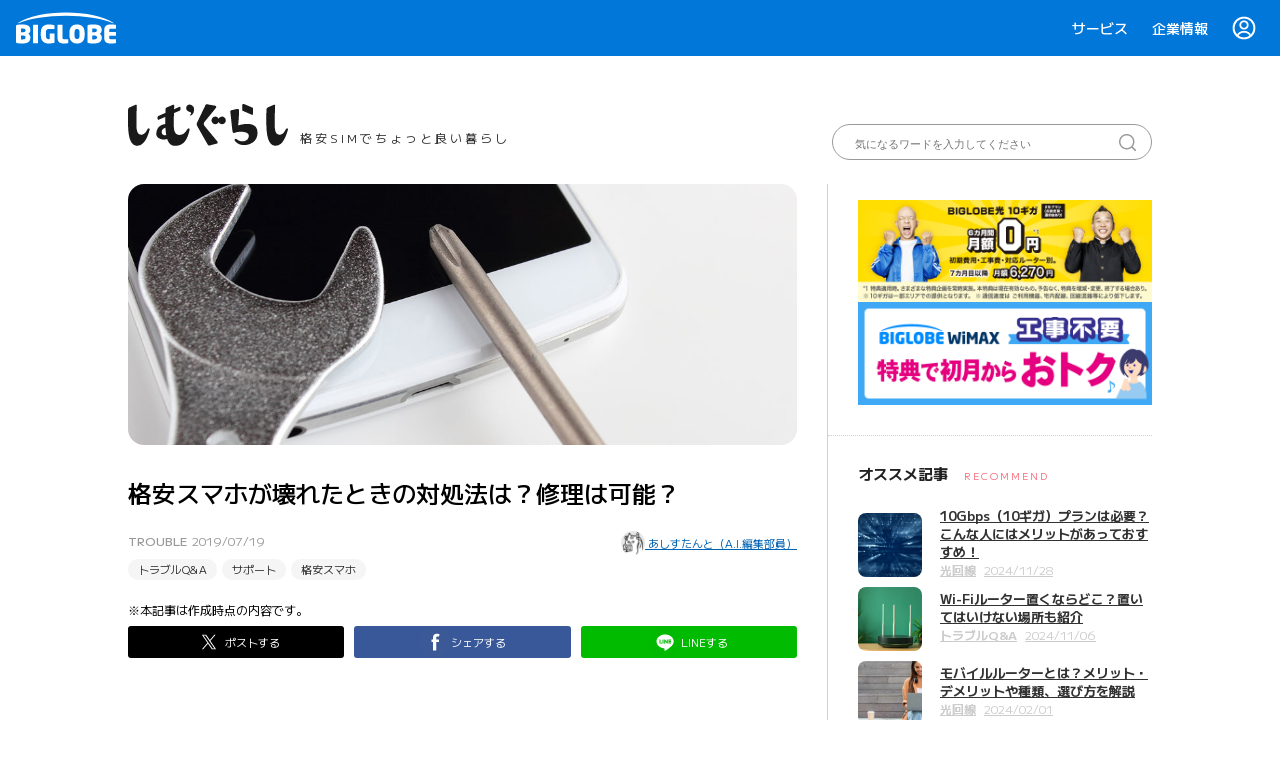

--- FILE ---
content_type: text/html; charset=UTF-8
request_url: https://join.biglobe.ne.jp/mobile/sim/gurashi/smp_trouble170907/
body_size: 111052
content:
<!DOCTYPE html>
<html dir="ltr" lang="ja" prefix="og: https://ogp.me/ns#">
    <head>
    <meta charset="UTF-8">
    <meta http-equiv="X-UA-Compatible" content="IE=edge">
    <meta name="viewport" content="width=device-width, initial-scale=1.0">
    <title>格安スマホが壊れたときの対処法は？修理は可能？ - 【しむぐらし】格安SIMでちょっといい暮らし | BIGLOBEモバイル</title>
	<style>img:is([sizes="auto" i], [sizes^="auto," i]) { contain-intrinsic-size: 3000px 1500px }</style>
	
		<!-- All in One SEO 4.7.6 - aioseo.com -->
	<meta name="description" content="スマホを落として画面が割れた、水没させてしまった、そんな時に格安SIMではどのようにサポートしてくれるのでしょうか？今回はBIGLOBEモバイルを例に、端末保証サービスの保証内容や料金、トラブルがあった時の利用手順などをまとめました。" />
	<meta name="robots" content="max-image-preview:large" />
	<meta name="author" content="しむぐらし編集部"/>
	<meta name="google-site-verification" content="gX1JUuZi94SbvfTd8A7aLinmOEsT8or_oSyA5dkdyJo" />
	<link rel="canonical" href="https://join.biglobe.ne.jp/mobile/sim/gurashi/smp_trouble170907/" />
	<meta name="generator" content="All in One SEO (AIOSEO) 4.7.6" />
		<meta property="og:locale" content="ja_JP" />
		<meta property="og:site_name" content="【しむぐらし】格安SIMでちょっといい暮らし | BIGLOBEモバイル - しむぐらしは格安SIM/スマホに替えて毎日の暮らしをちょこっと豊かにするための情報をお届けするメディアです。そもそも格安SIMってなに？本当に節約できるの？といった疑問へのお答えから、プチ贅沢、人気スマホ・アプリのレビューなど、役立つニュースをお届けします。" />
		<meta property="og:type" content="article" />
		<meta property="og:title" content="格安スマホが壊れたときの対処法は？修理は可能？ - 【しむぐらし】格安SIMでちょっといい暮らし | BIGLOBEモバイル" />
		<meta property="og:description" content="スマホを落として画面が割れた、水没させてしまった、そんな時に格安SIMではどのようにサポートしてくれるのでしょうか？今回はBIGLOBEモバイルを例に、端末保証サービスの保証内容や料金、トラブルがあった時の利用手順などをまとめました。" />
		<meta property="og:url" content="https://join.biglobe.ne.jp/mobile/sim/gurashi/smp_trouble170907/" />
		<meta property="og:image" content="https://join.biglobe.ne.jp/mobile/sim/gurashi/wp-content/uploads/2017/09/smp_repair-612x336.jpg" />
		<meta property="og:image:secure_url" content="https://join.biglobe.ne.jp/mobile/sim/gurashi/wp-content/uploads/2017/09/smp_repair-612x336.jpg" />
		<meta property="og:image:width" content="1024" />
		<meta property="og:image:height" content="400" />
		<meta property="article:published_time" content="2019-07-19T01:00:58+00:00" />
		<meta property="article:modified_time" content="2019-09-20T02:18:23+00:00" />
		<meta name="twitter:card" content="summary" />
		<meta name="twitter:title" content="格安スマホが壊れたときの対処法は？修理は可能？ - 【しむぐらし】格安SIMでちょっといい暮らし | BIGLOBEモバイル" />
		<meta name="twitter:description" content="スマホを落として画面が割れた、水没させてしまった、そんな時に格安SIMではどのようにサポートしてくれるのでしょうか？今回はBIGLOBEモバイルを例に、端末保証サービスの保証内容や料金、トラブルがあった時の利用手順などをまとめました。" />
		<meta name="twitter:image" content="https://join.biglobe.ne.jp/mobile/sim/gurashi/wp-content/uploads/2017/09/smp_repair-612x336.jpg" />
		<script type="application/ld+json" class="aioseo-schema">
			{"@context":"https:\/\/schema.org","@graph":[{"@type":"BlogPosting","@id":"https:\/\/join.biglobe.ne.jp\/mobile\/sim\/gurashi\/smp_trouble170907\/#blogposting","name":"\u683c\u5b89\u30b9\u30de\u30db\u304c\u58ca\u308c\u305f\u3068\u304d\u306e\u5bfe\u51e6\u6cd5\u306f\uff1f\u4fee\u7406\u306f\u53ef\u80fd\uff1f - \u3010\u3057\u3080\u3050\u3089\u3057\u3011\u683c\u5b89SIM\u3067\u3061\u3087\u3063\u3068\u3044\u3044\u66ae\u3089\u3057 | BIGLOBE\u30e2\u30d0\u30a4\u30eb","headline":"\u683c\u5b89\u30b9\u30de\u30db\u304c\u58ca\u308c\u305f\u3068\u304d\u306e\u5bfe\u51e6\u6cd5\u306f\uff1f\u4fee\u7406\u306f\u53ef\u80fd\uff1f","author":{"@id":"https:\/\/join.biglobe.ne.jp\/mobile\/sim\/gurashi\/author\/join\/#author"},"publisher":{"@id":"https:\/\/join.biglobe.ne.jp\/mobile\/sim\/gurashi\/#organization"},"image":{"@type":"ImageObject","url":"https:\/\/join.biglobe.ne.jp\/mobile\/sim\/gurashi\/wp-content\/uploads\/2017\/09\/smp_repair-612x336.jpg","width":1024,"height":400},"datePublished":"2019-07-19T10:00:58+09:00","dateModified":"2019-09-20T11:18:23+09:00","inLanguage":"ja","mainEntityOfPage":{"@id":"https:\/\/join.biglobe.ne.jp\/mobile\/sim\/gurashi\/smp_trouble170907\/#webpage"},"isPartOf":{"@id":"https:\/\/join.biglobe.ne.jp\/mobile\/sim\/gurashi\/smp_trouble170907\/#webpage"},"articleSection":"\u30c8\u30e9\u30d6\u30ebQ&amp;A, \u3042\u3057\u3059\u305f\u3093\u3068\uff08A.I.\u7de8\u96c6\u90e8\u54e1\uff09, \u30b5\u30dd\u30fc\u30c8, \u683c\u5b89\u30b9\u30de\u30db"},{"@type":"BreadcrumbList","@id":"https:\/\/join.biglobe.ne.jp\/mobile\/sim\/gurashi\/smp_trouble170907\/#breadcrumblist","itemListElement":[{"@type":"ListItem","@id":"https:\/\/join.biglobe.ne.jp\/mobile\/sim\/gurashi\/#listItem","position":1,"name":"\u5bb6","item":"https:\/\/join.biglobe.ne.jp\/mobile\/sim\/gurashi\/","nextItem":{"@type":"ListItem","@id":"https:\/\/join.biglobe.ne.jp\/mobile\/sim\/gurashi\/smp_trouble170907\/#listItem","name":"\u683c\u5b89\u30b9\u30de\u30db\u304c\u58ca\u308c\u305f\u3068\u304d\u306e\u5bfe\u51e6\u6cd5\u306f\uff1f\u4fee\u7406\u306f\u53ef\u80fd\uff1f"}},{"@type":"ListItem","@id":"https:\/\/join.biglobe.ne.jp\/mobile\/sim\/gurashi\/smp_trouble170907\/#listItem","position":2,"name":"\u683c\u5b89\u30b9\u30de\u30db\u304c\u58ca\u308c\u305f\u3068\u304d\u306e\u5bfe\u51e6\u6cd5\u306f\uff1f\u4fee\u7406\u306f\u53ef\u80fd\uff1f","previousItem":{"@type":"ListItem","@id":"https:\/\/join.biglobe.ne.jp\/mobile\/sim\/gurashi\/#listItem","name":"\u5bb6"}}]},{"@type":"Organization","@id":"https:\/\/join.biglobe.ne.jp\/mobile\/sim\/gurashi\/#organization","name":"\u3010\u3057\u3080\u3050\u3089\u3057\u3011\u683c\u5b89SIM\u3067\u3061\u3087\u3063\u3068\u3044\u3044\u66ae\u3089\u3057 | BIGLOBE\u30e2\u30d0\u30a4\u30eb","description":"\u3057\u3080\u3050\u3089\u3057\u306f\u683c\u5b89SIM\/\u30b9\u30de\u30db\u306b\u66ff\u3048\u3066\u6bce\u65e5\u306e\u66ae\u3089\u3057\u3092\u3061\u3087\u3053\u3063\u3068\u8c4a\u304b\u306b\u3059\u308b\u305f\u3081\u306e\u60c5\u5831\u3092\u304a\u5c4a\u3051\u3059\u308b\u30e1\u30c7\u30a3\u30a2\u3067\u3059\u3002\u305d\u3082\u305d\u3082\u683c\u5b89SIM\u3063\u3066\u306a\u306b\uff1f\u672c\u5f53\u306b\u7bc0\u7d04\u3067\u304d\u308b\u306e\uff1f\u3068\u3044\u3063\u305f\u7591\u554f\u3078\u306e\u304a\u7b54\u3048\u304b\u3089\u3001\u30d7\u30c1\u8d05\u6ca2\u3001\u4eba\u6c17\u30b9\u30de\u30db\u30fb\u30a2\u30d7\u30ea\u306e\u30ec\u30d3\u30e5\u30fc\u306a\u3069\u3001\u5f79\u7acb\u3064\u30cb\u30e5\u30fc\u30b9\u3092\u304a\u5c4a\u3051\u3057\u307e\u3059\u3002","url":"https:\/\/join.biglobe.ne.jp\/mobile\/sim\/gurashi\/"},{"@type":"Person","@id":"https:\/\/join.biglobe.ne.jp\/mobile\/sim\/gurashi\/author\/join\/#author","url":"https:\/\/join.biglobe.ne.jp\/mobile\/sim\/gurashi\/author\/join\/","name":"\u3057\u3080\u3050\u3089\u3057\u7de8\u96c6\u90e8","image":{"@type":"ImageObject","@id":"https:\/\/join.biglobe.ne.jp\/mobile\/sim\/gurashi\/smp_trouble170907\/#authorImage","url":"https:\/\/secure.gravatar.com\/avatar\/4b91479751d564cc4b39ab947868d467eeb63332147e42b38b96357b4e5ef0f0?s=96&d=mm&r=g","width":96,"height":96,"caption":"\u3057\u3080\u3050\u3089\u3057\u7de8\u96c6\u90e8"}},{"@type":"WebPage","@id":"https:\/\/join.biglobe.ne.jp\/mobile\/sim\/gurashi\/smp_trouble170907\/#webpage","url":"https:\/\/join.biglobe.ne.jp\/mobile\/sim\/gurashi\/smp_trouble170907\/","name":"\u683c\u5b89\u30b9\u30de\u30db\u304c\u58ca\u308c\u305f\u3068\u304d\u306e\u5bfe\u51e6\u6cd5\u306f\uff1f\u4fee\u7406\u306f\u53ef\u80fd\uff1f - \u3010\u3057\u3080\u3050\u3089\u3057\u3011\u683c\u5b89SIM\u3067\u3061\u3087\u3063\u3068\u3044\u3044\u66ae\u3089\u3057 | BIGLOBE\u30e2\u30d0\u30a4\u30eb","description":"\u30b9\u30de\u30db\u3092\u843d\u3068\u3057\u3066\u753b\u9762\u304c\u5272\u308c\u305f\u3001\u6c34\u6ca1\u3055\u305b\u3066\u3057\u307e\u3063\u305f\u3001\u305d\u3093\u306a\u6642\u306b\u683c\u5b89SIM\u3067\u306f\u3069\u306e\u3088\u3046\u306b\u30b5\u30dd\u30fc\u30c8\u3057\u3066\u304f\u308c\u308b\u306e\u3067\u3057\u3087\u3046\u304b\uff1f\u4eca\u56de\u306fBIGLOBE\u30e2\u30d0\u30a4\u30eb\u3092\u4f8b\u306b\u3001\u7aef\u672b\u4fdd\u8a3c\u30b5\u30fc\u30d3\u30b9\u306e\u4fdd\u8a3c\u5185\u5bb9\u3084\u6599\u91d1\u3001\u30c8\u30e9\u30d6\u30eb\u304c\u3042\u3063\u305f\u6642\u306e\u5229\u7528\u624b\u9806\u306a\u3069\u3092\u307e\u3068\u3081\u307e\u3057\u305f\u3002","inLanguage":"ja","isPartOf":{"@id":"https:\/\/join.biglobe.ne.jp\/mobile\/sim\/gurashi\/#website"},"breadcrumb":{"@id":"https:\/\/join.biglobe.ne.jp\/mobile\/sim\/gurashi\/smp_trouble170907\/#breadcrumblist"},"author":{"@id":"https:\/\/join.biglobe.ne.jp\/mobile\/sim\/gurashi\/author\/join\/#author"},"creator":{"@id":"https:\/\/join.biglobe.ne.jp\/mobile\/sim\/gurashi\/author\/join\/#author"},"image":{"@type":"ImageObject","url":"https:\/\/join.biglobe.ne.jp\/mobile\/sim\/gurashi\/wp-content\/uploads\/2017\/09\/smp_repair-612x336.jpg","@id":"https:\/\/join.biglobe.ne.jp\/mobile\/sim\/gurashi\/smp_trouble170907\/#mainImage","width":1024,"height":400},"primaryImageOfPage":{"@id":"https:\/\/join.biglobe.ne.jp\/mobile\/sim\/gurashi\/smp_trouble170907\/#mainImage"},"datePublished":"2019-07-19T10:00:58+09:00","dateModified":"2019-09-20T11:18:23+09:00"},{"@type":"WebSite","@id":"https:\/\/join.biglobe.ne.jp\/mobile\/sim\/gurashi\/#website","url":"https:\/\/join.biglobe.ne.jp\/mobile\/sim\/gurashi\/","name":"\u3010\u3057\u3080\u3050\u3089\u3057\u3011\u683c\u5b89SIM\u3067\u3061\u3087\u3063\u3068\u3044\u3044\u66ae\u3089\u3057 | BIGLOBE\u30e2\u30d0\u30a4\u30eb","description":"\u3057\u3080\u3050\u3089\u3057\u306f\u683c\u5b89SIM\/\u30b9\u30de\u30db\u306b\u66ff\u3048\u3066\u6bce\u65e5\u306e\u66ae\u3089\u3057\u3092\u3061\u3087\u3053\u3063\u3068\u8c4a\u304b\u306b\u3059\u308b\u305f\u3081\u306e\u60c5\u5831\u3092\u304a\u5c4a\u3051\u3059\u308b\u30e1\u30c7\u30a3\u30a2\u3067\u3059\u3002\u305d\u3082\u305d\u3082\u683c\u5b89SIM\u3063\u3066\u306a\u306b\uff1f\u672c\u5f53\u306b\u7bc0\u7d04\u3067\u304d\u308b\u306e\uff1f\u3068\u3044\u3063\u305f\u7591\u554f\u3078\u306e\u304a\u7b54\u3048\u304b\u3089\u3001\u30d7\u30c1\u8d05\u6ca2\u3001\u4eba\u6c17\u30b9\u30de\u30db\u30fb\u30a2\u30d7\u30ea\u306e\u30ec\u30d3\u30e5\u30fc\u306a\u3069\u3001\u5f79\u7acb\u3064\u30cb\u30e5\u30fc\u30b9\u3092\u304a\u5c4a\u3051\u3057\u307e\u3059\u3002","inLanguage":"ja","publisher":{"@id":"https:\/\/join.biglobe.ne.jp\/mobile\/sim\/gurashi\/#organization"}}]}
		</script>
		<!-- All in One SEO -->

<script type="text/javascript">
/* <![CDATA[ */
window._wpemojiSettings = {"baseUrl":"https:\/\/s.w.org\/images\/core\/emoji\/16.0.1\/72x72\/","ext":".png","svgUrl":"https:\/\/s.w.org\/images\/core\/emoji\/16.0.1\/svg\/","svgExt":".svg","source":{"concatemoji":"https:\/\/join.biglobe.ne.jp\/mobile\/sim\/gurashi\/wp-includes\/js\/wp-emoji-release.min.js?ver=6.8.3"}};
/*! This file is auto-generated */
!function(s,n){var o,i,e;function c(e){try{var t={supportTests:e,timestamp:(new Date).valueOf()};sessionStorage.setItem(o,JSON.stringify(t))}catch(e){}}function p(e,t,n){e.clearRect(0,0,e.canvas.width,e.canvas.height),e.fillText(t,0,0);var t=new Uint32Array(e.getImageData(0,0,e.canvas.width,e.canvas.height).data),a=(e.clearRect(0,0,e.canvas.width,e.canvas.height),e.fillText(n,0,0),new Uint32Array(e.getImageData(0,0,e.canvas.width,e.canvas.height).data));return t.every(function(e,t){return e===a[t]})}function u(e,t){e.clearRect(0,0,e.canvas.width,e.canvas.height),e.fillText(t,0,0);for(var n=e.getImageData(16,16,1,1),a=0;a<n.data.length;a++)if(0!==n.data[a])return!1;return!0}function f(e,t,n,a){switch(t){case"flag":return n(e,"\ud83c\udff3\ufe0f\u200d\u26a7\ufe0f","\ud83c\udff3\ufe0f\u200b\u26a7\ufe0f")?!1:!n(e,"\ud83c\udde8\ud83c\uddf6","\ud83c\udde8\u200b\ud83c\uddf6")&&!n(e,"\ud83c\udff4\udb40\udc67\udb40\udc62\udb40\udc65\udb40\udc6e\udb40\udc67\udb40\udc7f","\ud83c\udff4\u200b\udb40\udc67\u200b\udb40\udc62\u200b\udb40\udc65\u200b\udb40\udc6e\u200b\udb40\udc67\u200b\udb40\udc7f");case"emoji":return!a(e,"\ud83e\udedf")}return!1}function g(e,t,n,a){var r="undefined"!=typeof WorkerGlobalScope&&self instanceof WorkerGlobalScope?new OffscreenCanvas(300,150):s.createElement("canvas"),o=r.getContext("2d",{willReadFrequently:!0}),i=(o.textBaseline="top",o.font="600 32px Arial",{});return e.forEach(function(e){i[e]=t(o,e,n,a)}),i}function t(e){var t=s.createElement("script");t.src=e,t.defer=!0,s.head.appendChild(t)}"undefined"!=typeof Promise&&(o="wpEmojiSettingsSupports",i=["flag","emoji"],n.supports={everything:!0,everythingExceptFlag:!0},e=new Promise(function(e){s.addEventListener("DOMContentLoaded",e,{once:!0})}),new Promise(function(t){var n=function(){try{var e=JSON.parse(sessionStorage.getItem(o));if("object"==typeof e&&"number"==typeof e.timestamp&&(new Date).valueOf()<e.timestamp+604800&&"object"==typeof e.supportTests)return e.supportTests}catch(e){}return null}();if(!n){if("undefined"!=typeof Worker&&"undefined"!=typeof OffscreenCanvas&&"undefined"!=typeof URL&&URL.createObjectURL&&"undefined"!=typeof Blob)try{var e="postMessage("+g.toString()+"("+[JSON.stringify(i),f.toString(),p.toString(),u.toString()].join(",")+"));",a=new Blob([e],{type:"text/javascript"}),r=new Worker(URL.createObjectURL(a),{name:"wpTestEmojiSupports"});return void(r.onmessage=function(e){c(n=e.data),r.terminate(),t(n)})}catch(e){}c(n=g(i,f,p,u))}t(n)}).then(function(e){for(var t in e)n.supports[t]=e[t],n.supports.everything=n.supports.everything&&n.supports[t],"flag"!==t&&(n.supports.everythingExceptFlag=n.supports.everythingExceptFlag&&n.supports[t]);n.supports.everythingExceptFlag=n.supports.everythingExceptFlag&&!n.supports.flag,n.DOMReady=!1,n.readyCallback=function(){n.DOMReady=!0}}).then(function(){return e}).then(function(){var e;n.supports.everything||(n.readyCallback(),(e=n.source||{}).concatemoji?t(e.concatemoji):e.wpemoji&&e.twemoji&&(t(e.twemoji),t(e.wpemoji)))}))}((window,document),window._wpemojiSettings);
/* ]]> */
</script>
<link rel='stylesheet' id='structured-content-frontend-css' href='https://join.biglobe.ne.jp/mobile/sim/gurashi/wp-content/plugins/structured-content/dist/blocks.style.build.css?ver=1.6.3' type='text/css' media='all' />
<style id='wp-emoji-styles-inline-css' type='text/css'>

	img.wp-smiley, img.emoji {
		display: inline !important;
		border: none !important;
		box-shadow: none !important;
		height: 1em !important;
		width: 1em !important;
		margin: 0 0.07em !important;
		vertical-align: -0.1em !important;
		background: none !important;
		padding: 0 !important;
	}
</style>
<link rel='stylesheet' id='wp-block-library-css' href='https://join.biglobe.ne.jp/mobile/sim/gurashi/wp-includes/css/dist/block-library/style.min.css?ver=6.8.3' type='text/css' media='all' />
<style id='classic-theme-styles-inline-css' type='text/css'>
/*! This file is auto-generated */
.wp-block-button__link{color:#fff;background-color:#32373c;border-radius:9999px;box-shadow:none;text-decoration:none;padding:calc(.667em + 2px) calc(1.333em + 2px);font-size:1.125em}.wp-block-file__button{background:#32373c;color:#fff;text-decoration:none}
</style>
<style id='global-styles-inline-css' type='text/css'>
:root{--wp--preset--aspect-ratio--square: 1;--wp--preset--aspect-ratio--4-3: 4/3;--wp--preset--aspect-ratio--3-4: 3/4;--wp--preset--aspect-ratio--3-2: 3/2;--wp--preset--aspect-ratio--2-3: 2/3;--wp--preset--aspect-ratio--16-9: 16/9;--wp--preset--aspect-ratio--9-16: 9/16;--wp--preset--color--black: #000000;--wp--preset--color--cyan-bluish-gray: #abb8c3;--wp--preset--color--white: #ffffff;--wp--preset--color--pale-pink: #f78da7;--wp--preset--color--vivid-red: #cf2e2e;--wp--preset--color--luminous-vivid-orange: #ff6900;--wp--preset--color--luminous-vivid-amber: #fcb900;--wp--preset--color--light-green-cyan: #7bdcb5;--wp--preset--color--vivid-green-cyan: #00d084;--wp--preset--color--pale-cyan-blue: #8ed1fc;--wp--preset--color--vivid-cyan-blue: #0693e3;--wp--preset--color--vivid-purple: #9b51e0;--wp--preset--gradient--vivid-cyan-blue-to-vivid-purple: linear-gradient(135deg,rgba(6,147,227,1) 0%,rgb(155,81,224) 100%);--wp--preset--gradient--light-green-cyan-to-vivid-green-cyan: linear-gradient(135deg,rgb(122,220,180) 0%,rgb(0,208,130) 100%);--wp--preset--gradient--luminous-vivid-amber-to-luminous-vivid-orange: linear-gradient(135deg,rgba(252,185,0,1) 0%,rgba(255,105,0,1) 100%);--wp--preset--gradient--luminous-vivid-orange-to-vivid-red: linear-gradient(135deg,rgba(255,105,0,1) 0%,rgb(207,46,46) 100%);--wp--preset--gradient--very-light-gray-to-cyan-bluish-gray: linear-gradient(135deg,rgb(238,238,238) 0%,rgb(169,184,195) 100%);--wp--preset--gradient--cool-to-warm-spectrum: linear-gradient(135deg,rgb(74,234,220) 0%,rgb(151,120,209) 20%,rgb(207,42,186) 40%,rgb(238,44,130) 60%,rgb(251,105,98) 80%,rgb(254,248,76) 100%);--wp--preset--gradient--blush-light-purple: linear-gradient(135deg,rgb(255,206,236) 0%,rgb(152,150,240) 100%);--wp--preset--gradient--blush-bordeaux: linear-gradient(135deg,rgb(254,205,165) 0%,rgb(254,45,45) 50%,rgb(107,0,62) 100%);--wp--preset--gradient--luminous-dusk: linear-gradient(135deg,rgb(255,203,112) 0%,rgb(199,81,192) 50%,rgb(65,88,208) 100%);--wp--preset--gradient--pale-ocean: linear-gradient(135deg,rgb(255,245,203) 0%,rgb(182,227,212) 50%,rgb(51,167,181) 100%);--wp--preset--gradient--electric-grass: linear-gradient(135deg,rgb(202,248,128) 0%,rgb(113,206,126) 100%);--wp--preset--gradient--midnight: linear-gradient(135deg,rgb(2,3,129) 0%,rgb(40,116,252) 100%);--wp--preset--font-size--small: 13px;--wp--preset--font-size--medium: 20px;--wp--preset--font-size--large: 36px;--wp--preset--font-size--x-large: 42px;--wp--preset--spacing--20: 0.44rem;--wp--preset--spacing--30: 0.67rem;--wp--preset--spacing--40: 1rem;--wp--preset--spacing--50: 1.5rem;--wp--preset--spacing--60: 2.25rem;--wp--preset--spacing--70: 3.38rem;--wp--preset--spacing--80: 5.06rem;--wp--preset--shadow--natural: 6px 6px 9px rgba(0, 0, 0, 0.2);--wp--preset--shadow--deep: 12px 12px 50px rgba(0, 0, 0, 0.4);--wp--preset--shadow--sharp: 6px 6px 0px rgba(0, 0, 0, 0.2);--wp--preset--shadow--outlined: 6px 6px 0px -3px rgba(255, 255, 255, 1), 6px 6px rgba(0, 0, 0, 1);--wp--preset--shadow--crisp: 6px 6px 0px rgba(0, 0, 0, 1);}:where(.is-layout-flex){gap: 0.5em;}:where(.is-layout-grid){gap: 0.5em;}body .is-layout-flex{display: flex;}.is-layout-flex{flex-wrap: wrap;align-items: center;}.is-layout-flex > :is(*, div){margin: 0;}body .is-layout-grid{display: grid;}.is-layout-grid > :is(*, div){margin: 0;}:where(.wp-block-columns.is-layout-flex){gap: 2em;}:where(.wp-block-columns.is-layout-grid){gap: 2em;}:where(.wp-block-post-template.is-layout-flex){gap: 1.25em;}:where(.wp-block-post-template.is-layout-grid){gap: 1.25em;}.has-black-color{color: var(--wp--preset--color--black) !important;}.has-cyan-bluish-gray-color{color: var(--wp--preset--color--cyan-bluish-gray) !important;}.has-white-color{color: var(--wp--preset--color--white) !important;}.has-pale-pink-color{color: var(--wp--preset--color--pale-pink) !important;}.has-vivid-red-color{color: var(--wp--preset--color--vivid-red) !important;}.has-luminous-vivid-orange-color{color: var(--wp--preset--color--luminous-vivid-orange) !important;}.has-luminous-vivid-amber-color{color: var(--wp--preset--color--luminous-vivid-amber) !important;}.has-light-green-cyan-color{color: var(--wp--preset--color--light-green-cyan) !important;}.has-vivid-green-cyan-color{color: var(--wp--preset--color--vivid-green-cyan) !important;}.has-pale-cyan-blue-color{color: var(--wp--preset--color--pale-cyan-blue) !important;}.has-vivid-cyan-blue-color{color: var(--wp--preset--color--vivid-cyan-blue) !important;}.has-vivid-purple-color{color: var(--wp--preset--color--vivid-purple) !important;}.has-black-background-color{background-color: var(--wp--preset--color--black) !important;}.has-cyan-bluish-gray-background-color{background-color: var(--wp--preset--color--cyan-bluish-gray) !important;}.has-white-background-color{background-color: var(--wp--preset--color--white) !important;}.has-pale-pink-background-color{background-color: var(--wp--preset--color--pale-pink) !important;}.has-vivid-red-background-color{background-color: var(--wp--preset--color--vivid-red) !important;}.has-luminous-vivid-orange-background-color{background-color: var(--wp--preset--color--luminous-vivid-orange) !important;}.has-luminous-vivid-amber-background-color{background-color: var(--wp--preset--color--luminous-vivid-amber) !important;}.has-light-green-cyan-background-color{background-color: var(--wp--preset--color--light-green-cyan) !important;}.has-vivid-green-cyan-background-color{background-color: var(--wp--preset--color--vivid-green-cyan) !important;}.has-pale-cyan-blue-background-color{background-color: var(--wp--preset--color--pale-cyan-blue) !important;}.has-vivid-cyan-blue-background-color{background-color: var(--wp--preset--color--vivid-cyan-blue) !important;}.has-vivid-purple-background-color{background-color: var(--wp--preset--color--vivid-purple) !important;}.has-black-border-color{border-color: var(--wp--preset--color--black) !important;}.has-cyan-bluish-gray-border-color{border-color: var(--wp--preset--color--cyan-bluish-gray) !important;}.has-white-border-color{border-color: var(--wp--preset--color--white) !important;}.has-pale-pink-border-color{border-color: var(--wp--preset--color--pale-pink) !important;}.has-vivid-red-border-color{border-color: var(--wp--preset--color--vivid-red) !important;}.has-luminous-vivid-orange-border-color{border-color: var(--wp--preset--color--luminous-vivid-orange) !important;}.has-luminous-vivid-amber-border-color{border-color: var(--wp--preset--color--luminous-vivid-amber) !important;}.has-light-green-cyan-border-color{border-color: var(--wp--preset--color--light-green-cyan) !important;}.has-vivid-green-cyan-border-color{border-color: var(--wp--preset--color--vivid-green-cyan) !important;}.has-pale-cyan-blue-border-color{border-color: var(--wp--preset--color--pale-cyan-blue) !important;}.has-vivid-cyan-blue-border-color{border-color: var(--wp--preset--color--vivid-cyan-blue) !important;}.has-vivid-purple-border-color{border-color: var(--wp--preset--color--vivid-purple) !important;}.has-vivid-cyan-blue-to-vivid-purple-gradient-background{background: var(--wp--preset--gradient--vivid-cyan-blue-to-vivid-purple) !important;}.has-light-green-cyan-to-vivid-green-cyan-gradient-background{background: var(--wp--preset--gradient--light-green-cyan-to-vivid-green-cyan) !important;}.has-luminous-vivid-amber-to-luminous-vivid-orange-gradient-background{background: var(--wp--preset--gradient--luminous-vivid-amber-to-luminous-vivid-orange) !important;}.has-luminous-vivid-orange-to-vivid-red-gradient-background{background: var(--wp--preset--gradient--luminous-vivid-orange-to-vivid-red) !important;}.has-very-light-gray-to-cyan-bluish-gray-gradient-background{background: var(--wp--preset--gradient--very-light-gray-to-cyan-bluish-gray) !important;}.has-cool-to-warm-spectrum-gradient-background{background: var(--wp--preset--gradient--cool-to-warm-spectrum) !important;}.has-blush-light-purple-gradient-background{background: var(--wp--preset--gradient--blush-light-purple) !important;}.has-blush-bordeaux-gradient-background{background: var(--wp--preset--gradient--blush-bordeaux) !important;}.has-luminous-dusk-gradient-background{background: var(--wp--preset--gradient--luminous-dusk) !important;}.has-pale-ocean-gradient-background{background: var(--wp--preset--gradient--pale-ocean) !important;}.has-electric-grass-gradient-background{background: var(--wp--preset--gradient--electric-grass) !important;}.has-midnight-gradient-background{background: var(--wp--preset--gradient--midnight) !important;}.has-small-font-size{font-size: var(--wp--preset--font-size--small) !important;}.has-medium-font-size{font-size: var(--wp--preset--font-size--medium) !important;}.has-large-font-size{font-size: var(--wp--preset--font-size--large) !important;}.has-x-large-font-size{font-size: var(--wp--preset--font-size--x-large) !important;}
:where(.wp-block-post-template.is-layout-flex){gap: 1.25em;}:where(.wp-block-post-template.is-layout-grid){gap: 1.25em;}
:where(.wp-block-columns.is-layout-flex){gap: 2em;}:where(.wp-block-columns.is-layout-grid){gap: 2em;}
:root :where(.wp-block-pullquote){font-size: 1.5em;line-height: 1.6;}
</style>
<link rel='stylesheet' id='amazonpolly-css' href='https://join.biglobe.ne.jp/mobile/sim/gurashi/wp-content/plugins/amazon-polly/public/css/amazonpolly-public.css?ver=1.0.0' type='text/css' media='all' />
<link rel='stylesheet' id='front-css-yuzo_related_post-css' href='https://join.biglobe.ne.jp/mobile/sim/gurashi/wp-content/plugins/yuzo-related-post/assets/css/style.css?ver=5.12.88' type='text/css' media='all' />
<link rel='stylesheet' id='tag-groups-css-frontend-structure-css' href='https://join.biglobe.ne.jp/mobile/sim/gurashi/wp-content/plugins/tag-groups/assets/css/jquery-ui.structure.min.css?ver=2.0.4' type='text/css' media='all' />
<link rel='stylesheet' id='tag-groups-css-frontend-theme-css' href='https://join.biglobe.ne.jp/mobile/sim/gurashi/wp-content/plugins/tag-groups/assets/css/ui-gray/jquery-ui.theme.min.css?ver=2.0.4' type='text/css' media='all' />
<link rel='stylesheet' id='tag-groups-css-frontend-css' href='https://join.biglobe.ne.jp/mobile/sim/gurashi/wp-content/plugins/tag-groups/assets/css/frontend.min.css?ver=2.0.4' type='text/css' media='all' />
<link rel='stylesheet' id='join-common-css' href='https://join.biglobe.ne.jp/v3/css/common.css?ver=6.8.3' type='text/css' media='all' />
<link rel='stylesheet' id='join-mobile-css' href='https://join.biglobe.ne.jp/v4/css/mobile/index.css?ver=6.8.3' type='text/css' media='all' />
<link rel='stylesheet' id='sim-gurashi-common-css' href='https://join.biglobe.ne.jp/mobile/sim/gurashi/wp-content/themes/sim-gurashi/css/common.css?ver=20260120190147' type='text/css' media='all' />
<link rel='stylesheet' id='sim-gurashi-single-css' href='https://join.biglobe.ne.jp/mobile/sim/gurashi/wp-content/themes/sim-gurashi/css/single.css?ver=6.8.3' type='text/css' media='all' />
<link rel='stylesheet' id='taxopress-frontend-css-css' href='https://join.biglobe.ne.jp/mobile/sim/gurashi/wp-content/plugins/simple-tags/assets/frontend/css/frontend.css?ver=3.28.1' type='text/css' media='all' />
<script type='text/javascript'>
/* <![CDATA[ */
window.CKEDITOR_BASEPATH = "https://join.biglobe.ne.jp/mobile/sim/gurashi/wp-content/plugins/ckeditor-for-wordpress/ckeditor/";
var ckeditorSettings = { "textarea_id": "comment", "pluginPath": "https:\/\/join.biglobe.ne.jp\/mobile\/sim\/gurashi\/wp-content\/plugins\/ckeditor-for-wordpress\/", "autostart": true, "excerpt_state": false, "qtransEnabled": false, "outputFormat": { "indent": true, "breakBeforeOpen": true, "breakAfterOpen": true, "breakBeforeClose": true, "breakAfterClose": true }, "configuration": { "height": "160px", "skin": "moono", "scayt_autoStartup": false, "entities": true, "entities_greek": true, "entities_latin": true, "toolbar": "WordpressBasic", "templates_files": [ "https:\/\/join.biglobe.ne.jp\/mobile\/sim\/gurashi\/wp-content\/plugins\/ckeditor-for-wordpress\/ckeditor.templates.js" ], "stylesCombo_stylesSet": "wordpress:https:\/\/join.biglobe.ne.jp\/mobile\/sim\/gurashi\/wp-content\/plugins\/ckeditor-for-wordpress\/ckeditor.styles.js", "allowedContent": true, "customConfig": "https:\/\/join.biglobe.ne.jp\/mobile\/sim\/gurashi\/wp-content\/plugins\/ckeditor-for-wordpress\/ckeditor.config.js" }, "externalPlugins": [  ], "additionalButtons": [  ] }
/* ]]> */
</script><style type="text/css">
			#content table.cke_editor { margin:0; }
			#content table.cke_editor tr td { padding:0;border:0; }
		</style><script type="text/javascript" src="https://join.biglobe.ne.jp/mobile/sim/gurashi/wp-content/themes/sim-gurashi/js/lib/jquery.min.js?ver=6.8.3" id="jquery-js"></script>
<script type="text/javascript" src="https://join.biglobe.ne.jp/mobile/sim/gurashi/wp-content/plugins/amazon-polly/public/js/amazonpolly-public.js?ver=1.0.0" id="amazonpolly-js"></script>
<script type="text/javascript" src="https://join.biglobe.ne.jp/mobile/sim/gurashi/wp-content/plugins/tag-groups/assets/js/frontend.min.js?ver=2.0.4" id="tag-groups-js-frontend-js"></script>
<script type="text/javascript" src="https://join.biglobe.ne.jp/shared/js/set_afcode.js?ver=6.8.3" id="set-afcode-js"></script>
<script type="text/javascript" src="https://join.biglobe.ne.jp/mobile/sim/gurashi/wp-content/plugins/simple-tags/assets/frontend/js/frontend.js?ver=3.28.1" id="taxopress-frontend-js-js"></script>
<script type="text/javascript" src="https://join.biglobe.ne.jp/mobile/sim/gurashi/wp-content/plugins/ckeditor-for-wordpress/ckeditor/ckeditor.js?t=F7J8&amp;ver=4.5.3.3" id="ckeditor-js"></script>
<script type="text/javascript" src="https://join.biglobe.ne.jp/mobile/sim/gurashi/wp-content/plugins/ckeditor-for-wordpress/includes/ckeditor.utils.js?t=F7J8&amp;ver=4.5.3.3" id="ckeditor.utils-js"></script>
<!-- Markup (JSON-LD) structured in schema.org ver.4.6.5 START -->
<script type="application/ld+json">
{
    "@context": "http://schema.org",
    "@type": "Article",
    "mainEntityOfPage": {
        "@type": "WebPage",
        "@id": "https://join.biglobe.ne.jp/mobile/sim/gurashi/smp_trouble170907/"
    },
    "headline": "格安スマホが壊れたときの対処法は？修理は可能？",
    "datePublished": "2019-07-19T10:00:58+0900",
    "dateModified": "2019-09-20T11:18:23+0900",
    "author": {
        "@type": "Person",
        "name": "しむぐらし編集部"
    },
    "description": "\t保証サービスを使って修理する\t使用している格安スマホが壊れてしまった場合の対処方法は、保証サービスを利用して修理する方法が一般的です。\t多くの場合、格安スマホも大手キャリアと同様に、1年間の保証がついています。\t&nb",
    "image": {
        "@type": "ImageObject",
        "url": "https://join.biglobe.ne.jp/mobile/sim/gurashi/wp-content/uploads/2017/09/smp_repair-612x336.jpg",
        "width": 1024,
        "height": 400
    },
    "publisher": {
        "@type": "Organization",
        "name": "【しむぐらし】格安SIMでちょっといい暮らし | BIGLOBEモバイル",
        "logo": {
            "@type": "ImageObject",
            "url": "https://join.biglobe.ne.jp/mobile/sim/gurashi/wp-content/themes/sim-gurashi/img/common/logo_neko.png",
            "width": 300,
            "height": 92
        }
    }
}
</script>
<script type="application/ld+json">
{
    "@context": "http://schema.org",
    "@type": "WebSite",
    "name": "【しむぐらし】格安SIMでちょっといい暮らし | BIGLOBEモバイル",
    "alternateName": "",
    "url": "https://join.biglobe.ne.jp/mobile/sim/gurashi/"
}
</script>
<!-- Markup (JSON-LD) structured in schema.org END -->
<style>.yuzo_related_post{}
.yuzo_related_post .relatedthumb{}</style><style>
								.yuzo_related_post img{width:126.5px !important; height:88px !important;}
								.yuzo_related_post .relatedthumb{line-height:15px;background: !important;color:!important;}
								.yuzo_related_post .relatedthumb:hover{background:#fcfcf4 !important; -webkit-transition: background 0.2s linear; -moz-transition: background 0.2s linear; -o-transition: background 0.2s linear; transition: background 0.2s linear;;color:!important;}
								.yuzo_related_post .relatedthumb a{color:!important;}
								.yuzo_related_post .relatedthumb a:hover{ color: !important;}
								.yuzo_related_post .relatedthumb:hover a{ color:!important;}
								.yuzo_related_post .relatedthumb:hover .yuzo__text--title{ color:!important;}
								.yuzo_related_post .yuzo_text, .yuzo_related_post .yuzo_views_post {color:!important;}
								.yuzo_related_post .relatedthumb:hover .yuzo_text, .yuzo_related_post:hover .yuzo_views_post {color:!important;}
								.yuzo_related_post .relatedthumb{  margin: 0px  0px  0px  0px;   padding: 5px  5px  5px  5px;  }
								
								</style><!-- この URL で利用できる AMP HTML バージョンはありません。 -->		<style type="text/css" id="wp-custom-css">
			
/* 記事中角丸ボックスデザイン */
.box {
  border: 2px solid #FC8EAC;

  padding: 2em;
  border-radius: 15px;
}


/* 要点ボックスデザイン */

.box16{
    padding: 0.5em 1em;
    margin: 2em 0;
    background: -webkit-repeating-linear-gradient(-45deg, #ffebf1, #ffebf1 3px,#FFFAFA 3px, #FFFAFA 7px);
    background: repeating-linear-gradient(-45deg, #ffebf1, #ffebf1 5px,#FFFAFA 3px, #FFFAFA 10px);
}

.box16 p {
    margin: 0; 
    padding: 0;
}

/* テキストマーカー */

span.marker {
    background: linear-gradient(transparent 65%, #ffbacb 65%);
}

/* WiMAXのバックカラー */


#cta05 {
    width: 100%;
    padding: 20px;
    background: #e9f3fb;
    box-sizing: border-box;
    color: #4d4d4d;
    text-align: center;
    font-size: 120%;
}



/* ビ光cssのバックカラー */


#cta04 {
    width: 100%;
    padding: 30px;
    background: #fffacd;
    box-sizing: border-box;
    color: #4d4d4d;
    text-align: center;
    font-size: 120%;
}


/*記事リンク前ボタンバッジ*/

a.btn_03 {
	display: block;
	text-align: center;
	vertical-align: middle;
	text-decoration: none;
	width: 120px;
	margin: auto;
	padding: 1rem 4rem;
	font-weight: bold;
	border: 2px solid #27acd9;
	color: #27acd9;
	border-radius: 100vh;
	transition: 0.5s;
}

a.btn_03:hover {
	color: #fff;
	background: #27acd9;
}


/*記事リンク前ボタンバッジ*/
.bb-badge{
 display: flex;
 flex-wrap: wrap;
 margin: 0 auto 1em ;
 padding: 0.5em 0.7em;
line-height: 2em;
}
.bb-badge-sankou,.bb-badge-syousai,.bb-badge-link {  
  font-size: 90%;
  padding: 2px 11px;
  font-weight: 500;
  margin-right: 8px;
  margin-left: 5px;
  color: white;
  border-radius: 6px;
  box-shadow: 0 0 3px #ddd;
  white-space: nowrap;
 background-color: #745c51; 
}

/*バッジの色*/
.bb-badge-sankou {
  background-color: #ffa600; /*オレンジ*/
}
.bb-badge-syousai{
  background-color: #53abfc; /*青*/
}

.bb-badge-link {
  background-color: #fca7d3; /*ぴんく*/
}

		</style>
		    <!--#include virtual="/v3/ssi/favicons.html" -->
    <link rel="apple-touch-icon" sizes="180x180" href="/v3/image/favicons/apple-touch-icon.png">
    <link rel="icon" type="image/png" sizes="32x32" href="/v3/image/favicons/favicon-32x32.png">
    <link rel="icon" type="image/png" sizes="16x16" href="/v3/image/favicons/favicon-16x16.png">
    <link rel="manifest" href="/v3/image/favicons/manifest.json" crossorigin="use-credentials">
    <link rel="mask-icon" href="/v3/image/favicons/safari-pinned-tab.svg" color="#008cff">
    <meta name="theme-color" content="#0077d9">
    <meta name="msapplication-config" content="/v3/image/favicons/browserconfig.xml">

    <!--<link rel="alternate" type="application/rss+xml" title="しむぐらしのRSSフィード" href="https://join.biglobe.ne.jp/mobile/sim/gurashi/feed/">-->

    <link rel="preconnect" href="https://fonts.googleapis.com">
    <link rel="preconnect" href="https://fonts.gstatic.com" crossorigin>
    <link href="https://fonts.googleapis.com/css2?family=M+PLUS+1:wght@100..900&display=swap" rel="stylesheet">

    <!-- Google Tag Manager -->
    <script>window.dataLayer = window.dataLayer || [];</script>
    <script>(function(w,d,s,l,i){w[l]=w[l]||[];w[l].push({'gtm.start':
    new Date().getTime(),event:'gtm.js'});var f=d.getElementsByTagName(s)[0],
    j=d.createElement(s),dl=l!='dataLayer'?'&l='+l:'';j.async=true;j.src=
    'https://www.googletagmanager.com/gtm.js?id='+i+dl;f.parentNode.insertBefore(j,f);
    })(window,document,'script','dataLayer','GTM-WHG7WT');</script>
    <!-- End Google Tag Manager -->

    <!-- Google Optimize -->
    <script src="https://www.googleoptimize.com/optimize.js?id=GTM-KVLXFFM"></script>
    <!-- End Google Optimize -->

        </head>

    <body class="wp-singular post-template-default single single-post postid-7144 single-format-standard wp-theme-sim-gurashi">

    
    <!-- Google Tag Manager (noscript) -->
    <noscript><iframe src="https://www.googletagmanager.com/ns.html?id=GTM-WHG7WT"
    height="0" width="0" style="display:none;visibility:hidden"></iframe></noscript>
    <!-- End Google Tag Manager (noscript) -->

        <div id="GlobalHeaderContainer"></div>

        <div id="sp-nav" class="sp-nav fixed" data-sp-nav>
            <div class="sp-nav__content">
                <div class="sp-nav__head">
                    <a class="sp-nav__head__item sp-nav__head__item--button" data-nav-icon="nav-menu" on="tap:spNavMenu.open">
                        <img src="/mobile/sim/gurashi/wp-content/themes/sim-gurashi/img/icon/icon_menu.svg">
                    </a>
                    <div class="sp-nav__head__item">
                        <a href="https://join.biglobe.ne.jp/mobile/sim/gurashi/" class="sp-nav__title">
                            <span class="sp-nav__title__subtext">格安SIMでちょっと良い暮らし</span>
                            <img src="/mobile/sim/gurashi/wp-content/themes/sim-gurashi/img/common/logo_neko.svg">
                        </a>
                    </div>
                    <a class="sp-nav__head__item sp-nav__head__item--button" data-nav-icon="nav-menu"  on="tap:spNavMenu.open">
                        <img src="/mobile/sim/gurashi/wp-content/themes/sim-gurashi/img/icon/icon_sagasu.svg">
                    </a>
                </div>
                                                    <div class="sp-nav__bg" data-nav-bg>
                    <div class="sp-nav__bg__gray"></div>
                </div>

                <div id="nav-menu" class="sp-nav__body" data-nav-body>
                    <div class="sp-nav__body__toplink">
                        <a href="https://join.biglobe.ne.jp/mobile/?cl=fd_gurashi_header" class="arrow-link">BIGLOBEモバイルトップへ</a>
                    </div>
                    <div class="sp-nav__body__heading">
                        キーワードで探す<span class="sp-nav__body__heading__caption">KEYWORDS</span>
                    </div>
                    <div class="sp-nav__body__content">
                        <form role="search" method="get" id="searchform-spnav" accept-charset="utf-8" class="searchBox" action="https://join.biglobe.ne.jp/mobile/sim/gurashi/" >
                            <input type="text" value="" name="s" class="s searchBox__text" placeholder="気になるワードを入力してください" style="width:80%;" />
                            <button type="submit" class="searchBox__button"></button>
                        </form>
                    </div>
                    <div class="sp-nav__body__content">
                        
<div class="keywords__list">
    <ul>
                <li>
            <a href="https://join.biglobe.ne.jp/mobile/sim/gurashi/tag/iphone_co/">#iPhone</a>
        </li>
                <li>
            <a href="https://join.biglobe.ne.jp/mobile/sim/gurashi/tag/android/">#Android</a>
        </li>
                <li>
            <a href="https://join.biglobe.ne.jp/mobile/sim/gurashi/tag/camera/">#カメラ</a>
        </li>
                <li>
            <a href="https://join.biglobe.ne.jp/mobile/sim/gurashi/tag/line/">#LINE</a>
        </li>
                <li>
            <a href="https://join.biglobe.ne.jp/mobile/sim/gurashi/tag/kakuyasu_sim/">#格安SIM</a>
        </li>
                <li>
            <a href="https://join.biglobe.ne.jp/mobile/sim/gurashi/tag/kakuyasu_smp/">#格安スマホ</a>
        </li>
                <li>
            <a href="https://join.biglobe.ne.jp/mobile/sim/gurashi/tag/saving/">#節約</a>
        </li>
                <li>
            <a href="https://join.biglobe.ne.jp/mobile/sim/gurashi/tag/video/">#動画</a>
        </li>
                <li>
            <a href="https://join.biglobe.ne.jp/mobile/sim/gurashi/tag/photo/">#写真</a>
        </li>
                <li>
            <a href="https://join.biglobe.ne.jp/mobile/sim/gurashi/tag/shopping/">#ショッピング</a>
        </li>
                <li>
            <a href="https://join.biglobe.ne.jp/mobile/sim/gurashi/tag/security/">#セキュリティ</a>
        </li>
                <li>
            <a href="https://join.biglobe.ne.jp/mobile/sim/gurashi/tag/trip/">#旅行</a>
        </li>
                <li>
            <a href="https://join.biglobe.ne.jp/mobile/sim/gurashi/tag/price/">#料金</a>
        </li>
                <li>
            <a href="https://join.biglobe.ne.jp/mobile/sim/gurashi/tag/battery/">#バッテリー</a>
        </li>
                <li>
            <a href="https://join.biglobe.ne.jp/mobile/sim/gurashi/tag/entamefree/">#エンタメフリー</a>
        </li>
            </ul>
    <p>
        <a href="https://join.biglobe.ne.jp/mobile/sim/gurashi/taglist/" class="arrow-link">注目キーワード一覧</a>
    </p>
</div>
                    </div>
                    <div class="sp-nav__body__heading">
                        カテゴリーで探す<span class="sp-nav__body__heading__caption">CATEGORIES</span>
                    </div>
                    <div class="sp-nav__body__content">
                        <ul class="sp-nav__body__menu-list">
                            <li><a href="https://join.biglobe.ne.jp/mobile/sim/gurashi/posts/">新着トピックス</a></li>
                            <li><a href="https://join.biglobe.ne.jp/mobile/sim/gurashi/post-topics/">特集</a></li>
                                                                                    <li>
                                <a href="https://join.biglobe.ne.jp/mobile/sim/gurashi/tips/">スマホの小ネタ</a>
                            </li>
                                                        <li>
                                <a href="https://join.biglobe.ne.jp/mobile/sim/gurashi/basic/">格安SIMのキホン</a>
                            </li>
                                                        <li>
                                <a href="https://join.biglobe.ne.jp/mobile/sim/gurashi/luxury/">プチ贅沢・ご褒美</a>
                            </li>
                                                        <li>
                                <a href="https://join.biglobe.ne.jp/mobile/sim/gurashi/review/">端末レビュー</a>
                            </li>
                                                        <li>
                                <a href="https://join.biglobe.ne.jp/mobile/sim/gurashi/trouble/">トラブルQ&amp;A</a>
                            </li>
                                                        <li>
                                <a href="https://join.biglobe.ne.jp/mobile/sim/gurashi/app/">アプリ紹介</a>
                            </li>
                                                        <li>
                                <a href="https://join.biglobe.ne.jp/mobile/sim/gurashi/hikari/">光回線</a>
                            </li>
                                                        <li>
                                <a href="https://join.biglobe.ne.jp/mobile/sim/gurashi/life/">ライフ</a>
                            </li>
                                                        <li>
                                <a href="https://join.biglobe.ne.jp/mobile/sim/gurashi/kids/">子育て</a>
                            </li>
                                                        <li>
                                <a href="https://join.biglobe.ne.jp/mobile/sim/gurashi/wimax/">WiMAX</a>
                            </li>
                                                    </ul>
                    </div>
                    <div class="sp-nav__body__content nav-about">
                        <a href="https://join.biglobe.ne.jp/mobile/sim/gurashi/writerlist/">
                            <div class="nav-about__link">
                                <img src="/mobile/sim/gurashi/wp-content/themes/sim-gurashi/img/btn/btn_contributor.svg">
                            </div>
                        </a>
                        <a href="https://join.biglobe.ne.jp/ftth/hikari/?cl=gurashi_nav_hikari" target="_blank">
                            <div class="nav-about__link">
                                <img src="/mobile/sim/gurashi/wp-content/themes/sim-gurashi/img/btn/btn_bhikari.svg">
                            </div>
                        </a>
                        <a href="https://join.biglobe.ne.jp/mobile/wimax/5g/?cl=gurashi_nav_wimax" target="_blank">
                            <div class="nav-about__link">
                                <img src="/mobile/sim/gurashi/wp-content/themes/sim-gurashi/img/btn/btn_bwimax.svg">
                            </div>
                        </a>
                    </div>
                </div>
				                            </div>
        </div>

        <div class="gurashi content">
            <div id="main" class="content__main">
                <div class="c-section">
                    <div class="c-section__content">
                        <div class="header">
                                                        <a href="https://join.biglobe.ne.jp/mobile/sim/gurashi/" class="header__title header__title--neko">
                                <div class="header__title__content">
                                                                        <div class="header__title__img">
                                                                            <img src="/mobile/sim/gurashi/wp-content/themes/sim-gurashi/img/common/logo.svg" alt="しむ暮らし">
                                                                        </div>
                                                                        <div class="header__title__subtext">格安SIMでちょっと良い暮らし</div>
                                </div>
                            </a>
                            <form role="search" method="get" id="searchform" accept-charset="utf-8" class="searchBox" action="https://join.biglobe.ne.jp/mobile/sim/gurashi/" >
                                <input type="text" value="" name="s" class="s searchBox__text" placeholder="気になるワードを入力してください" style="width:80%;" />
                                <button type="submit" class="searchBox__button"></button>
                            </form>
                        </div>

<div class="c-contents">
    <div class="c-contents-main">
                    


<div>
    <img src="https://join.biglobe.ne.jp/mobile/sim/gurashi/wp-content/uploads/2017/09/smp_repair-612x336.jpg" alt="格安スマホが壊れたときの対処法は？修理は可能？" class="single-mv" width="1024">
    <div class="single-wrapper">
        <h1 class="single-title">格安スマホが壊れたときの対処法は？修理は可能？</h1>
        <div class="single-items">
            <div class="single-items__txts">
                <div class="single-items__info">
                                            <p class="single-main-cat">TROUBLE</p>
                                        <p value="2019-07-19" class="single-date">
                        2019/07/19                    </p>
                </div>

                                    <a class="single-items__writer" href="https://join.biglobe.ne.jp/mobile/sim/gurashi/tag/ai_assistant/">
                        <img class="single-items__writer__img" src="/mobile/sim/gurashi/wp-content/themes/sim-gurashi/img/writer/ai_assistant.png" alt="">
                        あしすたんと（A.I.編集部員）                    </a>
                            </div>

                            <div class="single-items__tags">
                    
<ul class="post-tag-list">
        <li>
        <a
            href="https://join.biglobe.ne.jp/mobile/sim/gurashi/trouble/"
        >
            トラブルQ&amp;A        </a>
    </li>
        <li>
        <a
            href="https://join.biglobe.ne.jp/mobile/sim/gurashi/tag/support/"
        >
            サポート        </a>
    </li>
        <li>
        <a
            href="https://join.biglobe.ne.jp/mobile/sim/gurashi/tag/kakuyasu_smp/"
        >
            格安スマホ        </a>
    </li>
    </ul>
                </div>
            
            <div style="font-size: 12px; text-align: left; margin-top: 20px;">※本記事は作成時点の内容です。</div>

                            <div class="post-top-banner--sp" style="margin-top:20px">
                    <div class="widget_text widget widget_custom_html post-top-banner"><div class="textwidget custom-html-widget"><br></div></div><div class="widget widget_link_banner_widget post-top-banner">        <a href="https://join.biglobe.ne.jp/ftth/hikari/campaign/?tab=ten_giga&cl=gurashi_sidebnr_hikari" target="_blank" id="gurashi_sidebnr_hikari">
                            <picture>
                    <source
                        media="(max-width: 767px)"
                        srcset="https://join.biglobe.ne.jp/mobile/sim/gurashi/wp-content/uploads/2025/10/10g_campaign_bnr.png">
                    </source>
                    <img
                        src="https://join.biglobe.ne.jp/mobile/sim/gurashi/wp-content/uploads/2025/10/10g_campaign_bnr.png"
                        alt="BIGLOBE光 10ギガ 2年プラン(自動更新・違約金あり) 6カ月間 月額0円*1 ※初期費用・工事費、対応ルーター別。7カ月目以降月額6,270円。*1 特典適用時。さまざまな特典企画を常時実施。本特典は現在有効なもの。予告なく、特典を増減・変更、終了する場合あり。※10ギガは一部エリアでの提供となります。※通信速度はご利用機器、宅内配線、回線混雑等により低下します。">
                </picture>
                    </a>
        </div><div class="widget widget_link_banner_widget post-top-banner">        <a href="https://join.biglobe.ne.jp/mobile/wimax/5g/?cl=gurashi_sidebnr_wimax" target="_blank">
                            <picture>
                    <source
                        media="(max-width: 767px)"
                        srcset="https://join.biglobe.ne.jp/mobile/sim/gurashi/wp-content/uploads/2025/07/wimax-banner.png">
                    </source>
                    <img
                        src="https://join.biglobe.ne.jp/mobile/sim/gurashi/wp-content/uploads/2025/07/wimax-banner.png"
                        alt="BIGLOBE WiMAXは工事不要 特典で初月からおトク">
                </picture>
                    </a>
        </div>                </div>
            
            <div class="single-items__share">
                

<div class="share-buttons">
    <!-- twitter -->
        <a
        class="share-buttons__item share-buttons__item--twitter"
        href="https://twitter.com/share?original_referer=https%3A%2F%2Fjoin.biglobe.ne.jp%2Fmobile%2Fsim%2Fgurashi%2Fsmp_trouble170907%2F&url=https%3A%2F%2Fjoin.biglobe.ne.jp%2Fmobile%2Fsim%2Fgurashi%2Fsmp_trouble170907%2F&text=%E6%A0%BC%E5%AE%89%E3%82%B9%E3%83%9E%E3%83%9B%E3%81%8C%E5%A3%8A%E3%82%8C%E3%81%9F%E3%81%A8%E3%81%8D%E3%81%AE%E5%AF%BE%E5%87%A6%E6%B3%95%E3%81%AF%EF%BC%9F%E4%BF%AE%E7%90%86%E3%81%AF%E5%8F%AF%E8%83%BD%EF%BC%9F+%23%E3%81%97%E3%82%80%E3%81%90%E3%82%89%E3%81%97&ref_src=twsrc%5Etfw&tw_p=tweetbutton"
        target="_blank"
        onclick="javascript:window.open(this.href, '', 'menubar=no,toolbar=no,resizable=yes,scrollbars=yes,height=450,width=600');return false;"
    >
        ポストする
    </a>

    <!-- facebook -->
    <a
        class="share-buttons__item share-buttons__item--facebook"
        href="http://www.facebook.com/sharer/sharer.php?sdk=joey&u=https%3A%2F%2Fjoin.biglobe.ne.jp%2Fmobile%2Fsim%2Fgurashi%2Fsmp_trouble170907%2F&display=popup&ref=plugin&src=share_button" target="_blank" onclick="javascript:window.open(this.href, '', 'menubar=no,toolbar=no,resizable=yes,scrollbars=yes,height=320,width=700');return false;"
    >
        シェアする
    </a>

    
    <!-- line -->
    <a
        class="share-buttons__item share-buttons__item--line share-link"
        href="http://line.me/R/msg/text/?%E6%A0%BC%E5%AE%89%E3%82%B9%E3%83%9E%E3%83%9B%E3%81%8C%E5%A3%8A%E3%82%8C%E3%81%9F%E3%81%A8%E3%81%8D%E3%81%AE%E5%AF%BE%E5%87%A6%E6%B3%95%E3%81%AF%EF%BC%9F%E4%BF%AE%E7%90%86%E3%81%AF%E5%8F%AF%E8%83%BD%EF%BC%9F%0D%0Ahttps%3A%2F%2Fjoin.biglobe.ne.jp%2Fmobile%2Fsim%2Fgurashi%2Fsmp_trouble170907%2F"        target="_blank"
    >
        LINEする
    </a>
</div>
            </div>
        </div>

        <!-- entryBody -->
        <div class="single-content">
        <div id="ez-toc-container" class="ez-toc-v2_0_71 counter-hierarchy ez-toc-counter ez-toc-grey ez-toc-container-direction">
<div class="ez-toc-title-container">
<p class="ez-toc-title" style="cursor:inherit">目次</p>
<span class="ez-toc-title-toggle"></span></div>
<nav><ul class='ez-toc-list ez-toc-list-level-1 ' ><li class='ez-toc-page-1 ez-toc-heading-level-2'><a class="ez-toc-link ez-toc-heading-1" href="#%E4%BF%9D%E8%A8%BC%E3%82%B5%E3%83%BC%E3%83%93%E3%82%B9%E3%82%92%E4%BD%BF%E3%81%A3%E3%81%A6%E4%BF%AE%E7%90%86%E3%81%99%E3%82%8B" title="保証サービスを使って修理する">保証サービスを使って修理する</a></li><li class='ez-toc-page-1 ez-toc-heading-level-2'><a class="ez-toc-link ez-toc-heading-2" href="#%E6%96%B0%E3%81%97%E3%81%84%E7%AB%AF%E6%9C%AB%E3%81%AB%E8%B2%B7%E3%81%84%E6%9B%BF%E3%81%88%E3%82%8B%E3%81%AE%E3%82%82%E3%81%82%E3%82%8A" title="新しい端末に買い替えるのもあり">新しい端末に買い替えるのもあり</a></li><li class='ez-toc-page-1 ez-toc-heading-level-2'><a class="ez-toc-link ez-toc-heading-3" href="#%E6%A0%BC%E5%AE%89%E3%82%B9%E3%83%9E%E3%83%9B%E3%81%AE%E6%95%85%E9%9A%9C%E3%81%A7%E5%A4%9A%E3%81%84%E5%8E%9F%E5%9B%A0%E3%81%A8%E3%81%AF" title="格安スマホの故障で多い原因とは">格安スマホの故障で多い原因とは</a></li></ul></nav></div>
<h2><span class="ez-toc-section" id="%E4%BF%9D%E8%A8%BC%E3%82%B5%E3%83%BC%E3%83%93%E3%82%B9%E3%82%92%E4%BD%BF%E3%81%A3%E3%81%A6%E4%BF%AE%E7%90%86%E3%81%99%E3%82%8B"></span>
	保証サービスを使って修理する<br />
<span class="ez-toc-section-end"></span></h2>
<p>
	使用している格安スマホが壊れてしまった場合の対処方法は、保証サービスを利用して修理する方法が一般的です。
</p>
<p>
	多くの場合、格安スマホも大手キャリアと同様に、1年間の保証がついています。
</p>
<p>
	&nbsp;
</p>
<p>
	そのため、購入から1年以内の自然故障であれば、無料で修理することが可能です。
</p>
<p>
	ただし、保証期間内であっても、故意の故障や水没、落下などによる破損の場合は、有料での修理になるので気を付けましょう。
</p>
<p>
	&nbsp;
</p>
<p>
	端末保証のサービスがある場合、そのサービスを利用するとよいでしょう。
</p>
<p>
	これは、あらかじめ保証プランに有料で加入しておく必要がありますが、新品と交換できることもあります。
</p>
<p>
	&nbsp;
</p>
<p>
	BIGLOBEモバイルの場合、月額500円（税別）で「<strong><a href="https://join.biglobe.ne.jp/mobile/option/simhosho.html" rel="noopener" target="_blank">BIGLOBE SIM端末保証サービス</a></strong>」に加入することができます。
</p>
<p>
	このサービスは、BIGLOBEモバイルで購入した端末でなくても、修理・交換に対応し、40,000円まで費用を保証してくれるというものです。
</p>
<p>
	&nbsp;
</p>
<p>
	対象の端末が自然故障、または破損によって通信ができない状態であることが保証の条件です。
</p>
<h3>
	自然故障とは<br />
</h3>
<p>
	自然故障とは、対象端末の取扱説明書に沿った使用のもとで発生した故障です。ただし、対象端末の消耗、傷、汚損などは、保証の対象外となります。
</p>
<h3>
	破損とは<br />
</h3>
<p>
	破損とは、落下や水漏れ、急激な外因により発生した偶然の事故による対象端末の全損、または一部の損傷です。
</p>
<h2><span class="ez-toc-section" id="%E6%96%B0%E3%81%97%E3%81%84%E7%AB%AF%E6%9C%AB%E3%81%AB%E8%B2%B7%E3%81%84%E6%9B%BF%E3%81%88%E3%82%8B%E3%81%AE%E3%82%82%E3%81%82%E3%82%8A"></span>
	新しい端末に買い替えるのもあり<br />
<span class="ez-toc-section-end"></span></h2>
<p>
	格安スマホは、月額料金が安いだけではなく、端末自体の価格も安いのが特徴です。
</p>
<p>
	そこで、格安スマホが壊れてしまった場合には、新しい端末に買い替えるという選択もよいでしょう。
</p>
<p>
	&nbsp;
</p>
<p>
	例えば、ロースペックの端末であれば、1万円台で購入することも可能です。
</p>
<p>
	また、すでに新型が出ているシリーズの旧型を狙うのもよいでしょう。
</p>
<p>
	&nbsp;
</p>
<p>
	最新のスマートフォンであっても、1年も経てば旧型となるので、安くなります。
</p>
<p>
	性能の高いスマートフォンも、安価で手に入れられるかもしれません。
</p>
<p>
	&nbsp;
</p>
<p style="text-align: center;">
	<a class="btn btn--single" href="https://join.biglobe.ne.jp/mobile/device/" rel="noopener" target="_blank"><span class="btn__content">BIGLOBEモバイルのスマホラインナップをみる</span></a>
</p>
<h2><span class="ez-toc-section" id="%E6%A0%BC%E5%AE%89%E3%82%B9%E3%83%9E%E3%83%9B%E3%81%AE%E6%95%85%E9%9A%9C%E3%81%A7%E5%A4%9A%E3%81%84%E5%8E%9F%E5%9B%A0%E3%81%A8%E3%81%AF"></span>
	格安スマホの故障で多い原因とは<br />
<span class="ez-toc-section-end"></span></h2>
<p>
	日進月歩で進化を続けるスマホ端末は、今やガラケーの時代とは比べ物にならないほど精密になってきています。
</p>
<p>
	格安スマホもその最先端を行っていますが、精密機械である以上、故障はつきものです。
</p>
<p>
	&nbsp;
</p>
<p>
	故障の原因として多いのは、アプリケーションの不具合による緊急停止（いわゆる「クラッシュ」）、ネットワークへの接続に関する不具合、カメラに関連する問題、バッテリーに関連する問題、そしてタッチスクリーンに関連する問題などです。
</p>
<p>
	人為的な原因も多いため、日ごろから格安スマホの扱いには気を付けましょう。</p>
        </div>
        <!-- /entryBody -->

                <div class="single-writer">
            <div class="single-writer__head">
                <div class="single-writer__head__img">
                    <img src="/mobile/sim/gurashi/wp-content/themes/sim-gurashi/img/writer/ai_assistant.png" alt="">
                </div>
                <p class="single-writer__head__contributor">Contributor</p>
                <p class="single-writer__head__name">あしすたんと（A.I.編集部員）</p>
            </div>
            <p class="single-writer__description">洞察力を買われ誕生後すぐに青田刈りを経験。編集長のやさしいツッコミがお気に入りで、日々分析の原動力に。ペットショップと動物園はまだ苦手。</p>
            <p class="single-writer__link"><a href="https://join.biglobe.ne.jp/mobile/sim/gurashi/tag/ai_assistant/" class="c-link">このライターの記事一覧へ(133)</a></p>
        </div>
        
        <div id="single-to-top-wrapper" class="single-to-top">
            <a href="#" id="single-to-top" class="single-to-top__btn"></a>
        </div>
    </div>
</div>

<div class="post-tag-list-wrapper">
    
<ul class="post-tag-list">
        <li>
        <a
            href="https://join.biglobe.ne.jp/mobile/sim/gurashi/trouble/"
        >
            トラブルQ&amp;A        </a>
    </li>
        <li>
        <a
            href="https://join.biglobe.ne.jp/mobile/sim/gurashi/tag/support/"
        >
            サポート        </a>
    </li>
        <li>
        <a
            href="https://join.biglobe.ne.jp/mobile/sim/gurashi/tag/kakuyasu_smp/"
        >
            格安スマホ        </a>
    </li>
    </ul>
</div>

<div class="share-buttons-wrapper u-mb60">
    

<div class="share-buttons">
    <!-- twitter -->
        <a
        class="share-buttons__item share-buttons__item--twitter"
        href="https://twitter.com/share?original_referer=https%3A%2F%2Fjoin.biglobe.ne.jp%2Fmobile%2Fsim%2Fgurashi%2Fsmp_trouble170907%2F&url=https%3A%2F%2Fjoin.biglobe.ne.jp%2Fmobile%2Fsim%2Fgurashi%2Fsmp_trouble170907%2F&text=%E6%A0%BC%E5%AE%89%E3%82%B9%E3%83%9E%E3%83%9B%E3%81%8C%E5%A3%8A%E3%82%8C%E3%81%9F%E3%81%A8%E3%81%8D%E3%81%AE%E5%AF%BE%E5%87%A6%E6%B3%95%E3%81%AF%EF%BC%9F%E4%BF%AE%E7%90%86%E3%81%AF%E5%8F%AF%E8%83%BD%EF%BC%9F+%23%E3%81%97%E3%82%80%E3%81%90%E3%82%89%E3%81%97&ref_src=twsrc%5Etfw&tw_p=tweetbutton"
        target="_blank"
        onclick="javascript:window.open(this.href, '', 'menubar=no,toolbar=no,resizable=yes,scrollbars=yes,height=450,width=600');return false;"
    >
        ポストする
    </a>

    <!-- facebook -->
    <a
        class="share-buttons__item share-buttons__item--facebook"
        href="http://www.facebook.com/sharer/sharer.php?sdk=joey&u=https%3A%2F%2Fjoin.biglobe.ne.jp%2Fmobile%2Fsim%2Fgurashi%2Fsmp_trouble170907%2F&display=popup&ref=plugin&src=share_button" target="_blank" onclick="javascript:window.open(this.href, '', 'menubar=no,toolbar=no,resizable=yes,scrollbars=yes,height=320,width=700');return false;"
    >
        シェアする
    </a>

    
    <!-- line -->
    <a
        class="share-buttons__item share-buttons__item--line share-link"
        href="http://line.me/R/msg/text/?%E6%A0%BC%E5%AE%89%E3%82%B9%E3%83%9E%E3%83%9B%E3%81%8C%E5%A3%8A%E3%82%8C%E3%81%9F%E3%81%A8%E3%81%8D%E3%81%AE%E5%AF%BE%E5%87%A6%E6%B3%95%E3%81%AF%EF%BC%9F%E4%BF%AE%E7%90%86%E3%81%AF%E5%8F%AF%E8%83%BD%EF%BC%9F%0D%0Ahttps%3A%2F%2Fjoin.biglobe.ne.jp%2Fmobile%2Fsim%2Fgurashi%2Fsmp_trouble170907%2F"        target="_blank"
    >
        LINEする
    </a>
</div>
</div>

        <section class="next-to-read u-mb60">
        <h2 class="c-h2 aside-heading">次に読む<span class="aside-heading__caption">NEXT</span></h2>
        <div class="article-list article-list--enlarge-first">
            <article id="post-17862" class="article post-17862 post type-post status-publish format-standard has-post-thumbnail hentry category-review tag-biglobemobile tag-ai_assistant tag-entamefree tag-camera tag-battery tag-price tag-kakuyasu_smp">
	<div class="article__thumbnail">
		<a href="https://join.biglobe.ne.jp/mobile/sim/gurashi/lowcost_smp201901/"><img width="375" height="375" src="https://join.biglobe.ne.jp/mobile/sim/gurashi/wp-content/uploads/2019/01/lowcost_smp_top-375x375.jpg" class="attachment-thumbnail size-thumbnail wp-post-image" alt="" decoding="async" fetchpriority="high" /></a>
			</div>
	<div class="article__text">
		<h3 class="article__text__title">
			<a href="https://join.biglobe.ne.jp/mobile/sim/gurashi/lowcost_smp201901/">とにかく安くスマホを持ちたい！月額料金はいくら？</a>
		</h3>
				<div class="article__text__info">
			<p class="article__text__info__category">
				<a href="https://join.biglobe.ne.jp/mobile/sim/gurashi/review/">端末レビュー</a>			</p>
			<p class="article__text__info__date">
				<a href="https://join.biglobe.ne.jp/mobile/sim/gurashi/lowcost_smp201901/">2021/10/01</a>
			</p>
		</div>
	</div>
</article>
<article id="post-6683" class="article post-6683 post type-post status-publish format-standard has-post-thumbnail hentry category-basic tag-biglobemobile tag-simfree tag-ai_assistant">
	<div class="article__thumbnail">
		<a href="https://join.biglobe.ne.jp/mobile/sim/gurashi/simrock170810/"><img width="375" height="375" src="https://join.biglobe.ne.jp/mobile/sim/gurashi/wp-content/uploads/2017/08/simrock-612x336-375x375.jpg" class="attachment-thumbnail size-thumbnail wp-post-image" alt="" decoding="async" /></a>
			</div>
	<div class="article__text">
		<h3 class="article__text__title">
			<a href="https://join.biglobe.ne.jp/mobile/sim/gurashi/simrock170810/">SIMロック解除とは？キャリア別の手続きや費用まとめ</a>
		</h3>
				<div class="article__text__info">
			<p class="article__text__info__category">
				<a href="https://join.biglobe.ne.jp/mobile/sim/gurashi/basic/">格安SIMのキホン</a>			</p>
			<p class="article__text__info__date">
				<a href="https://join.biglobe.ne.jp/mobile/sim/gurashi/simrock170810/">2020/04/13</a>
			</p>
		</div>
	</div>
</article>
        </div>
    </section>
<div class="widget widget_link_banner_widget single-banner u-mb60">        <a href="https://join.biglobe.ne.jp/ftth/hikari/campaign/?tab=ten_giga&cl=gurashi_sidebnr_hikari" target="_blank">
                            <picture>
                    <source
                        media="(max-width: 767px)"
                        srcset="https://join.biglobe.ne.jp/mobile/sim/gurashi/wp-content/uploads/2025/10/10g_campaign_bnr.png">
                    </source>
                    <img
                        src="https://join.biglobe.ne.jp/mobile/sim/gurashi/wp-content/uploads/2025/10/10g_campaign_bnr.png"
                        alt="BIGLOBE光 10ギガ 2年プラン(自動更新・違約金あり) 6カ月間 月額0円*1 ※初期費用・工事費、対応ルーター別。7カ月目以降月額6,270円。*1 特典適用時。さまざまな特典企画を常時実施。本特典は現在有効なもの。予告なく、特典を増減・変更、終了する場合あり。※10ギガは一部エリアでの提供となります。※通信速度はご利用機器、宅内配線、回線混雑等により低下します。">
                </picture>
                    </a>
        </div>
<section class="feature-banners u-mb60">
    <h2 class="c-h2 aside-heading">特集<span class="aside-heading__caption">FEATURE</span></h2>
        <div class="single-banner u-mb10">
        <a href="https://join.biglobe.ne.jp/mobile/sim/gurashi/?post_type=post-topics&p=19808">
                            <picture>
                    <source
                        media="(max-width: 767px)"
                        srcset="https://join.biglobe.ne.jp/mobile/sim/gurashi/wp-content/themes/sim-gurashi/img/bnr/topic_iphone_sp.png">
                    </source>
                    <img
                        src="https://join.biglobe.ne.jp/mobile/sim/gurashi/wp-content/themes/sim-gurashi/img/bnr/topic_iphone_pc.png"
                        alt="iPhoneを使いこなそう！">
                </picture>
                    </a>
    </div>
        <p>
        <a href="https://join.biglobe.ne.jp/mobile/sim/gurashi/post-topics/" class="arrow-link">特集一覧</a>
    </p>
</section>

    <div class='yarpp yarpp-related yarpp-related-website yarpp-template-yarpp-template-list-custom'>


<section>
    <h2 class="c-h2 c-h2--mb aside-heading">
        あわせて読みたい<span class="aside-heading__caption">READ MORE</span>
    </h2>
    <div class="article-list article-list--enlarge-first">
        <article id="post-17862" class="article post-17862 post type-post status-publish format-standard has-post-thumbnail hentry category-review tag-biglobemobile tag-ai_assistant tag-entamefree tag-camera tag-battery tag-price tag-kakuyasu_smp">
	<div class="article__thumbnail">
		<a href="https://join.biglobe.ne.jp/mobile/sim/gurashi/lowcost_smp201901/"><img width="375" height="375" src="https://join.biglobe.ne.jp/mobile/sim/gurashi/wp-content/uploads/2019/01/lowcost_smp_top-375x375.jpg" class="attachment-thumbnail size-thumbnail wp-post-image" alt="" decoding="async" loading="lazy" /></a>
			</div>
	<div class="article__text">
		<h3 class="article__text__title">
			<a href="https://join.biglobe.ne.jp/mobile/sim/gurashi/lowcost_smp201901/">とにかく安くスマホを持ちたい！月額料金はいくら？</a>
		</h3>
					<div class="article__text__excerpt">
				「ZenFone Live (L1)」は、700円（税別）×24回払いで購入できるスマホ！3GBのデータ通信量が使える音声通話プランと合わせ…			</div>
				<div class="article__text__info">
			<p class="article__text__info__category">
				<a href="https://join.biglobe.ne.jp/mobile/sim/gurashi/review/">端末レビュー</a>			</p>
			<p class="article__text__info__date">
				<a href="https://join.biglobe.ne.jp/mobile/sim/gurashi/lowcost_smp201901/">2021/10/01</a>
			</p>
		</div>
	</div>
</article>
<article id="post-6683" class="article post-6683 post type-post status-publish format-standard has-post-thumbnail hentry category-basic tag-biglobemobile tag-simfree tag-ai_assistant">
	<div class="article__thumbnail">
		<a href="https://join.biglobe.ne.jp/mobile/sim/gurashi/simrock170810/"><img width="375" height="375" src="https://join.biglobe.ne.jp/mobile/sim/gurashi/wp-content/uploads/2017/08/simrock-612x336-375x375.jpg" class="attachment-thumbnail size-thumbnail wp-post-image" alt="" decoding="async" loading="lazy" /></a>
			</div>
	<div class="article__text">
		<h3 class="article__text__title">
			<a href="https://join.biglobe.ne.jp/mobile/sim/gurashi/simrock170810/">SIMロック解除とは？キャリア別の手続きや費用まとめ</a>
		</h3>
					<div class="article__text__excerpt">
				SIMロック解除とはSIMカードの制限を解除することです。2015年5月からSIMロック解除の義務化がスタートし、これによって異なる携帯会社…			</div>
				<div class="article__text__info">
			<p class="article__text__info__category">
				<a href="https://join.biglobe.ne.jp/mobile/sim/gurashi/basic/">格安SIMのキホン</a>			</p>
			<p class="article__text__info__date">
				<a href="https://join.biglobe.ne.jp/mobile/sim/gurashi/simrock170810/">2020/04/13</a>
			</p>
		</div>
	</div>
</article>
<article id="post-16396" class="article post-16396 post type-post status-publish format-standard has-post-thumbnail hentry category-app tag-facebook tag-ai_assistant tag-entamefree tag-camera tag-photo">
	<div class="article__thumbnail">
		<a href="https://join.biglobe.ne.jp/mobile/sim/gurashi/messenger181025/"><img width="375" height="375" src="https://join.biglobe.ne.jp/mobile/sim/gurashi/wp-content/uploads/2018/10/messenger_top-375x375.jpg" class="attachment-thumbnail size-thumbnail wp-post-image" alt="" decoding="async" loading="lazy" /></a>
			</div>
	<div class="article__text">
		<h3 class="article__text__title">
			<a href="https://join.biglobe.ne.jp/mobile/sim/gurashi/messenger181025/">Facebook Messenger（メッセンジャー）とは？使い方と機能紹介</a>
		</h3>
					<div class="article__text__excerpt">
				Facebookメッセンジャーとは、Facebookユーザー同士がリアルタイムにメッセージのやり取りを行えるアプリです。Facebook上で…			</div>
				<div class="article__text__info">
			<p class="article__text__info__category">
				<a href="https://join.biglobe.ne.jp/mobile/sim/gurashi/app/">アプリ紹介</a>			</p>
			<p class="article__text__info__date">
				<a href="https://join.biglobe.ne.jp/mobile/sim/gurashi/messenger181025/">2021/10/01</a>
			</p>
		</div>
	</div>
</article>
<article id="post-8895" class="article post-8895 post type-post status-publish format-standard has-post-thumbnail hentry category-basic tag-toyokazu_makihara tag-kakuyasu_sim tag-kakuyasu_smp">
	<div class="article__thumbnail">
		<a href="https://join.biglobe.ne.jp/mobile/sim/gurashi/difference_sim_smp171207/"><img width="375" height="375" src="https://join.biglobe.ne.jp/mobile/sim/gurashi/wp-content/uploads/2017/12/sim_smp_top-375x375.jpg" class="attachment-thumbnail size-thumbnail wp-post-image" alt="" decoding="async" loading="lazy" /></a>
			</div>
	<div class="article__text">
		<h3 class="article__text__title">
			<a href="https://join.biglobe.ne.jp/mobile/sim/gurashi/difference_sim_smp171207/">「格安SIM」と「格安スマホ」ってどう違うの？</a>
		</h3>
					<div class="article__text__excerpt">
				スマートフォンが安く使える！と最近よく目にする「格安SIM」や「格安スマホ」という単語。一見同じに見えるよく似た言葉ですが、その違いってわか…			</div>
				<div class="article__text__info">
			<p class="article__text__info__category">
				<a href="https://join.biglobe.ne.jp/mobile/sim/gurashi/basic/">格安SIMのキホン</a>			</p>
			<p class="article__text__info__date">
				<a href="https://join.biglobe.ne.jp/mobile/sim/gurashi/difference_sim_smp171207/">2017/12/07</a>
			</p>
		</div>
	</div>
</article>
<article id="post-9139" class="article post-9139 post type-post status-publish format-standard has-post-thumbnail hentry category-tips tag-au tag-biglobemobile tag-gmail tag-ai_assistant tag-mail tag-kakuyasu_smp">
	<div class="article__thumbnail">
		<a href="https://join.biglobe.ne.jp/mobile/sim/gurashi/au_email171221/"><img width="375" height="375" src="https://join.biglobe.ne.jp/mobile/sim/gurashi/wp-content/uploads/2017/12/au_mail_top-375x375.jpg" class="attachment-thumbnail size-thumbnail wp-post-image" alt="" decoding="async" loading="lazy" /></a>
			</div>
	<div class="article__text">
		<h3 class="article__text__title">
			<a href="https://join.biglobe.ne.jp/mobile/sim/gurashi/au_email171221/">格安スマホでauのキャリアメールを使う方法は？</a>
		</h3>
					<div class="article__text__excerpt">
				格安SIMでもキャリアメールが使えることをご存知ですか？今回はauのキャリアメールをGmailアプリで利用する方法をご紹介！格安SIMに乗り…			</div>
				<div class="article__text__info">
			<p class="article__text__info__category">
				<a href="https://join.biglobe.ne.jp/mobile/sim/gurashi/tips/">スマホの小ネタ</a>			</p>
			<p class="article__text__info__date">
				<a href="https://join.biglobe.ne.jp/mobile/sim/gurashi/au_email171221/">2017/12/20</a>
			</p>
		</div>
	</div>
</article>
<article id="post-42" class="article post-42 post type-post status-publish format-standard has-post-thumbnail hentry category-basic tag-biglobemobile tag-ai_assistant tag-price tag-kakuyasu_sim">
	<div class="article__thumbnail">
		<a href="https://join.biglobe.ne.jp/mobile/sim/gurashi/what-is-sim/"><img width="375" height="375" src="https://join.biglobe.ne.jp/mobile/sim/gurashi/wp-content/uploads/2016/05/what-is-sim-375x375.jpg" class="attachment-thumbnail size-thumbnail wp-post-image" alt="" decoding="async" loading="lazy" /></a>
			</div>
	<div class="article__text">
		<h3 class="article__text__title">
			<a href="https://join.biglobe.ne.jp/mobile/sim/gurashi/what-is-sim/">格安SIMとは？格安SIMがそこまで安くなる理由は？</a>
		</h3>
					<div class="article__text__excerpt">
				SIMとはすべてのスマホに共通して入っている小さなカードのことです。このSIMカードがキャリアのものか、格安SIM事業者のものかによって、携…			</div>
				<div class="article__text__info">
			<p class="article__text__info__category">
				<a href="https://join.biglobe.ne.jp/mobile/sim/gurashi/basic/">格安SIMのキホン</a>			</p>
			<p class="article__text__info__date">
				<a href="https://join.biglobe.ne.jp/mobile/sim/gurashi/what-is-sim/">2021/10/01</a>
			</p>
		</div>
	</div>
</article>
<article id="post-4386" class="article post-4386 post type-post status-publish format-standard has-post-thumbnail hentry category-trouble tag-biglobemobile tag-ai_assistant tag-support tag-kakuyasu_sim tag-kakuyasu_smp">
	<div class="article__thumbnail">
		<a href="https://join.biglobe.ne.jp/mobile/sim/gurashi/attention_smp_trouble170417/"><img width="375" height="375" src="https://join.biglobe.ne.jp/mobile/sim/gurashi/wp-content/uploads/2017/04/kakuyasusim_trouble-612x336-375x375.jpg" class="attachment-thumbnail size-thumbnail wp-post-image" alt="" decoding="async" loading="lazy" /></a>
			</div>
	<div class="article__text">
		<h3 class="article__text__title">
			<a href="https://join.biglobe.ne.jp/mobile/sim/gurashi/attention_smp_trouble170417/">格安スマホのトラブル「こんなはずじゃなかったのに･･･」</a>
		</h3>
					<div class="article__text__excerpt">
				先日、国民生活センターが格安スマホのトラブルが増加していることを発表しました。相談内容を見てみると、格安スマホに乗り換えても今まで利用してい…			</div>
				<div class="article__text__info">
			<p class="article__text__info__category">
				<a href="https://join.biglobe.ne.jp/mobile/sim/gurashi/trouble/">トラブルQ&amp;A</a>			</p>
			<p class="article__text__info__date">
				<a href="https://join.biglobe.ne.jp/mobile/sim/gurashi/attention_smp_trouble170417/">2017/04/17</a>
			</p>
		</div>
	</div>
</article>
<article id="post-1757" class="article post-1757 post type-post status-publish format-standard has-post-thumbnail hentry category-tips tag-ai_assistant tag-navi tag-trip tag-kakuyasu_smp">
	<div class="article__thumbnail">
		<a href="https://join.biglobe.ne.jp/mobile/sim/gurashi/smp_carnavi/"><img width="375" height="375" src="https://join.biglobe.ne.jp/mobile/sim/gurashi/wp-content/uploads/2016/10/carnavi-375x375.jpg" class="attachment-thumbnail size-thumbnail wp-post-image" alt="" decoding="async" loading="lazy" /></a>
			</div>
	<div class="article__text">
		<h3 class="article__text__title">
			<a href="https://join.biglobe.ne.jp/mobile/sim/gurashi/smp_carnavi/">格安スマホはカーナビ代わりになる？使用する場合の注意点とは</a>
		</h3>
					<div class="article__text__excerpt">
				【格安SIM・格安スマホのことならしむ暮らし】最近、スマホの地図アプリやカーナビアプリを車載ナビの代用として利用する人が増えています。無料な…			</div>
				<div class="article__text__info">
			<p class="article__text__info__category">
				<a href="https://join.biglobe.ne.jp/mobile/sim/gurashi/tips/">スマホの小ネタ</a>			</p>
			<p class="article__text__info__date">
				<a href="https://join.biglobe.ne.jp/mobile/sim/gurashi/smp_carnavi/">2016/10/06</a>
			</p>
		</div>
	</div>
</article>
<article id="post-1726" class="article post-1726 post type-post status-publish format-standard has-post-thumbnail hentry category-tips tag-ai_assistant tag-kakuyasu_smp">
	<div class="article__thumbnail">
		<a href="https://join.biglobe.ne.jp/mobile/sim/gurashi/demerit/"><img width="375" height="375" src="https://join.biglobe.ne.jp/mobile/sim/gurashi/wp-content/uploads/2016/10/spec_mv-375x375.jpg" class="attachment-thumbnail size-thumbnail wp-post-image" alt="スマホスペックの見極め方" decoding="async" loading="lazy" /></a>
			</div>
	<div class="article__text">
		<h3 class="article__text__title">
			<a href="https://join.biglobe.ne.jp/mobile/sim/gurashi/demerit/">スマホのスペックはどう見分ける？用語や選び方を解説！</a>
		</h3>
					<div class="article__text__excerpt">
				スマホ端末を選ぶとき、スペック（性能）について知っていると自分に合ったスマホが選べるようになります。この記事は、スマホのスペック表の数字や専…			</div>
				<div class="article__text__info">
			<p class="article__text__info__category">
				<a href="https://join.biglobe.ne.jp/mobile/sim/gurashi/tips/">スマホの小ネタ</a>			</p>
			<p class="article__text__info__date">
				<a href="https://join.biglobe.ne.jp/mobile/sim/gurashi/demerit/">2020/04/23</a>
			</p>
		</div>
	</div>
</article>
<article id="post-1735" class="article post-1735 post type-post status-publish format-standard has-post-thumbnail hentry category-basic tag-ai_assistant tag-kakuyasu_smp tag-disaster">
	<div class="article__thumbnail">
		<a href="https://join.biglobe.ne.jp/mobile/sim/gurashi/etws/"><img width="375" height="375" src="https://join.biglobe.ne.jp/mobile/sim/gurashi/wp-content/uploads/2016/10/etws-375x375.jpg" class="attachment-thumbnail size-thumbnail wp-post-image" alt="" decoding="async" loading="lazy" /></a>
			</div>
	<div class="article__text">
		<h3 class="article__text__title">
			<a href="https://join.biglobe.ne.jp/mobile/sim/gurashi/etws/">格安スマホでも緊急地震速報は受信できる？</a>
		</h3>
					<div class="article__text__excerpt">
				緊急地震速報は格安スマホでも受信できますが、海外製の格安スマホは緊急地震速報に対応していない機種が多数あります。また対応機種でも、緊急地震速…			</div>
				<div class="article__text__info">
			<p class="article__text__info__category">
				<a href="https://join.biglobe.ne.jp/mobile/sim/gurashi/basic/">格安SIMのキホン</a>			</p>
			<p class="article__text__info__date">
				<a href="https://join.biglobe.ne.jp/mobile/sim/gurashi/etws/">2016/10/18</a>
			</p>
		</div>
	</div>
</article>
    </div>
</section>
</div>
            </div>
    <nav class="c-contents-sidebar">
        
<aside class="sidebar">
    
    <!-- <hr class="c-border u-mb30 u-hide-pc"> -->

            <section class="u-mb30">
            <div class="post-top-banner--pc u-mb30">
                <div class="widget_text widget widget_custom_html post-top-banner"><div class="textwidget custom-html-widget"><br></div></div><div class="widget widget_link_banner_widget post-top-banner">        <a href="https://join.biglobe.ne.jp/ftth/hikari/campaign/?tab=ten_giga&cl=gurashi_sidebnr_hikari" target="_blank" id="gurashi_sidebnr_hikari">
                            <picture>
                    <source
                        media="(max-width: 767px)"
                        srcset="https://join.biglobe.ne.jp/mobile/sim/gurashi/wp-content/uploads/2025/10/10g_campaign_bnr.png">
                    </source>
                    <img
                        src="https://join.biglobe.ne.jp/mobile/sim/gurashi/wp-content/uploads/2025/10/10g_campaign_bnr.png"
                        alt="BIGLOBE光 10ギガ 2年プラン(自動更新・違約金あり) 6カ月間 月額0円*1 ※初期費用・工事費、対応ルーター別。7カ月目以降月額6,270円。*1 特典適用時。さまざまな特典企画を常時実施。本特典は現在有効なもの。予告なく、特典を増減・変更、終了する場合あり。※10ギガは一部エリアでの提供となります。※通信速度はご利用機器、宅内配線、回線混雑等により低下します。">
                </picture>
                    </a>
        </div><div class="widget widget_link_banner_widget post-top-banner">        <a href="https://join.biglobe.ne.jp/mobile/wimax/5g/?cl=gurashi_sidebnr_wimax" target="_blank">
                            <picture>
                    <source
                        media="(max-width: 767px)"
                        srcset="https://join.biglobe.ne.jp/mobile/sim/gurashi/wp-content/uploads/2025/07/wimax-banner.png">
                    </source>
                    <img
                        src="https://join.biglobe.ne.jp/mobile/sim/gurashi/wp-content/uploads/2025/07/wimax-banner.png"
                        alt="BIGLOBE WiMAXは工事不要 特典で初月からおトク">
                </picture>
                    </a>
        </div>            </div>
        </section>
    
    <!-- <hr class="c-border u-mb30 u-hide-pc"> -->

    <section class="u-mb30">
        <h2 class="c-h2 aside-heading">オススメ記事<span class="aside-heading__caption">RECOMMEND</span></h2>
        <div class="entry-list--side">
            <article id="post-63454" class="article post-63454 post type-post status-publish format-standard has-post-thumbnail hentry category-hikari tag-10gbps tag-keiro tag-394">
	<div class="article__thumbnail">
		<a href="https://join.biglobe.ne.jp/mobile/sim/gurashi/net_0200/"><img width="375" height="375" src="https://join.biglobe.ne.jp/mobile/sim/gurashi/wp-content/uploads/2024/11/AdobeStock_298585211-scaled-e1731655031245-375x375.jpeg" class="attachment-thumbnail size-thumbnail wp-post-image" alt="" decoding="async" loading="lazy" /></a>
			</div>
	<div class="article__text">
		<h3 class="article__text__title">
			<a href="https://join.biglobe.ne.jp/mobile/sim/gurashi/net_0200/">10Gbps（10ギガ）プランは必要？こんな人にはメリットがあっておすすめ！</a>
		</h3>
				<div class="article__text__info">
			<p class="article__text__info__category">
				<a href="https://join.biglobe.ne.jp/mobile/sim/gurashi/hikari/">光回線</a>			</p>
			<p class="article__text__info__date">
				<a href="https://join.biglobe.ne.jp/mobile/sim/gurashi/net_0200/">2024/11/28</a>
			</p>
		</div>
	</div>
</article>
<article id="post-63169" class="article post-63169 post type-post status-publish format-standard has-post-thumbnail hentry category-trouble tag-wi-fi tag-394 tag-marika_watanabe">
	<div class="article__thumbnail">
		<a href="https://join.biglobe.ne.jp/mobile/sim/gurashi/trouble_0033/"><img width="375" height="375" src="https://join.biglobe.ne.jp/mobile/sim/gurashi/wp-content/uploads/2024/11/AdobeStock_816748536-scaled-e1730891457375-375x375.jpeg" class="attachment-thumbnail size-thumbnail wp-post-image" alt="" decoding="async" loading="lazy" /></a>
			</div>
	<div class="article__text">
		<h3 class="article__text__title">
			<a href="https://join.biglobe.ne.jp/mobile/sim/gurashi/trouble_0033/">Wi-Fiルーター置くならどこ？置いてはいけない場所も紹介</a>
		</h3>
				<div class="article__text__info">
			<p class="article__text__info__category">
				<a href="https://join.biglobe.ne.jp/mobile/sim/gurashi/trouble/">トラブルQ&amp;A</a>			</p>
			<p class="article__text__info__date">
				<a href="https://join.biglobe.ne.jp/mobile/sim/gurashi/trouble_0033/">2024/11/06</a>
			</p>
		</div>
	</div>
</article>
<article id="post-59593" class="article post-59593 post type-post status-publish format-standard has-post-thumbnail hentry category-hikari tag-ta tag-wimax">
	<div class="article__thumbnail">
		<a href="https://join.biglobe.ne.jp/mobile/sim/gurashi/net_0144/"><img width="375" height="375" src="https://join.biglobe.ne.jp/mobile/sim/gurashi/wp-content/uploads/2024/01/a11b4bb3ba448d1fa402ac3dc62cc91f-9-375x375.jpg" class="attachment-thumbnail size-thumbnail wp-post-image" alt="" decoding="async" loading="lazy" /></a>
			</div>
	<div class="article__text">
		<h3 class="article__text__title">
			<a href="https://join.biglobe.ne.jp/mobile/sim/gurashi/net_0144/">モバイルルーターとは？メリット・デメリットや種類、選び方を解説</a>
		</h3>
				<div class="article__text__info">
			<p class="article__text__info__category">
				<a href="https://join.biglobe.ne.jp/mobile/sim/gurashi/hikari/">光回線</a>			</p>
			<p class="article__text__info__date">
				<a href="https://join.biglobe.ne.jp/mobile/sim/gurashi/net_0144/">2024/02/01</a>
			</p>
		</div>
	</div>
</article>
<article id="post-59539" class="article post-59539 post type-post status-publish format-standard has-post-thumbnail hentry category-hikari tag-ta tag-wimax">
	<div class="article__thumbnail">
		<a href="https://join.biglobe.ne.jp/mobile/sim/gurashi/net_0142/"><img width="375" height="375" src="https://join.biglobe.ne.jp/mobile/sim/gurashi/wp-content/uploads/2024/01/a11b4bb3ba448d1fa402ac3dc62cc91f-7-375x375.jpg" class="attachment-thumbnail size-thumbnail wp-post-image" alt="" decoding="async" loading="lazy" /></a>
			</div>
	<div class="article__text">
		<h3 class="article__text__title">
			<a href="https://join.biglobe.ne.jp/mobile/sim/gurashi/net_0142/">ホームルーターとは？メリット・デメリットや種類、選び方を解説</a>
		</h3>
				<div class="article__text__info">
			<p class="article__text__info__category">
				<a href="https://join.biglobe.ne.jp/mobile/sim/gurashi/hikari/">光回線</a>			</p>
			<p class="article__text__info__date">
				<a href="https://join.biglobe.ne.jp/mobile/sim/gurashi/net_0142/">2024/01/25</a>
			</p>
		</div>
	</div>
</article>
<article id="post-63486" class="article post-63486 post type-post status-publish format-standard has-post-thumbnail hentry category-trouble category-life category-kids tag-keiro tag-825">
	<div class="article__thumbnail">
		<a href="https://join.biglobe.ne.jp/mobile/sim/gurashi/net_0203/"><img width="375" height="375" src="https://join.biglobe.ne.jp/mobile/sim/gurashi/wp-content/uploads/2024/11/AdobeStock_902178612-scaled-e1731990673668-375x375.jpeg" class="attachment-thumbnail size-thumbnail wp-post-image" alt="" decoding="async" loading="lazy" /></a>
			</div>
	<div class="article__text">
		<h3 class="article__text__title">
			<a href="https://join.biglobe.ne.jp/mobile/sim/gurashi/net_0203/">子どもが遊ぶオンラインゲームのトラブルを回避するには？注意点と対策を徹底解説！</a>
		</h3>
				<div class="article__text__info">
			<p class="article__text__info__category">
				<a href="https://join.biglobe.ne.jp/mobile/sim/gurashi/trouble/">トラブルQ&amp;A</a>			</p>
			<p class="article__text__info__date">
				<a href="https://join.biglobe.ne.jp/mobile/sim/gurashi/net_0203/">2024/11/28</a>
			</p>
		</div>
	</div>
</article>
        </div>
    </section>

    <!-- <hr class="c-border u-mb30 u-hide-pc"> -->

    <div class="sticky-container">
            <section class="next-to-read u-mb60">
        <h2 class="c-h2 aside-heading">次に読む<span class="aside-heading__caption">NEXT</span></h2>
        <div class="article-list ">
            <article id="post-17862" class="article post-17862 post type-post status-publish format-standard has-post-thumbnail hentry category-review tag-biglobemobile tag-ai_assistant tag-entamefree tag-camera tag-battery tag-price tag-kakuyasu_smp">
	<div class="article__thumbnail">
		<a href="https://join.biglobe.ne.jp/mobile/sim/gurashi/lowcost_smp201901/"><img width="375" height="375" src="https://join.biglobe.ne.jp/mobile/sim/gurashi/wp-content/uploads/2019/01/lowcost_smp_top-375x375.jpg" class="attachment-thumbnail size-thumbnail wp-post-image" alt="" decoding="async" loading="lazy" /></a>
			</div>
	<div class="article__text">
		<h3 class="article__text__title">
			<a href="https://join.biglobe.ne.jp/mobile/sim/gurashi/lowcost_smp201901/">とにかく安くスマホを持ちたい！月額料金はいくら？</a>
		</h3>
				<div class="article__text__info">
			<p class="article__text__info__category">
				<a href="https://join.biglobe.ne.jp/mobile/sim/gurashi/review/">端末レビュー</a>			</p>
			<p class="article__text__info__date">
				<a href="https://join.biglobe.ne.jp/mobile/sim/gurashi/lowcost_smp201901/">2021/10/01</a>
			</p>
		</div>
	</div>
</article>
<article id="post-6683" class="article post-6683 post type-post status-publish format-standard has-post-thumbnail hentry category-basic tag-biglobemobile tag-simfree tag-ai_assistant">
	<div class="article__thumbnail">
		<a href="https://join.biglobe.ne.jp/mobile/sim/gurashi/simrock170810/"><img width="375" height="375" src="https://join.biglobe.ne.jp/mobile/sim/gurashi/wp-content/uploads/2017/08/simrock-612x336-375x375.jpg" class="attachment-thumbnail size-thumbnail wp-post-image" alt="" decoding="async" loading="lazy" /></a>
			</div>
	<div class="article__text">
		<h3 class="article__text__title">
			<a href="https://join.biglobe.ne.jp/mobile/sim/gurashi/simrock170810/">SIMロック解除とは？キャリア別の手続きや費用まとめ</a>
		</h3>
				<div class="article__text__info">
			<p class="article__text__info__category">
				<a href="https://join.biglobe.ne.jp/mobile/sim/gurashi/basic/">格安SIMのキホン</a>			</p>
			<p class="article__text__info__date">
				<a href="https://join.biglobe.ne.jp/mobile/sim/gurashi/simrock170810/">2020/04/13</a>
			</p>
		</div>
	</div>
</article>
        </div>
    </section>
    </div>
    
</aside>
    </nav>
</div>

                    </div><!-- c-section__content -->
                </div><!-- c-section -->

                <div class="c-section c-section--bottom">
                    <div class="bottomSearch">
                        <h2 class="c-h2 c-h2--bottomSearch">
                            <span>お困りのこと</span>はありませんか？
                        </h2>
                            <form class="searchBox" action="https://join.biglobe.ne.jp/mobile/sim/gurashi/static-search/#/" method="get" onsubmit="location.href = this.action + encodeURIComponent(this.keyword.value); return false;">
        <input type="text" name="keyword" class="searchBox__text" placeholder="気になるワードを入力してください">
        <button class="searchBox__button"></button>
    </form>
                    </div>

                                    </div>

                <div class="c-section">
                    <div class="c-section__content nav-category u-mb30">
                        <h2 class="c-h2 aside-heading">カテゴリー<span class="aside-heading__caption">CATEGORY</span></h2>

                        <ul class="nav-list u-mb30">
                            <li class="nav-list__item nav-list__item--latest">
                                <a href="https://join.biglobe.ne.jp/mobile/sim/gurashi/posts/">
                                    新着記事
                                    <span class="nav-list__item__slug">
                                        LATEST
                                    </span>
                                </a>
                            </li>
                            <li class="nav-list__item nav-list__item--topics">
                                <a href="https://join.biglobe.ne.jp/mobile/sim/gurashi/post-topics/">
                                    特集
                                    <span class="nav-list__item__slug">
                                        FEATURE
                                    </span>
                                </a>
                            </li>
                                                                                    <li class="nav-list__item nav-list__item--tips">
                                <a href="https://join.biglobe.ne.jp/mobile/sim/gurashi/tips/">
                                    スマホの小ネタ                                    <span class="nav-list__item__slug">
                                        TIPS                                    </span>
                                </a>
                            </li>
                                                        <li class="nav-list__item nav-list__item--basic">
                                <a href="https://join.biglobe.ne.jp/mobile/sim/gurashi/basic/">
                                    格安SIMのキホン                                    <span class="nav-list__item__slug">
                                        BASIC                                    </span>
                                </a>
                            </li>
                                                        <li class="nav-list__item nav-list__item--luxury">
                                <a href="https://join.biglobe.ne.jp/mobile/sim/gurashi/luxury/">
                                    プチ贅沢・ご褒美                                    <span class="nav-list__item__slug">
                                        LUXURY                                    </span>
                                </a>
                            </li>
                                                        <li class="nav-list__item nav-list__item--review">
                                <a href="https://join.biglobe.ne.jp/mobile/sim/gurashi/review/">
                                    端末レビュー                                    <span class="nav-list__item__slug">
                                        REVIEW                                    </span>
                                </a>
                            </li>
                                                        <li class="nav-list__item nav-list__item--trouble">
                                <a href="https://join.biglobe.ne.jp/mobile/sim/gurashi/trouble/">
                                    トラブルQ&amp;A                                    <span class="nav-list__item__slug">
                                        TROUBLE                                    </span>
                                </a>
                            </li>
                                                        <li class="nav-list__item nav-list__item--app">
                                <a href="https://join.biglobe.ne.jp/mobile/sim/gurashi/app/">
                                    アプリ紹介                                    <span class="nav-list__item__slug">
                                        APP                                    </span>
                                </a>
                            </li>
                                                        <li class="nav-list__item nav-list__item--hikari">
                                <a href="https://join.biglobe.ne.jp/mobile/sim/gurashi/hikari/">
                                    光回線                                    <span class="nav-list__item__slug">
                                        HIKARI                                    </span>
                                </a>
                            </li>
                                                        <li class="nav-list__item nav-list__item--life">
                                <a href="https://join.biglobe.ne.jp/mobile/sim/gurashi/life/">
                                    ライフ                                    <span class="nav-list__item__slug">
                                        LIFE                                    </span>
                                </a>
                            </li>
                                                        <li class="nav-list__item nav-list__item--kids">
                                <a href="https://join.biglobe.ne.jp/mobile/sim/gurashi/kids/">
                                    子育て                                    <span class="nav-list__item__slug">
                                        KIDS                                    </span>
                                </a>
                            </li>
                                                        <li class="nav-list__item nav-list__item--wimax">
                                <a href="https://join.biglobe.ne.jp/mobile/sim/gurashi/wimax/">
                                    WiMAX                                    <span class="nav-list__item__slug">
                                        WIMAX                                    </span>
                                </a>
                            </li>
                                                    </ul>
                    </div>

                    <div class="c-section__content nav-about">
                        <a href="https://join.biglobe.ne.jp/mobile/sim/gurashi/writerlist/">
                            <div class="nav-about__link">
                                <img src="/mobile/sim/gurashi/wp-content/themes/sim-gurashi/img/btn/btn_contributor.svg">
                            </div>
                        </a>

                        <a href="https://join.biglobe.ne.jp/ftth/hikari/?cl=gurashi_footer_hikari" target="_blank">
                            <div class="nav-about__link">
                                <img src="/mobile/sim/gurashi/wp-content/themes/sim-gurashi/img/btn/btn_bhikari.svg">
                            </div>
                        </a>

                        <a href="https://join.biglobe.ne.jp/mobile/wimax/5g/?cl=gurashi_footer_wimax" target="_blank">
                            <div class="nav-about__link">
                                <img src="/mobile/sim/gurashi/wp-content/themes/sim-gurashi/img/btn/btn_bwimax.svg">
                            </div>
                        </a>

                        <div class="nav-about__info">
                            <p class="nav-about__info__txt">しむぐらしは、格安SIMで心地よい暮らしをつくる、<br>ライフスタイルメディアです。</p>
                            <img class="nav-about__info__img"
                                src="/mobile/sim/gurashi/wp-content/themes/sim-gurashi/img/ilust/neko_top.svg">
                        </div>
                    </div>

                </div><!-- c-section -->

                <!-- breadcrumb -->
                <div class="c-breadcrumb breadcrumb u-txt-weight-bold u-mt20">
                    <div class="c-breadcrumb__content">
                        <ol itemscope itemtype="http://schema.org/BreadcrumbList">
                            <li itemprop="itemListElement" itemscope
                                itemtype="http://schema.org/ListItem" class="c-breadcrumb__item">
                                <span itemprop="name"><img src="https://join.biglobe.ne.jp/v4/image/icon/icon_home.svg" alt="home" class="c-breadcrumb__home-icon"></span>
                                <meta itemprop="item" content="/"/>
                                <meta itemprop="position" content="1"/>
                            </li>
                            <li itemprop="itemListElement" itemscope
                                itemtype="http://schema.org/ListItem" class="c-breadcrumb__item">
                                <a itemprop="item" href="/mobile/">
                                    <span itemprop="name">BIGLOBEモバイルTOP</span>
                                </a>
                                <meta itemprop="position" content="2"/>
                            </li>
                            <li itemprop="itemListElement" itemscope
                                itemtype="http://schema.org/ListItem" class="c-breadcrumb__item">
                                                                <a itemprop="item" href="https://join.biglobe.ne.jp/mobile/sim/gurashi/">
                                    <span itemprop="name">しむぐらし</span>
                                </a>
                                                                <meta itemprop="position" content="3"/>
                            </li>
                                                        <li itemprop="itemListElement" itemscope
                            itemtype="http://schema.org/ListItem" class="c-breadcrumb__item">
                                <span itemprop="name">
                                    格安スマホが壊れたときの対処法は？修理は可能？                                                                    </span>
                                <meta itemprop="item" content="https://join.biglobe.ne.jp/mobile/sim/gurashi/smp_trouble170907/">
                                <meta itemprop="position" content="4"/>
                            </li>
                                                    </ol>
                        <p class="u-mt20"><a href="/sitemap.html" class="c-link-icon c-link-icon--jump" target="_blank">サイトマップ</a></p>
                    </div>
                </div><!-- breadcrumb -->

            </div><!-- main -->
        </div><!-- v3 -->

        <div class="c-global-footer">
            <a href="https://www.biglobe.co.jp/outline/brand/bipple" target="_blank" id="footer_bipple_link"><span id="footer_bipple" class="c-v3-footer__bipple c-v3-footer__bipple--21" ontouchstart=""></span></a>
            <div id="GlobalFooterContainer"></div>
        </div>

        <script src="https://join.biglobe.ne.jp/v4/js/footer.js" charset="utf-8"></script>
        <script src="https://join.biglobe.ne.jp/v3/js/common.js?var=170630" charset="utf-8"></script>
        <script src="https://join.biglobe.ne.jp/mobile/sim/gurashi/wp-content/themes/sim-gurashi/js/lib/slick.min.js?var=170622" type="text/javascript" charset="utf-8"></script>
                <script src="https://join.biglobe.ne.jp/mobile/sim/gurashi/wp-content/themes/sim-gurashi/js/single.js?var=180705" type="text/javascript" charset="utf-8"></script>
                <!-- FlipDesk -->
        <script language="javascript" charset="UTF-8" type="text/javascript" src="https://api.flipdesk.jp/chat_clients/flipdesk_chat.js?api_token=906063f00d2555893e5c32e9249ae185ae689a7b&enc=UNICODE"></script>


        <!-- Yahooタグマネージャー -->
        <script type="text/javascript">
            (function () {
                var tagjs = document.createElement("script");
                var s = document.getElementsByTagName("script")[0];
                tagjs.async = true;
                tagjs.src = "//s.yjtag.jp/tag.js#site=CMHksNR";
                s.parentNode.insertBefore(tagjs, s);
            }());
        </script>
        <noscript>
            <iframe src="//b.yjtag.jp/iframe?c=CMHksNR" width="1" height="1" frameborder="0" scrolling="no" marginheight="0" marginwidth="0"></iframe>
        </noscript>
        <!-- END/ Yahooタグマネージャー -->

                <!-- popin -->
        <script type="text/javascript">
            (function() {
                var pa = document.createElement('script'); pa.type = 'text/javascript'; pa.charset = "utf-8"; pa.async = true;
                pa.src = window.location.protocol + "//api.popin.cc/searchbox/enjoy_sso_biglobe.js";
                var s = document.getElementsByTagName('script')[0]; s.parentNode.insertBefore(pa, s);
            })();
        </script>
        <!-- /popin -->
        
        <script type="speculationrules">
{"prefetch":[{"source":"document","where":{"and":[{"href_matches":"\/mobile\/sim\/gurashi\/*"},{"not":{"href_matches":["\/mobile\/sim\/gurashi\/wp-*.php","\/mobile\/sim\/gurashi\/wp-admin\/*","\/mobile\/sim\/gurashi\/wp-content\/uploads\/*","\/mobile\/sim\/gurashi\/wp-content\/*","\/mobile\/sim\/gurashi\/wp-content\/plugins\/*","\/mobile\/sim\/gurashi\/wp-content\/themes\/sim-gurashi\/*","\/mobile\/sim\/gurashi\/*\\?(.+)"]}},{"not":{"selector_matches":"a[rel~=\"nofollow\"]"}},{"not":{"selector_matches":".no-prefetch, .no-prefetch a"}}]},"eagerness":"conservative"}]}
</script>
<script>window.wpsc_print_css_uri = 'https://join.biglobe.ne.jp/mobile/sim/gurashi/wp-content/plugins/structured-content/dist/print.css';</script><link rel='stylesheet' id='yarppRelatedCss-css' href='https://join.biglobe.ne.jp/mobile/sim/gurashi/wp-content/plugins/yet-another-related-posts-plugin/style/related.css?ver=5.30.11' type='text/css' media='all' />
<script type="text/javascript" src="https://join.biglobe.ne.jp/mobile/sim/gurashi/wp-content/plugins/structured-content/dist/app.build.js?ver=1.6.3" id="structured-content-frontend-js"></script>
<script type="text/javascript" src="https://join.biglobe.ne.jp/mobile/sim/gurashi/wp-content/plugins/yuzo-related-post/assets/js/jquery.equalizer.js?ver=5.12.88" id="front-js-equalizer-yuzo_related_post-js"></script>
<script type="text/javascript" id="ez-toc-scroll-scriptjs-js-extra">
/* <![CDATA[ */
var eztoc_smooth_local = {"scroll_offset":"30","add_request_uri":""};
/* ]]> */
</script>
<script type="text/javascript" src="https://join.biglobe.ne.jp/mobile/sim/gurashi/wp-content/plugins/easy-table-of-contents/assets/js/smooth_scroll.min.js?ver=2.0.71" id="ez-toc-scroll-scriptjs-js"></script>
<script type="text/javascript" src="https://join.biglobe.ne.jp/mobile/sim/gurashi/wp-content/plugins/easy-table-of-contents/vendor/js-cookie/js.cookie.min.js?ver=2.2.1" id="ez-toc-js-cookie-js"></script>
<script type="text/javascript" src="https://join.biglobe.ne.jp/mobile/sim/gurashi/wp-content/plugins/easy-table-of-contents/vendor/sticky-kit/jquery.sticky-kit.min.js?ver=1.9.2" id="ez-toc-jquery-sticky-kit-js"></script>
<script type="text/javascript" id="ez-toc-js-js-extra">
/* <![CDATA[ */
var ezTOC = {"smooth_scroll":"1","scroll_offset":"30","fallbackIcon":"<span class=\"\"><span class=\"eztoc-hide\" style=\"display:none;\">Toggle<\/span><span class=\"ez-toc-icon-toggle-span\"><svg style=\"fill: #999;color:#999\" xmlns=\"http:\/\/www.w3.org\/2000\/svg\" class=\"list-377408\" width=\"20px\" height=\"20px\" viewBox=\"0 0 24 24\" fill=\"none\"><path d=\"M6 6H4v2h2V6zm14 0H8v2h12V6zM4 11h2v2H4v-2zm16 0H8v2h12v-2zM4 16h2v2H4v-2zm16 0H8v2h12v-2z\" fill=\"currentColor\"><\/path><\/svg><svg style=\"fill: #999;color:#999\" class=\"arrow-unsorted-368013\" xmlns=\"http:\/\/www.w3.org\/2000\/svg\" width=\"10px\" height=\"10px\" viewBox=\"0 0 24 24\" version=\"1.2\" baseProfile=\"tiny\"><path d=\"M18.2 9.3l-6.2-6.3-6.2 6.3c-.2.2-.3.4-.3.7s.1.5.3.7c.2.2.4.3.7.3h11c.3 0 .5-.1.7-.3.2-.2.3-.5.3-.7s-.1-.5-.3-.7zM5.8 14.7l6.2 6.3 6.2-6.3c.2-.2.3-.5.3-.7s-.1-.5-.3-.7c-.2-.2-.4-.3-.7-.3h-11c-.3 0-.5.1-.7.3-.2.2-.3.5-.3.7s.1.5.3.7z\"\/><\/svg><\/span><\/span>","chamomile_theme_is_on":""};
/* ]]> */
</script>
<script type="text/javascript" src="https://join.biglobe.ne.jp/mobile/sim/gurashi/wp-content/plugins/easy-table-of-contents/assets/js/front.min.js?ver=2.0.71-1738227886" id="ez-toc-js-js"></script>
<script type="text/javascript" src="https://join.biglobe.ne.jp/mobile/sim/gurashi/wp-includes/js/jquery/ui/core.min.js?ver=1.13.3" id="jquery-ui-core-js"></script>
<script type="text/javascript" src="https://join.biglobe.ne.jp/mobile/sim/gurashi/wp-includes/js/jquery/ui/tabs.min.js?ver=1.13.3" id="jquery-ui-tabs-js"></script>
<script type="text/javascript" src="https://join.biglobe.ne.jp/mobile/sim/gurashi/wp-includes/js/jquery/ui/accordion.min.js?ver=1.13.3" id="jquery-ui-accordion-js"></script>

        <script src="https://top.bcdn.jp/embed/embedGlobalHeader.js"></script>
        <script src="https://top.bcdn.jp/embed/embedGlobalFooter.js"></script>

    </body>
</html>


--- FILE ---
content_type: text/css
request_url: https://join.biglobe.ne.jp/v4/css/mobile/index.css?ver=6.8.3
body_size: 22734
content:
@charset "UTF-8";
/*
# リセットCSS
* html5doctor
* リストのスタイル無効化
* input, button のFireFoxデフォルトスタイル無効化
* 全要素にbox-sizing:border-boxを適用
*/
/*
# html5doctor.com Reset Stylesheet
v1.6.1
Last Updated: 2010-09-17
Author: Richard Clark - http://richclarkdesign.com
Twitter: @rich_clark
*/
/*
* 全体の定数を比較しやすいよう、このファイルに変数定義を集めて各モジュールで使用する
*/
/*
# レイアウトに関する定数
*/
/*
# Z-index
*/
/**
# font
*/
/**
# font-size
*/
/**
# font-weight
*/
/**
# primary-color
*/
/**
# secondary-color
*/
/**
# font-color
*/
/**
# ヘッダー、フッター
 */
/*
# コンテンツ
*/
/**
# slick
 */
/*
# magnific-popup
*/
html, body, div, span, object, iframe,
h1, h2, h3, h4, h5, h6, p, blockquote, pre,
abbr, address, cite, code,
del, dfn, em, img, ins, kbd, q, samp,
small, strong, sub, sup, var,
b, i,
dl, dt, dd, ol, ul, li,
fieldset, form, label, legend,
table, caption, tbody, tfoot, thead, tr, th, td,
article, aside, canvas, details, figcaption, figure,
footer, header, hgroup, menu, nav, section, summary,
time, mark, audio, video {
  margin: 0;
  padding: 0;
  border: 0;
  outline: 0;
  font-size: 100%;
  vertical-align: baseline;
  background: transparent;
}

body {
  line-height: 1;
}

article, aside, details, figcaption, figure,
footer, header, hgroup, menu, nav, section {
  display: block;
}

nav ul {
  list-style: none;
}

blockquote, q {
  quotes: none;
}

blockquote:before, blockquote:after,
q:before, q:after {
  content: "";
  content: none;
}

a {
  margin: 0;
  padding: 0;
  font-size: 100%;
  vertical-align: baseline;
  background: transparent;
}

/* change colours to suit your needs */
ins {
  background-color: #ff9;
  color: #000;
  text-decoration: none;
}

/* change colours to suit your needs */
mark {
  background-color: #ff9;
  color: #000;
  font-style: italic;
  font-weight: 500;
}

del {
  text-decoration: line-through;
}

abbr[title], dfn[title] {
  border-bottom: 1px dotted;
  cursor: help;
}

table {
  border-collapse: collapse;
  border-spacing: 0;
}

/* change border colour to suit your needs */
hr {
  display: block;
  height: 1px;
  border: 0;
  border-top: 1px solid #cccccc;
  margin: 1em 0;
  padding: 0;
}

input, select {
  vertical-align: middle;
}

/*
* 全体の定数を比較しやすいよう、このファイルに変数定義を集めて各モジュールで使用する
*/
/*
# レイアウトに関する定数
*/
/*
# Z-index
*/
/**
# font
*/
/**
# font-size
*/
/**
# font-weight
*/
/**
# primary-color
*/
/**
# secondary-color
*/
/**
# font-color
*/
/**
# ヘッダー、フッター
 */
/*
# コンテンツ
*/
/**
# slick
 */
/*
# magnific-popup
*/
th {
  text-align: left;
  font-weight: 400;
}

ol,
ul {
  list-style: none;
}

button::-moz-focus-inner {
  border: 0;
  padding: 0;
}

input::-moz-focus-inner {
  border: 0;
  padding: 0;
}

* {
  -webkit-box-sizing: border-box;
          box-sizing: border-box;
}
*::before, *::after {
  -webkit-box-sizing: border-box;
          box-sizing: border-box;
}

p,
li,
dt,
dd,
th,
td,
pre,
input {
  word-wrap: break-word;
  overflow-wrap: break-word;
}

img {
  vertical-align: bottom;
}

/*
* 全体の定数を比較しやすいよう、このファイルに変数定義を集めて各モジュールで使用する
*/
/*
# レイアウトに関する定数
*/
/*
# Z-index
*/
/**
# font
*/
/**
# font-size
*/
/**
# font-weight
*/
/**
# primary-color
*/
/**
# secondary-color
*/
/**
# font-color
*/
/**
# ヘッダー、フッター
 */
/*
# コンテンツ
*/
/**
# slick
 */
/*
# magnific-popup
*/
/*
* 全体の定数を比較しやすいよう、このファイルに変数定義を集めて各モジュールで使用する
*/
/*
# レイアウトに関する定数
*/
/*
# Z-index
*/
/**
# font
*/
/**
# font-size
*/
/**
# font-weight
*/
/**
# primary-color
*/
/**
# secondary-color
*/
/**
# font-color
*/
/**
# ヘッダー、フッター
 */
/*
# コンテンツ
*/
/**
# slick
 */
/*
# magnific-popup
*/
/*
* 全体の定数を比較しやすいよう、このファイルに変数定義を集めて各モジュールで使用する
*/
/*
# レイアウトに関する定数
*/
/*
# Z-index
*/
/**
# font
*/
/**
# font-size
*/
/**
# font-weight
*/
/**
# primary-color
*/
/**
# secondary-color
*/
/**
# font-color
*/
/**
# ヘッダー、フッター
 */
/*
# コンテンツ
*/
/**
# slick
 */
/*
# magnific-popup
*/
/*
# PCビューとスマホビューの切り替え
*/
/**
# base

* タグに対する指定をする
* 基本的には増やさない
*/
html {
  font-size: 16px;
}
@media screen and (max-width: 767.9px) {
  html {
    font-size: 14px;
  }
}

body {
  font-size: 100%;
  -webkit-print-color-adjust: exact;
  -webkit-text-size-adjust: 100%;
}

.v4 {
  font-family: "M PLUS 1", "Helvetica Neue", Arial, "Hiragino Kaku Gothic ProN", "Hiragino Sans", Meiryo, sans-serif;
  line-height: 1.6;
  color: #222;
  background-color: #fff;
}
@media screen and (min-width: 768px), print {
  .v4 {
    min-width: 960px;
  }
}

h1,
h2,
h3,
h4,
h5,
h6 {
  font-weight: 500;
}

a:link {
  color: #0062b2;
  text-decoration: underline;
  -webkit-text-decoration-skip-ink: none;
          text-decoration-skip-ink: none;
}
a:visited {
  color: #0062b2;
  text-decoration: underline;
  -webkit-text-decoration-skip-ink: none;
          text-decoration-skip-ink: none;
}
a:focus {
  color: #0062b2;
  text-decoration: none;
}
a:hover {
  color: #0062b2;
  text-decoration: none;
}
a:active {
  color: #0062b2;
  text-decoration: none;
}

img {
  max-width: 100%;
}

sup {
  vertical-align: top;
  font-size: 0.7em;
  font-weight: 400;
}

/*
* 全体の定数を比較しやすいよう、このファイルに変数定義を集めて各モジュールで使用する
*/
/*
# レイアウトに関する定数
*/
/*
# Z-index
*/
/**
# font
*/
/**
# font-size
*/
/**
# font-weight
*/
/**
# primary-color
*/
/**
# secondary-color
*/
/**
# font-color
*/
/**
# ヘッダー、フッター
 */
/*
# コンテンツ
*/
/**
# slick
 */
/*
# magnific-popup
*/
/*
* 全体の定数を比較しやすいよう、このファイルに変数定義を集めて各モジュールで使用する
*/
/*
# レイアウトに関する定数
*/
/*
# Z-index
*/
/**
# font
*/
/**
# font-size
*/
/**
# font-weight
*/
/**
# primary-color
*/
/**
# secondary-color
*/
/**
# font-color
*/
/**
# ヘッダー、フッター
 */
/*
# コンテンツ
*/
/**
# slick
 */
/*
# magnific-popup
*/
/*
# PCビューとスマホビューの切り替え
*/
@media screen and (min-width: 768px), print {
  .mente-wrap, .p-welcome__content, .l-content {
    width: 960px;
    margin-left: auto;
    margin-right: auto;
    padding-left: 12px;
    padding-right: 12px;
  }
}
@media screen and (max-width: 767.9px) {
  .mente-wrap, .p-welcome__content, .l-content {
    width: 100%;
    max-width: 564px;
    margin-left: auto;
    margin-right: auto;
    padding-left: 15px;
    padding-right: 15px;
  }
}

@media screen and (min-width: 768px), print {
  .c-breadcrumb__content {
    width: 960px;
    margin-left: auto;
    margin-right: auto;
    padding-left: 12px;
    padding-right: 12px;
  }
}
@media screen and (max-width: 767.9px) {
  .c-breadcrumb__content {
    width: 100%;
    padding-left: 15px;
    padding-right: 15px;
  }
}

@media screen and (min-width: 768px), print {
  .l-content__waist {
    margin-left: 50px;
    margin-right: 50px;
  }
}

/*
* 全体の定数を比較しやすいよう、このファイルに変数定義を集めて各モジュールで使用する
*/
/*
# レイアウトに関する定数
*/
/*
# Z-index
*/
/**
# font
*/
/**
# font-size
*/
/**
# font-weight
*/
/**
# primary-color
*/
/**
# secondary-color
*/
/**
# font-color
*/
/**
# ヘッダー、フッター
 */
/*
# コンテンツ
*/
/**
# slick
 */
/*
# magnific-popup
*/
/*
* 全体の定数を比較しやすいよう、このファイルに変数定義を集めて各モジュールで使用する
*/
/*
# レイアウトに関する定数
*/
/*
# Z-index
*/
/**
# font
*/
/**
# font-size
*/
/**
# font-weight
*/
/**
# primary-color
*/
/**
# secondary-color
*/
/**
# font-color
*/
/**
# ヘッダー、フッター
 */
/*
# コンテンツ
*/
/**
# slick
 */
/*
# magnific-popup
*/
/*
# PCビューとスマホビューの切り替え
*/
.l-section {
  padding-top: 30px;
  padding-bottom: 30px;
}

/*
* 全体の定数を比較しやすいよう、このファイルに変数定義を集めて各モジュールで使用する
*/
/*
# レイアウトに関する定数
*/
/*
# Z-index
*/
/**
# font
*/
/**
# font-size
*/
/**
# font-weight
*/
/**
# primary-color
*/
/**
# secondary-color
*/
/**
# font-color
*/
/**
# ヘッダー、フッター
 */
/*
# コンテンツ
*/
/**
# slick
 */
/*
# magnific-popup
*/
/*
* 全体の定数を比較しやすいよう、このファイルに変数定義を集めて各モジュールで使用する
*/
/*
# レイアウトに関する定数
*/
/*
# Z-index
*/
/**
# font
*/
/**
# font-size
*/
/**
# font-weight
*/
/**
# primary-color
*/
/**
# secondary-color
*/
/**
# font-color
*/
/**
# ヘッダー、フッター
 */
/*
# コンテンツ
*/
/**
# slick
 */
/*
# magnific-popup
*/
/*
# PCビューとスマホビューの切り替え
*/
.c-attention-panel {
  background-color: #fff;
  border-radius: 8px;
}
@media screen and (min-width: 768px), print {
  .c-attention-panel {
    padding: 30px;
  }
}
@media screen and (max-width: 767.9px) {
  .c-attention-panel {
    padding: 15px;
  }
}
.c-attention-panel--border {
  border: 2px solid #d1d1d1;
}
.c-attention-panel--border--appeal {
  border-color: #3176d5;
}
.c-attention-panel--border--strong {
  border-color: #c30227;
}

/*
* 全体の定数を比較しやすいよう、このファイルに変数定義を集めて各モジュールで使用する
*/
/*
# レイアウトに関する定数
*/
/*
# Z-index
*/
/**
# font
*/
/**
# font-size
*/
/**
# font-weight
*/
/**
# primary-color
*/
/**
# secondary-color
*/
/**
# font-color
*/
/**
# ヘッダー、フッター
 */
/*
# コンテンツ
*/
/**
# slick
 */
/*
# magnific-popup
*/
/*
* 全体の定数を比較しやすいよう、このファイルに変数定義を集めて各モジュールで使用する
*/
/*
# レイアウトに関する定数
*/
/*
# Z-index
*/
/**
# font
*/
/**
# font-size
*/
/**
# font-weight
*/
/**
# primary-color
*/
/**
# secondary-color
*/
/**
# font-color
*/
/**
# ヘッダー、フッター
 */
/*
# コンテンツ
*/
/**
# slick
 */
/*
# magnific-popup
*/
/*
# PCビューとスマホビューの切り替え
*/
/*
* 全体の定数を比較しやすいよう、このファイルに変数定義を集めて各モジュールで使用する
*/
/*
# レイアウトに関する定数
*/
/*
# Z-index
*/
/**
# font
*/
/**
# font-size
*/
/**
# font-weight
*/
/**
# primary-color
*/
/**
# secondary-color
*/
/**
# font-color
*/
/**
# ヘッダー、フッター
 */
/*
# コンテンツ
*/
/**
# slick
 */
/*
# magnific-popup
*/
/*
# PCビューとスマホビューの切り替え
*/
/*
* 全体の定数を比較しやすいよう、このファイルに変数定義を集めて各モジュールで使用する
*/
/*
# レイアウトに関する定数
*/
/*
# Z-index
*/
/**
# font
*/
/**
# font-size
*/
/**
# font-weight
*/
/**
# primary-color
*/
/**
# secondary-color
*/
/**
# font-color
*/
/**
# ヘッダー、フッター
 */
/*
# コンテンツ
*/
/**
# slick
 */
/*
# magnific-popup
*/
/*
* 全体の定数を比較しやすいよう、このファイルに変数定義を集めて各モジュールで使用する
*/
/*
# レイアウトに関する定数
*/
/*
# Z-index
*/
/**
# font
*/
/**
# font-size
*/
/**
# font-weight
*/
/**
# primary-color
*/
/**
# secondary-color
*/
/**
# font-color
*/
/**
# ヘッダー、フッター
 */
/*
# コンテンツ
*/
/**
# slick
 */
/*
# magnific-popup
*/
/*
# PCビューとスマホビューの切り替え
*/
@media screen and (min-width: 768px), print {
  .mente-wrap, .p-welcome__content, .l-content {
    width: 960px;
    margin-left: auto;
    margin-right: auto;
    padding-left: 12px;
    padding-right: 12px;
  }
}
@media screen and (max-width: 767.9px) {
  .mente-wrap, .p-welcome__content, .l-content {
    width: 100%;
    max-width: 564px;
    margin-left: auto;
    margin-right: auto;
    padding-left: 15px;
    padding-right: 15px;
  }
}

@media screen and (min-width: 768px), print {
  .c-breadcrumb__content {
    width: 960px;
    margin-left: auto;
    margin-right: auto;
    padding-left: 12px;
    padding-right: 12px;
  }
}
@media screen and (max-width: 767.9px) {
  .c-breadcrumb__content {
    width: 100%;
    padding-left: 15px;
    padding-right: 15px;
  }
}

.c-breadcrumb {
  width: 100%;
  font-size: 12px;
  background-color: #fff;
  color: #222;
}
@media screen and (min-width: 768px), print {
  .c-breadcrumb {
    padding-bottom: 50px;
  }
}
@media screen and (max-width: 767.9px) {
  .c-breadcrumb {
    padding-bottom: 65px;
  }
}
.c-breadcrumb__item {
  display: inline-block;
}
.c-breadcrumb__item:not(:last-of-type)::after {
  content: "";
  display: inline-block;
  width: 10px;
  height: 10px;
  background-image: url("/v4/image/icon/icon_arrow.svg");
  background-repeat: no-repeat;
  background-position: center;
  background-size: contain;
  margin: 0 6px;
}
.c-breadcrumb__item h1 {
  font-weight: 500;
}
.c-breadcrumb__home-icon {
  vertical-align: middle;
  padding-bottom: 2px;
}

/*
* 全体の定数を比較しやすいよう、このファイルに変数定義を集めて各モジュールで使用する
*/
/*
# レイアウトに関する定数
*/
/*
# Z-index
*/
/**
# font
*/
/**
# font-size
*/
/**
# font-weight
*/
/**
# primary-color
*/
/**
# secondary-color
*/
/**
# font-color
*/
/**
# ヘッダー、フッター
 */
/*
# コンテンツ
*/
/**
# slick
 */
/*
# magnific-popup
*/
/*
* 全体の定数を比較しやすいよう、このファイルに変数定義を集めて各モジュールで使用する
*/
/*
# レイアウトに関する定数
*/
/*
# Z-index
*/
/**
# font
*/
/**
# font-size
*/
/**
# font-weight
*/
/**
# primary-color
*/
/**
# secondary-color
*/
/**
# font-color
*/
/**
# ヘッダー、フッター
 */
/*
# コンテンツ
*/
/**
# slick
 */
/*
# magnific-popup
*/
/*
# PCビューとスマホビューの切り替え
*/
.c-btn {
  position: relative;
  display: -webkit-inline-box;
  display: -ms-inline-flexbox;
  display: inline-flex;
  -webkit-box-pack: center;
      -ms-flex-pack: center;
          justify-content: center;
  -webkit-box-align: center;
      -ms-flex-align: center;
          align-items: center;
  width: 100%;
  height: 60px;
  font-size: 18px;
  font-weight: 500;
  line-height: 1.2;
  -webkit-box-shadow: 0 3px 0 0 rgba(99, 99, 99, 0.3);
          box-shadow: 0 3px 0 0 rgba(99, 99, 99, 0.3);
  border-radius: 30px;
  -webkit-transition: background-color 0.1s linear;
  transition: background-color 0.1s linear;
  -webkit-appearance: none;
     -moz-appearance: none;
          appearance: none;
  text-decoration: none;
  outline: 0;
}
@media screen and (min-width: 768px), print {
  .c-btn {
    max-width: 340px;
    padding: 0 40px;
  }
}
@media screen and (max-width: 767.9px) {
  .c-btn {
    max-width: 260px;
    padding: 0 35px;
  }
}
.c-btn:link {
  text-decoration: none;
  outline: 0;
}
.c-btn:visited {
  text-decoration: none;
  outline: 0;
}
.c-btn:focus {
  text-decoration: none;
  outline: 0;
}
.c-btn:hover {
  text-decoration: none;
  outline: 0;
}
.c-btn:active {
  text-decoration: none;
  outline: 0;
}
.c-btn:active {
  -webkit-transform: translateY(2px);
          transform: translateY(2px);
}
.c-btn::after {
  content: "";
  position: absolute;
  width: 12px;
  height: 12px;
  right: 20px;
  display: block;
  border-right: 2px solid #fff;
  border-bottom: 2px solid #fff;
  top: 50%;
  -webkit-transform: translateY(-50%) rotate(-45deg);
          transform: translateY(-50%) rotate(-45deg);
}
.c-btn--small {
  height: 36px;
  font-size: 14px;
  line-height: 1.2;
}
@media screen and (min-width: 768px), print {
  .c-btn--small {
    max-width: 280px;
    padding: 0 28px;
    border-radius: 18px;
  }
}
@media screen and (max-width: 767.9px) {
  .c-btn--small {
    max-width: 220px;
    padding: 0 24px;
    border-radius: 18px;
  }
}
.c-btn--small::after {
  width: 8px;
  height: 8px;
}
@media screen and (min-width: 768px), print {
  .c-btn--small::after {
    right: 15px;
  }
}
@media screen and (max-width: 767.9px) {
  .c-btn--small::after {
    right: 12px;
  }
}
.c-btn--jump::after {
  width: 20px;
  height: 20px;
  background-image: url("/v4/image/mobile/icon/link_icon_jump_wh.svg");
  background-repeat: no-repeat;
  border-right: 0;
  border-bottom: 0;
  -webkit-transform: translateY(-50%) rotate(0);
          transform: translateY(-50%) rotate(0);
}
@media screen and (max-width: 767.9px) {
  .c-btn--jump::after {
    right: 15px;
  }
}
.c-btn--popup::after {
  width: 20px;
  height: 20px;
  background-image: url("/v4/image/mobile/icon/link_icon_popup_wh.svg");
  background-repeat: no-repeat;
  border-right: 0;
  border-bottom: 0;
  -webkit-transform: translateY(-50%) rotate(0);
          transform: translateY(-50%) rotate(0);
}
@media screen and (max-width: 767.9px) {
  .c-btn--popup::after {
    right: 15px;
  }
}
.c-btn--action {
  background-color: #cc4e00;
  color: #fff;
  color: #fff;
}
.c-btn--action:link {
  color: #fff;
}
.c-btn--action:visited {
  color: #fff;
}
.c-btn--action:focus {
  color: #fff;
}
.c-btn--action:hover {
  color: #fff;
}
.c-btn--action:active {
  color: #fff;
}
.c-btn--action:hover, .c-btn--action:focus {
  background-color: #a74000;
}
.c-btn--detail {
  background-color: #3176d5;
  color: #fff;
  color: #fff;
}
.c-btn--detail:link {
  color: #fff;
}
.c-btn--detail:visited {
  color: #fff;
}
.c-btn--detail:focus {
  color: #fff;
}
.c-btn--detail:hover {
  color: #fff;
}
.c-btn--detail:active {
  color: #fff;
}
.c-btn--detail:hover, .c-btn--detail:focus {
  background-color: #2f81f3;
}
.c-btn--frame {
  background-color: #fff;
  color: #3176d5;
  color: #3176d5;
}
@media screen and (min-width: 768px), print {
  .c-btn--frame {
    border: 3px solid #3176d5;
  }
}
@media screen and (max-width: 767.9px) {
  .c-btn--frame {
    border: 2px solid #3176d5;
  }
}
.c-btn--frame:link {
  color: #3176d5;
}
.c-btn--frame:visited {
  color: #3176d5;
}
.c-btn--frame:focus {
  color: #3176d5;
}
.c-btn--frame:hover {
  color: #3176d5;
}
.c-btn--frame:active {
  color: #3176d5;
}
.c-btn--frame:hover, .c-btn--frame:focus {
  background-color: #ecf4ff;
}
.c-btn--frame::after {
  border-color: #3176d5;
}
.c-btn--frame.c-btn--jump::after {
  background-image: url("/v4/image/mobile/icon/link_icon_jump_blue.svg");
}
.c-btn--frame.c-btn--popup::after {
  background-image: url("/v4/image/mobile/icon/link_icon_popup_blue.svg");
}
.c-btn.is-disabled {
  position: relative;
  top: 3px;
  background-color: #d1d1d1;
  color: #fff;
  border: 0;
  -webkit-box-shadow: none;
          box-shadow: none;
  cursor: default;
}
.c-btn.is-disabled::after {
  border-color: #fff;
}
.c-btn.is-disabled.c-btn--jump::after {
  background-image: url("/v4/image/mobile/icon/link_icon_jump_wh.svg");
}

/*
* 全体の定数を比較しやすいよう、このファイルに変数定義を集めて各モジュールで使用する
*/
/*
# レイアウトに関する定数
*/
/*
# Z-index
*/
/**
# font
*/
/**
# font-size
*/
/**
# font-weight
*/
/**
# primary-color
*/
/**
# secondary-color
*/
/**
# font-color
*/
/**
# ヘッダー、フッター
 */
/*
# コンテンツ
*/
/**
# slick
 */
/*
# magnific-popup
*/
/*
# PCビューとスマホビューの切り替え
*/
.c-col {
  display: -webkit-box;
  display: -ms-flexbox;
  display: flex;
  -ms-flex-wrap: wrap;
      flex-wrap: wrap;
  -webkit-box-pack: start;
      -ms-flex-pack: start;
          justify-content: flex-start;
}
.c-col--center {
  -webkit-box-pack: center;
      -ms-flex-pack: center;
          justify-content: center;
}
.c-col--rev {
  -webkit-box-orient: horizontal;
  -webkit-box-direction: reverse;
      -ms-flex-direction: row-reverse;
          flex-direction: row-reverse;
}
.c-col__item--fill {
  -webkit-box-flex: 1;
      -ms-flex-positive: 1;
          flex-grow: 1;
}
@media screen and (max-width: 767.9px) {
  .c-col--sp1__item {
    -ms-flex-preferred-size: 100%;
        flex-basis: 100%;
  }
  .c-col--sp2 {
    margin-left: -5px;
    margin-right: -5px;
  }
  .c-col--sp2__item {
    -ms-flex-preferred-size: calc(50% - 10px);
        flex-basis: calc(50% - 10px);
    margin-left: 5px;
    margin-right: 5px;
  }
}
@media screen and (min-width: 768px), print {
  .c-col--pc2 {
    margin-left: -20px;
    margin-right: -20px;
  }
}
@media screen and (min-width: 768px) and (min-width: 768px), print {
  .c-col--pc2__item {
    -ms-flex-negative: 0;
        flex-shrink: 0;
    -ms-flex-preferred-size: calc(50% - 40px);
        flex-basis: calc(50% - 40px);
    margin-left: 20px;
    margin-right: 20px;
  }
}
@media screen and (min-width: 768px), print {
  .c-col--pc3 {
    margin-left: -15px;
    margin-right: -15px;
  }
  .c-col--pc3__item {
    -ms-flex-negative: 0;
        flex-shrink: 0;
    -ms-flex-preferred-size: calc(33.3% - 30px);
        flex-basis: calc(33.3% - 30px);
    margin-left: 15px;
    margin-right: 15px;
  }
  .c-col--pc4 {
    margin-left: -20px;
    margin-right: -20px;
  }
  .c-col--pc4__item {
    -ms-flex-negative: 0;
        flex-shrink: 0;
    -ms-flex-preferred-size: calc(25% - 40px);
        flex-basis: calc(25% - 40px);
    margin-left: 20px;
    margin-right: 20px;
  }
}

/*
* 全体の定数を比較しやすいよう、このファイルに変数定義を集めて各モジュールで使用する
*/
/*
# レイアウトに関する定数
*/
/*
# Z-index
*/
/**
# font
*/
/**
# font-size
*/
/**
# font-weight
*/
/**
# primary-color
*/
/**
# secondary-color
*/
/**
# font-color
*/
/**
# ヘッダー、フッター
 */
/*
# コンテンツ
*/
/**
# slick
 */
/*
# magnific-popup
*/
/*
* 全体の定数を比較しやすいよう、このファイルに変数定義を集めて各モジュールで使用する
*/
/*
# レイアウトに関する定数
*/
/*
# Z-index
*/
/**
# font
*/
/**
# font-size
*/
/**
# font-weight
*/
/**
# primary-color
*/
/**
# secondary-color
*/
/**
# font-color
*/
/**
# ヘッダー、フッター
 */
/*
# コンテンツ
*/
/**
# slick
 */
/*
# magnific-popup
*/
/*
# PCビューとスマホビューの切り替え
*/
.c-floating-nav {
  position: fixed;
  z-index: 10000;
  top: 0;
  left: 0;
  max-height: 0;
  width: 100%;
  -webkit-transform: translateY(-60px);
          transform: translateY(-60px);
  overflow: hidden;
  font-family: "M PLUS 1", "Helvetica Neue", Arial, "Hiragino Kaku Gothic ProN", "Hiragino Sans", Meiryo, sans-serif;
  font-size: 14px;
  line-height: 20px;
  background-color: #fff;
  -webkit-transition-property: max-height, -webkit-transform;
  transition-property: max-height, -webkit-transform;
  transition-property: max-height, transform;
  transition-property: max-height, transform, -webkit-transform;
  -webkit-transition-duration: 0.35s;
          transition-duration: 0.35s;
  -webkit-transition-timing-function: ease-in-out;
          transition-timing-function: ease-in-out;
}
@media screen and (min-width: 768px), print {
  .c-floating-nav {
    min-width: 960px;
  }
}
.c-floating-nav.is-shown {
  max-height: 500px;
  -webkit-transform: translateY(0);
          transform: translateY(0);
  overflow: visible;
}
.c-floating-nav.is-opened .c-floating-menu__detail {
  display: block;
}
.c-floating-nav__head {
  height: 50px;
  border-bottom: 1px solid #e5e5e5;
}
@media screen and (min-width: 768px), print {
  .c-floating-nav__head {
    display: none;
  }
}
@media screen and (max-width: 767.9px) {
  .c-floating-nav__head {
    display: -webkit-box;
    display: -ms-flexbox;
    display: flex;
    -webkit-box-align: center;
        -ms-flex-align: center;
            align-items: center;
  }
}
.c-floating-nav__head__page-name {
  -webkit-box-flex: 1;
      -ms-flex: 1;
          flex: 1;
  background-color: #fff;
}
.c-floating-nav__head__offer {
  -webkit-box-flex: 0;
      -ms-flex: 0 0 80px;
          flex: 0 0 80px;
  background-color: #cc4e00;
}
.c-floating-nav__page-name {
  width: 100%;
  padding: 6px 18px;
  font-size: 12px;
  color: #3176d5;
  background-color: #fff;
  border: 0;
}
.c-floating-nav__page-name:focus {
  outline: none;
}
.c-floating-nav__page-name__content {
  display: -webkit-box;
  display: -ms-flexbox;
  display: flex;
  -webkit-box-align: center;
      -ms-flex-align: center;
          align-items: center;
  width: 100%;
}
.c-floating-nav__page-name__content::before {
  -webkit-box-flex: 0;
      -ms-flex: 0 0 10px;
          flex: 0 0 10px;
  content: "";
  height: 10px;
  margin-right: 10px;
  background: url("/v3/image/mobile/icon/arrow-down-blue.svg") no-repeat center;
  -webkit-transform: none;
          transform: none;
  -webkit-transition: all 0.3s ease-in-out;
  transition: all 0.3s ease-in-out;
}
.c-floating-nav__page-name__content__text {
  -webkit-box-flex: 1;
      -ms-flex: 1;
          flex: 1;
  text-align: left;
}
.c-floating-nav__page-name[aria-expanded=true] .c-floating-nav__page-name__content::before {
  -webkit-transform: rotate(180deg);
          transform: rotate(180deg);
}
.c-floating-nav__offer {
  display: block;
  padding: 8px;
  font-size: 10px;
  text-align: center;
  line-height: 1;
  color: #fff;
  text-decoration: none;
}
.c-floating-nav__offer:link {
  color: #fff;
  text-decoration: none;
}
.c-floating-nav__offer:visited {
  color: #fff;
  text-decoration: none;
}
.c-floating-nav__offer:focus {
  color: #fff;
  text-decoration: none;
}
.c-floating-nav__offer:hover {
  color: #fff;
  text-decoration: none;
}
.c-floating-nav__offer:active {
  color: #fff;
  text-decoration: none;
}
.c-floating-nav__offer:hover {
  opacity: 0.7;
}
.c-floating-nav__offer::before {
  display: block;
  content: "";
  width: 17px;
  height: 16px;
  margin: 0 auto 5px;
  background: url("/v3/image/mobile/floating-nav/offer.png") no-repeat;
  background-size: contain;
}
@media screen and (-webkit-min-device-pixel-ratio: 2), screen and (min-resolution: 2dppx) {
  .c-floating-nav__offer::before {
    background-image: url("/v3/image/mobile/floating-nav/offer@2x.png");
  }
}
.c-floating-nav__detail {
  -webkit-transform-origin: top;
          transform-origin: top;
  -webkit-transition: all 0.3s;
  transition: all 0.3s;
}
@media screen and (max-width: 767.9px) {
  .c-floating-nav__detail {
    padding: 0 8px;
    background-color: #d9f3fe;
  }
}
@media screen and (min-width: 768px), print {
  .c-floating-nav__detail {
    width: 100%;
    background-color: #3176d5;
  }
}
@media screen and (max-width: 767.9px) {
  .c-floating-nav__detail.is-closed {
    max-height: 0;
    -webkit-transform: scaleY(0);
            transform: scaleY(0);
    overflow: hidden;
  }
}
.c-floating-nav__detail.is-opened {
  -webkit-transform: scaleY(1);
          transform: scaleY(1);
}
@media screen and (max-width: 767.9px) {
  .c-floating-nav__detail.is-opened {
    padding: 8px 8px 60px;
    overflow-y: scroll;
  }
}
@media screen and (min-width: 768px), print {
  .c-floating-nav__detail.is-opened {
    overflow: visible;
  }
}
.c-floating-nav__detail__content {
  margin: 0 auto;
}
@media screen and (max-width: 767.9px) {
  .c-floating-nav__detail__content {
    width: 100%;
  }
}
@media screen and (min-width: 768px), print {
  .c-floating-nav__detail__content {
    width: 960px;
  }
}
.c-floating-nav__closer {
  display: block;
  margin-top: 20px;
  text-align: center;
  font-size: 14px;
  color: #3176d5;
}
.c-floating-nav__closer:link {
  color: #3176d5;
}
.c-floating-nav__closer:visited {
  color: #3176d5;
}
.c-floating-nav__closer:focus {
  color: #3176d5;
}
.c-floating-nav__closer:hover {
  color: #3176d5;
}
.c-floating-nav__closer:active {
  color: #3176d5;
}
@media screen and (min-width: 768px), print {
  .c-floating-nav__closer {
    display: none;
  }
}
.c-floating-nav__closer__icon {
  position: relative;
  display: inline-block;
  width: 14px;
  height: 14px;
}
.c-floating-nav__closer__icon::before, .c-floating-nav__closer__icon::after {
  position: absolute;
  content: "";
  display: block;
  height: 3px;
  width: 13px;
  background-color: #3176d5;
  border-radius: 1px;
}
.c-floating-nav__closer__icon::before {
  top: 12px;
  left: -5px;
  -webkit-transform: rotate(135deg) translate(-50%);
          transform: rotate(135deg) translate(-50%);
}
.c-floating-nav__closer__icon::after {
  top: 3px;
  left: -5px;
  -webkit-transform: rotate(-135deg) translate(-50%);
          transform: rotate(-135deg) translate(-50%);
}

/*
* 全体の定数を比較しやすいよう、このファイルに変数定義を集めて各モジュールで使用する
*/
/*
# レイアウトに関する定数
*/
/*
# Z-index
*/
/**
# font
*/
/**
# font-size
*/
/**
# font-weight
*/
/**
# primary-color
*/
/**
# secondary-color
*/
/**
# font-color
*/
/**
# ヘッダー、フッター
 */
/*
# コンテンツ
*/
/**
# slick
 */
/*
# magnific-popup
*/
.c-v3-footer__bottom__biglobe::after {
  content: "";
  clear: both;
  display: block;
}

/*
* 全体の定数を比較しやすいよう、このファイルに変数定義を集めて各モジュールで使用する
*/
/*
# レイアウトに関する定数
*/
/*
# Z-index
*/
/**
# font
*/
/**
# font-size
*/
/**
# font-weight
*/
/**
# primary-color
*/
/**
# secondary-color
*/
/**
# font-color
*/
/**
# ヘッダー、フッター
 */
/*
# コンテンツ
*/
/**
# slick
 */
/*
# magnific-popup
*/
/*
# PCビューとスマホビューの切り替え
*/
.c-v3-footer {
  position: relative;
  z-index: 8000;
  background-color: #fff;
  padding-bottom: 30px;
  font-family: "M PLUS 1", "Helvetica Neue", Arial, "Hiragino Kaku Gothic ProN", "Hiragino Sans", Meiryo, sans-serif;
  font-size: 14px;
  text-align: left;
}
@media screen and (min-width: 768px), print {
  .c-v3-footer {
    min-width: 960px;
  }
}
.c-v3-footer img {
  max-width: 100%;
}
@-webkit-keyframes jump-icon {
  0% {
    margin-top: 0;
    margin-bottom: 4px;
    -webkit-transform: scale(1, 1);
            transform: scale(1, 1);
  }
  10% {
    margin-top: -4px;
    margin-bottom: 8px;
    -webkit-transform: scale(0.9, 1.1);
            transform: scale(0.9, 1.1);
  }
  20%, 100% {
    margin-top: 0;
    margin-bottom: 4px;
    -webkit-transform: scale(1, 1);
            transform: scale(1, 1);
  }
}
@keyframes jump-icon {
  0% {
    margin-top: 0;
    margin-bottom: 4px;
    -webkit-transform: scale(1, 1);
            transform: scale(1, 1);
  }
  10% {
    margin-top: -4px;
    margin-bottom: 8px;
    -webkit-transform: scale(0.9, 1.1);
            transform: scale(0.9, 1.1);
  }
  20%, 100% {
    margin-top: 0;
    margin-bottom: 4px;
    -webkit-transform: scale(1, 1);
            transform: scale(1, 1);
  }
}
.c-v3-footer__bipple {
  z-index: 8001;
  position: absolute;
  left: 50%;
  margin-left: -40px;
  width: 80px;
  height: 80px;
  background: url("/v3/image/footer/icon_bipple_1_a.png") no-repeat;
  background-size: contain;
  text-align: left;
}
@media screen and (min-width: 768px), print {
  .c-v3-footer__bipple {
    top: -45px;
  }
}
@media screen and (max-width: 767.9px) {
  .c-v3-footer__bipple {
    top: -60px;
  }
}
.c-v3-footer__bipple:hover {
  -webkit-animation: jump-icon 1.2s ease-in-out;
          animation: jump-icon 1.2s ease-in-out;
}
.c-v3-footer__bipple--1 {
  background-image: url("/v3/image/footer/icon_bipple_1_a.png");
}
.c-v3-footer__bipple--1:hover {
  background-image: url("/v3/image/footer/icon_bipple_1_b.png");
}
.c-v3-footer__bipple--2 {
  background-image: url("/v3/image/footer/icon_bipple_2_a.png");
}
.c-v3-footer__bipple--2:hover {
  background-image: url("/v3/image/footer/icon_bipple_2_b.png");
}
.c-v3-footer__bipple--3 {
  background-image: url("/v3/image/footer/icon_bipple_3_a.png");
}
.c-v3-footer__bipple--3:hover {
  background-image: url("/v3/image/footer/icon_bipple_3_b.png");
}
.c-v3-footer__bipple--4 {
  background-image: url("/v3/image/footer/icon_bipple_4_a.png");
}
.c-v3-footer__bipple--4:hover {
  background-image: url("/v3/image/footer/icon_bipple_4_b.png");
}
.c-v3-footer__bipple--5 {
  background-image: url("/v3/image/footer/icon_bipple_5_a.png");
}
.c-v3-footer__bipple--5:hover {
  background-image: url("/v3/image/footer/icon_bipple_5_b.png");
}
.c-v3-footer__bipple--6 {
  background-image: url("/v3/image/footer/icon_bipple_6_a.png");
}
.c-v3-footer__bipple--6:hover {
  background-image: url("/v3/image/footer/icon_bipple_6_b.png");
}
.c-v3-footer__bipple--7 {
  background-image: url("/v3/image/footer/icon_bipple_7_a.png");
}
.c-v3-footer__bipple--7:hover {
  background-image: url("/v3/image/footer/icon_bipple_7_b.png");
}
.c-v3-footer__bipple--8 {
  background-image: url("/v3/image/footer/icon_bipple_8_a.png");
}
.c-v3-footer__bipple--8:hover {
  background-image: url("/v3/image/footer/icon_bipple_8_b.png");
}
.c-v3-footer__bipple--9 {
  background-image: url("/v3/image/footer/icon_bipple_9_a.png");
}
.c-v3-footer__bipple--9:hover {
  background-image: url("/v3/image/footer/icon_bipple_9_b.png");
}
.c-v3-footer__bipple--10 {
  background-image: url("/v3/image/footer/icon_bipple_10_a.png");
}
.c-v3-footer__bipple--10:hover {
  background-image: url("/v3/image/footer/icon_bipple_10_b.png");
}
.c-v3-footer__bipple--11 {
  background-image: url("/v3/image/footer/icon_bipple_11_a.png");
}
.c-v3-footer__bipple--11:hover {
  background-image: url("/v3/image/footer/icon_bipple_11_b.png");
}
.c-v3-footer__bipple--12 {
  background-image: url("/v3/image/footer/icon_bipple_12_a.png");
}
.c-v3-footer__bipple--12:hover {
  background-image: url("/v3/image/footer/icon_bipple_12_b.png");
}
.c-v3-footer__bipple--13 {
  background-image: url("/v3/image/footer/icon_bipple_13_a.png");
}
.c-v3-footer__bipple--13:hover {
  background-image: url("/v3/image/footer/icon_bipple_13_b.png");
}
.c-v3-footer__bipple--14 {
  background-image: url("/v3/image/footer/icon_bipple_14_a.png");
}
.c-v3-footer__bipple--14:hover {
  background-image: url("/v3/image/footer/icon_bipple_14_b.png");
}
.c-v3-footer__bipple--15 {
  background-image: url("/v3/image/footer/icon_bipple_15_a.png");
}
.c-v3-footer__bipple--15:hover {
  background-image: url("/v3/image/footer/icon_bipple_15_b.png");
}
.c-v3-footer__bipple--16 {
  background-image: url("/v3/image/footer/icon_bipple_16_a.png");
}
.c-v3-footer__bipple--16:hover {
  background-image: url("/v3/image/footer/icon_bipple_16_b.png");
}
.c-v3-footer__bipple--17 {
  background-image: url("/v3/image/footer/icon_bipple_17_a.png");
}
.c-v3-footer__bipple--17:hover {
  background-image: url("/v3/image/footer/icon_bipple_17_b.png");
}
.c-v3-footer__bipple--18 {
  background-image: url("/v3/image/footer/icon_bipple_18_a.png");
}
.c-v3-footer__bipple--18:hover {
  background-image: url("/v3/image/footer/icon_bipple_18_b.png");
}
.c-v3-footer__bipple--19 {
  background-image: url("/v3/image/footer/icon_bipple_19_a.png");
}
.c-v3-footer__bipple--19:hover {
  background-image: url("/v3/image/footer/icon_bipple_19_b.png");
}
.c-v3-footer__bipple--20 {
  background-image: url("/v3/image/footer/icon_bipple_20_a.png");
}
.c-v3-footer__bipple--20:hover {
  background-image: url("/v3/image/footer/icon_bipple_20_b.png");
}
.c-v3-footer__bipple--21 {
  background-image: url("/v3/image/footer/icon_bipple_21_a.png");
}
.c-v3-footer__bipple--21:hover {
  background-image: url("/v3/image/footer/icon_bipple_21_b.png");
}
.c-v3-footer__bipple--22 {
  background-image: url("/v3/image/footer/icon_bipple_22_a.png");
}
.c-v3-footer__bipple--22:hover {
  background-image: url("/v3/image/footer/icon_bipple_22_b.png");
}
.c-v3-footer__bipple--23 {
  background-image: url("/v3/image/footer/icon_bipple_23_a.png");
}
.c-v3-footer__bipple--23:hover {
  background-image: url("/v3/image/footer/icon_bipple_23_b.png");
}
.c-v3-footer__bipple--24 {
  background-image: url("/v3/image/footer/icon_bipple_24_a.png");
}
.c-v3-footer__bipple--24:hover {
  background-image: url("/v3/image/footer/icon_bipple_24_b.png");
}
.c-v3-footer__bipple--25 {
  background-image: url("/v3/image/footer/icon_bipple_25_a.png");
}
.c-v3-footer__bipple--25:hover {
  background-image: url("/v3/image/footer/icon_bipple_25_b.png");
}
.c-v3-footer__bipple--26 {
  background-image: url("/v3/image/footer/icon_bipple_26_a.png");
}
.c-v3-footer__bipple--26:hover {
  background-image: url("/v3/image/footer/icon_bipple_26_b.png");
}
.c-v3-footer__bipple--27 {
  background-image: url("/v3/image/footer/icon_bipple_27_a.png");
}
.c-v3-footer__bipple--27:hover {
  background-image: url("/v3/image/footer/icon_bipple_27_b.png");
}
.c-v3-footer__bipple--28 {
  background-image: url("/v3/image/footer/icon_bipple_28_a.png");
}
.c-v3-footer__bipple--28:hover {
  background-image: url("/v3/image/footer/icon_bipple_28_b.png");
}
.c-v3-footer__bipple--29 {
  background-image: url("/v3/image/footer/icon_bipple_29_a.png");
}
.c-v3-footer__bipple--29:hover {
  background-image: url("/v3/image/footer/icon_bipple_29_b.png");
}
.c-v3-footer__bipple--30 {
  background-image: url("/v3/image/footer/icon_bipple_30_a.png");
}
.c-v3-footer__bipple--30:hover {
  background-image: url("/v3/image/footer/icon_bipple_30_b.png");
}
.c-v3-footer__bipple--31 {
  background-image: url("/v3/image/footer/icon_bipple_31_a.png");
}
.c-v3-footer__bipple--31:hover {
  background-image: url("/v3/image/footer/icon_bipple_31_b.png");
}
.c-v3-footer__bipple--32 {
  background-image: url("/v3/image/footer/icon_bipple_32_a.png");
}
.c-v3-footer__bipple--32:hover {
  background-image: url("/v3/image/footer/icon_bipple_32_b.png");
}
.c-v3-footer__bipple--33 {
  background-image: url("/v3/image/footer/icon_bipple_33_a.png");
}
.c-v3-footer__bipple--33:hover {
  background-image: url("/v3/image/footer/icon_bipple_33_b.png");
}
.c-v3-footer__bipple--34 {
  background-image: url("/v3/image/footer/icon_bipple_34_a.png");
}
.c-v3-footer__bipple--34:hover {
  background-image: url("/v3/image/footer/icon_bipple_34_b.png");
}
.c-v3-footer__bipple--35 {
  background-image: url("/v3/image/footer/icon_bipple_35_a.png");
}
.c-v3-footer__bipple--35:hover {
  background-image: url("/v3/image/footer/icon_bipple_35_b.png");
}
.c-v3-footer__bipple--36 {
  background-image: url("/v3/image/footer/icon_bipple_36_a.png");
}
.c-v3-footer__bipple--36:hover {
  background-image: url("/v3/image/footer/icon_bipple_36_b.png");
}
.c-v3-footer__bipple--37 {
  background-image: url("/v3/image/footer/icon_bipple_37_a.png");
}
.c-v3-footer__bipple--37:hover {
  background-image: url("/v3/image/footer/icon_bipple_37_b.png");
}
.c-v3-footer__bipple--38 {
  background-image: url("/v3/image/footer/icon_bipple_38_a.png");
}
.c-v3-footer__bipple--38:hover {
  background-image: url("/v3/image/footer/icon_bipple_38_b.png");
}
.c-v3-footer__bipple--39 {
  background-image: url("/v3/image/footer/icon_bipple_39_a.png");
}
.c-v3-footer__bipple--39:hover {
  background-image: url("/v3/image/footer/icon_bipple_39_b.png");
}
.c-v3-footer__bipple--40 {
  background-image: url("/v3/image/footer/icon_bipple_40_a.png");
}
.c-v3-footer__bipple--40:hover {
  background-image: url("/v3/image/footer/icon_bipple_40_b.png");
}
.c-v3-footer__bipple--41 {
  background-image: url("/v3/image/footer/icon_bipple_41_a.png");
}
.c-v3-footer__bipple--41:hover {
  background-image: url("/v3/image/footer/icon_bipple_41_b.png");
}
.c-v3-footer__bipple--42 {
  background-image: url("/v3/image/footer/icon_bipple_42_a.png");
}
.c-v3-footer__bipple--42:hover {
  background-image: url("/v3/image/footer/icon_bipple_42_b.png");
}
.c-v3-footer__bipple--43 {
  background-image: url("/v3/image/footer/icon_bipple_43_a.png");
}
.c-v3-footer__bipple--43:hover {
  background-image: url("/v3/image/footer/icon_bipple_43_b.png");
}
.c-v3-footer__bipple--44 {
  background-image: url("/v3/image/footer/icon_bipple_44_a.png");
}
.c-v3-footer__bipple--44:hover {
  background-image: url("/v3/image/footer/icon_bipple_44_b.png");
}
.c-v3-footer__bipple--45 {
  background-image: url("/v3/image/footer/icon_bipple_45_a.png");
}
.c-v3-footer__bipple--45:hover {
  background-image: url("/v3/image/footer/icon_bipple_45_b.png");
}
.c-v3-footer__bipple--46 {
  background-image: url("/v3/image/footer/icon_bipple_46_a.png");
}
.c-v3-footer__bipple--46:hover {
  background-image: url("/v3/image/footer/icon_bipple_46_b.png");
}
.c-v3-footer__bipple--47 {
  background-image: url("/v3/image/footer/icon_bipple_47_a.png");
}
.c-v3-footer__bipple--47:hover {
  background-image: url("/v3/image/footer/icon_bipple_47_b.png");
}
.c-v3-footer__bipple--48 {
  background-image: url("/v3/image/footer/icon_bipple_48_a.png");
}
.c-v3-footer__bipple--48:hover {
  background-image: url("/v3/image/footer/icon_bipple_48_b.png");
}
.c-v3-footer__bipple--49 {
  background-image: url("/v3/image/footer/icon_bipple_49_a.png");
}
.c-v3-footer__bipple--49:hover {
  background-image: url("/v3/image/footer/icon_bipple_49_b.png");
}
.c-v3-footer__bipple--50 {
  background-image: url("/v3/image/footer/icon_bipple_50_a.png");
}
.c-v3-footer__bipple--50:hover {
  background-image: url("/v3/image/footer/icon_bipple_50_b.png");
}
.c-v3-footer__bipple--51 {
  background-image: url("/v3/image/footer/icon_bipple_51_a.png");
}
.c-v3-footer__bipple--51:hover {
  background-image: url("/v3/image/footer/icon_bipple_51_b.png");
}
.c-v3-footer__bipple--52 {
  background-image: url("/v3/image/footer/icon_bipple_52_a.png");
}
.c-v3-footer__bipple--52:hover {
  background-image: url("/v3/image/footer/icon_bipple_52_b.png");
}
.c-v3-footer__bipple--53 {
  background-image: url("/v3/image/footer/icon_bipple_53_a.png");
}
.c-v3-footer__bipple--53:hover {
  background-image: url("/v3/image/footer/icon_bipple_53_b.png");
}
.c-v3-footer__nav-container {
  width: 100%;
  background-color: #d9f3fe;
}
.c-v3-footer__nav {
  margin: 0 auto;
}
@media screen and (max-width: 767.9px) {
  .c-v3-footer__nav {
    position: relative;
    width: 100%;
    padding-top: 60px;
  }
}
@media screen and (min-width: 768px), print {
  .c-v3-footer__nav {
    width: 960px;
    padding-top: 20px;
  }
}
.c-v3-footer__nav1 {
  display: -webkit-box;
  display: -ms-flexbox;
  display: flex;
  -ms-flex-pack: distribute;
      justify-content: space-around;
}
@media screen and (max-width: 767.9px) {
  .c-v3-footer__nav1 {
    -ms-flex-wrap: wrap;
        flex-wrap: wrap;
  }
}
@media screen and (min-width: 768px), print {
  .c-v3-footer__nav1 {
    padding: 40px 0 30px;
  }
}
.c-v3-footer__nav1__item {
  border-left: 1px solid #bee5f5;
  line-height: initial;
  -webkit-transition-property: margin-bottom;
  transition-property: margin-bottom;
  -webkit-transition-duration: 0.1s;
          transition-duration: 0.1s;
}
@media screen and (max-width: 767.9px) {
  .c-v3-footer__nav1__item {
    -webkit-box-sizing: content-box;
            box-sizing: content-box;
    -ms-flex-preferred-size: calc(33.3333333333% - 1px);
        flex-basis: calc(33.3333333333% - 1px);
    border-top: 1px solid #bee5f5;
    border-radius: 0;
  }
  .c-v3-footer__nav1__item:nth-of-type(n+4) {
    border-bottom: 1px solid #bee5f5;
  }
}
@media screen and (min-width: 768px), print {
  .c-v3-footer__nav1__item {
    -webkit-box-flex: 0;
        -ms-flex: 0 0 158px;
            flex: 0 0 158px;
  }
  .c-v3-footer__nav1__item:last-child {
    border-right: 1px solid #bee5f5;
  }
}
.c-v3-footer__nav1-title-container {
  position: relative;
  display: -webkit-box;
  display: -ms-flexbox;
  display: flex;
  -ms-flex-line-pack: center;
      align-content: center;
  -webkit-box-pack: justify;
      -ms-flex-pack: justify;
          justify-content: space-between;
  text-decoration: none;
}
@media screen and (min-width: 768px), print {
  .c-v3-footer__nav1-title-container {
    height: 53px;
  }
}
.c-v3-footer__nav1-title-container:link {
  text-decoration: none;
}
.c-v3-footer__nav1-title-container:visited {
  text-decoration: none;
}
.c-v3-footer__nav1-title-container:focus {
  text-decoration: none;
}
.c-v3-footer__nav1-title-container:hover {
  text-decoration: none;
}
.c-v3-footer__nav1-title-container:active {
  text-decoration: none;
}
.c-v3-footer__nav1-title-container:hover {
  opacity: 0.7;
}
.c-v3-footer__nav1-title {
  display: inline-block;
  width: 100%;
  text-align: center;
  line-height: 22px;
  color: #222;
}
.c-v3-footer__nav1-title:hover {
  color: #3176d5;
}
@media screen and (max-width: 767.9px) {
  .c-v3-footer__nav1-title {
    padding: 18px 0;
    font-size: 12px;
  }
  .c-v3-footer__nav1-title:active {
    color: #3176d5;
  }
}
@media screen and (min-width: 768px), print {
  .c-v3-footer__nav1-title {
    padding: 16px;
    font-size: 14px;
  }
}
.c-v3-footer__nav2 {
  display: -webkit-box;
  display: -ms-flexbox;
  display: flex;
  -webkit-box-align: center;
      -ms-flex-align: center;
          align-items: center;
  padding-bottom: 20px;
}
@media screen and (max-width: 767.9px) {
  .c-v3-footer__nav2 {
    -ms-flex-pack: distribute;
        justify-content: space-around;
    font-size: 12px;
  }
}
@media screen and (min-width: 768px), print {
  .c-v3-footer__nav2 {
    -webkit-box-pack: center;
        -ms-flex-pack: center;
            justify-content: center;
    font-size: 14px;
  }
}
@media screen and (max-width: 767.9px) {
  .c-v3-footer__nav2__item {
    padding: 0 6px;
  }
}
@media screen and (min-width: 768px), print {
  .c-v3-footer__nav2__item {
    padding: 0 20px;
  }
}
.c-v3-footer__nav2__link {
  display: inline-block;
  padding: 10px 20px;
  width: 100%;
  border-radius: 17px;
  text-align: center;
  background-color: #fff;
  text-decoration: none;
  color: #222;
}
.c-v3-footer__nav2__link:link {
  text-decoration: none;
  color: #222;
}
.c-v3-footer__nav2__link:visited {
  text-decoration: none;
  color: #222;
}
.c-v3-footer__nav2__link:focus {
  text-decoration: none;
  color: #222;
}
.c-v3-footer__nav2__link:hover {
  text-decoration: none;
  color: #222;
}
.c-v3-footer__nav2__link:active {
  text-decoration: none;
  color: #222;
}
.c-v3-footer__nav2__link:hover {
  background-color: #3176d5;
  color: #fff;
}
@media screen and (max-width: 767.9px) {
  .c-v3-footer__nav2__link:active {
    background-color: #3176d5;
    color: #fff;
  }
}
@media screen and (max-width: 767.9px) {
  .c-v3-footer__out-container {
    margin: 0 auto;
    padding: 10px 0;
    border-bottom: 1px solid #e5e5e5;
  }
}
@media screen and (min-width: 768px), print {
  .c-v3-footer__out-container {
    width: 800px;
    margin: 28px auto;
  }
}
.c-v3-footer__out {
  display: -webkit-box;
  display: -ms-flexbox;
  display: flex;
  -ms-flex-flow: wrap;
      flex-flow: wrap;
}
@media screen and (max-width: 767.9px) {
  .c-v3-footer__out {
    -webkit-box-pack: start;
        -ms-flex-pack: start;
            justify-content: flex-start;
    font-size: 10px;
  }
}
@media screen and (min-width: 768px), print {
  .c-v3-footer__out {
    -webkit-box-pack: center;
        -ms-flex-pack: center;
            justify-content: center;
    font-size: 12px;
  }
}
.c-v3-footer__out a {
  color: #666;
}
.c-v3-footer__out a:link {
  color: #666;
}
.c-v3-footer__out a:visited {
  color: #666;
}
.c-v3-footer__out a:focus {
  color: #666;
}
.c-v3-footer__out a:hover {
  color: #666;
}
.c-v3-footer__out a:active {
  color: #666;
}
.c-v3-footer__out-item a:link {
  text-decoration: none;
}
.c-v3-footer__out-item a:visited {
  text-decoration: none;
}
.c-v3-footer__out-item a:focus {
  text-decoration: underline;
  -webkit-text-decoration-skip-ink: none;
          text-decoration-skip-ink: none;
}
.c-v3-footer__out-item a:hover {
  text-decoration: underline;
  -webkit-text-decoration-skip-ink: none;
          text-decoration-skip-ink: none;
}
.c-v3-footer__out-item a:active {
  text-decoration: underline;
  -webkit-text-decoration-skip-ink: none;
          text-decoration-skip-ink: none;
}
@media screen and (max-width: 767.9px) {
  .c-v3-footer__out-item {
    -webkit-box-flex: 0;
        -ms-flex: 0 0 50%;
            flex: 0 0 50%;
    margin: 10px 0;
    padding: 0 13px;
  }
}
@media screen and (min-width: 768px), print {
  .c-v3-footer__out-item {
    margin-bottom: 16px;
  }
  .c-v3-footer__out-item:first-child a {
    border-left: 1px solid #e5e5e5;
  }
  .c-v3-footer__out-item:nth-of-type(7) a {
    border-left: 1px solid #e5e5e5;
  }
  .c-v3-footer__out-item a {
    display: inline-block;
    padding: 0 18px;
    border-right: 1px solid #e5e5e5;
  }
}
.c-v3-footer__bottom {
  display: -webkit-box;
  display: -ms-flexbox;
  display: flex;
}
@media screen and (max-width: 767.9px) {
  .c-v3-footer__bottom {
    -webkit-box-orient: vertical;
    -webkit-box-direction: normal;
        -ms-flex-flow: column wrap;
            flex-flow: column wrap;
    -webkit-box-pack: start;
        -ms-flex-pack: start;
            justify-content: flex-start;
    -webkit-box-align: center;
        -ms-flex-align: center;
            align-items: center;
  }
}
@media screen and (min-width: 768px), print {
  .c-v3-footer__bottom {
    -webkit-box-pack: justify;
        -ms-flex-pack: justify;
            justify-content: space-between;
    width: 960px;
    margin: 0 auto;
  }
}
@media screen and (max-width: 767.9px) {
  .c-v3-footer__bottom__biglobe {
    -webkit-box-ordinal-group: 2;
        -ms-flex-order: 1;
            order: 1;
    padding-top: 18px;
  }
}
@media screen and (min-width: 768px), print {
  .c-v3-footer__bottom__biglobe {
    width: 304px;
  }
}
.c-v3-footer__bottom__biglobe__logo {
  float: left;
}
@media screen and (max-width: 767.9px) {
  .c-v3-footer__bottom__biglobe__logo {
    width: 126px;
    margin-top: 3px;
    margin-right: 14px;
  }
}
@media screen and (min-width: 768px), print {
  .c-v3-footer__bottom__biglobe__logo {
    width: 140px;
    margin-top: 6px;
    margin-right: 48px;
  }
}
.c-v3-footer__bottom__biglobe__security {
  float: left;
}
@media screen and (max-width: 767.9px) {
  .c-v3-footer__bottom__biglobe__security {
    margin-bottom: 8px;
  }
}
.c-v3-footer__bottom__biglobe__copyright {
  font-size: 10px;
}
@media screen and (max-width: 767.9px) {
  .c-v3-footer__bottom__biglobe__copyright {
    text-align: center;
  }
}
@media screen and (min-width: 768px), print {
  .c-v3-footer__bottom__biglobe__copyright {
    float: left;
    margin-top: -8px;
  }
}
.c-v3-footer__bottom__security-icon--p {
  display: inline-block;
}
@media screen and (max-width: 767.9px) {
  .c-v3-footer__bottom__security-icon--p {
    width: 36px;
  }
}
@media screen and (min-width: 768px), print {
  .c-v3-footer__bottom__security-icon--p {
    width: 52px;
  }
}
.c-v3-footer__bottom__security-icon--isp {
  display: inline-block;
}
@media screen and (max-width: 767.9px) {
  .c-v3-footer__bottom__security-icon--isp {
    width: 28px;
  }
}
@media screen and (min-width: 768px), print {
  .c-v3-footer__bottom__security-icon--isp {
    width: 42px;
  }
}
@media screen and (max-width: 767.9px) {
  .c-v3-footer__bottom__sns-container {
    width: 100%;
    border-bottom: 1px solid #e5e5e5;
    text-align: center;
  }
}
.c-v3-footer__bottom__sns {
  font-size: 0;
}
@media screen and (max-width: 767.9px) {
  .c-v3-footer__bottom__sns {
    margin: 18px auto;
  }
}
.c-v3-footer__bottom__sns-icon {
  display: inline-block;
  width: 36px;
  margin: 0 5px;
}
.c-v3-footer__bottom__sns-icon:last-child {
  margin-right: 0;
}
.c-v3-footer__bottom__sns-icon:hover {
  opacity: 0.9;
}

@-webkit-keyframes wave {
  0% {
    -webkit-transform: scale(0, 1);
            transform: scale(0, 1);
    opacity: 0;
  }
  10% {
    opacity: 0.5;
  }
  50% {
    opacity: 1;
  }
  100% {
    -webkit-transform: scale(1, 1);
            transform: scale(1, 1);
    opacity: 1;
  }
}

@keyframes wave {
  0% {
    -webkit-transform: scale(0, 1);
            transform: scale(0, 1);
    opacity: 0;
  }
  10% {
    opacity: 0.5;
  }
  50% {
    opacity: 1;
  }
  100% {
    -webkit-transform: scale(1, 1);
            transform: scale(1, 1);
    opacity: 1;
  }
}
.c-global-footer {
  position: relative;
}
.c-global-footer img {
  max-width: none;
}

/*
* 全体の定数を比較しやすいよう、このファイルに変数定義を集めて各モジュールで使用する
*/
/*
# レイアウトに関する定数
*/
/*
# Z-index
*/
/**
# font
*/
/**
# font-size
*/
/**
# font-weight
*/
/**
# primary-color
*/
/**
# secondary-color
*/
/**
# font-color
*/
/**
# ヘッダー、フッター
 */
/*
# コンテンツ
*/
/**
# slick
 */
/*
# magnific-popup
*/
/*
# PCビューとスマホビューの切り替え
*/
.c-global-header {
  position: relative;
  z-index: 100002;
  background: #0077d9;
}
@media screen and (min-width: 768px), print {
  .c-global-header {
    min-height: 56px;
  }
}
@media screen and (max-width: 767.9px) {
  .c-global-header {
    min-height: 48px;
  }
}

/*
* 全体の定数を比較しやすいよう、このファイルに変数定義を集めて各モジュールで使用する
*/
/*
# レイアウトに関する定数
*/
/*
# Z-index
*/
/**
# font
*/
/**
# font-size
*/
/**
# font-weight
*/
/**
# primary-color
*/
/**
# secondary-color
*/
/**
# font-color
*/
/**
# ヘッダー、フッター
 */
/*
# コンテンツ
*/
/**
# slick
 */
/*
# magnific-popup
*/
/*
* 全体の定数を比較しやすいよう、このファイルに変数定義を集めて各モジュールで使用する
*/
/*
# レイアウトに関する定数
*/
/*
# Z-index
*/
/**
# font
*/
/**
# font-size
*/
/**
# font-weight
*/
/**
# primary-color
*/
/**
# secondary-color
*/
/**
# font-color
*/
/**
# ヘッダー、フッター
 */
/*
# コンテンツ
*/
/**
# slick
 */
/*
# magnific-popup
*/
/*
# PCビューとスマホビューの切り替え
*/
/*
* 全体の定数を比較しやすいよう、このファイルに変数定義を集めて各モジュールで使用する
*/
/*
# レイアウトに関する定数
*/
/*
# Z-index
*/
/**
# font
*/
/**
# font-size
*/
/**
# font-weight
*/
/**
# primary-color
*/
/**
# secondary-color
*/
/**
# font-color
*/
/**
# ヘッダー、フッター
 */
/*
# コンテンツ
*/
/**
# slick
 */
/*
# magnific-popup
*/
/*
# PCビューとスマホビューの切り替え
*/
.c-h {
  font-weight: 500;
  line-height: 1.3;
}
@media screen and (max-width: 767.9px) {
  .c-h--lv1 {
    font-size: 22px;
  }
}
@media screen and (min-width: 768px), print {
  .c-h--lv1 {
    font-size: 30px;
  }
}
.c-h--lv2 {
  border-bottom: 2px solid #3176d5;
}
@media screen and (max-width: 767.9px) {
  .c-h--lv2 {
    font-size: 20px;
  }
}
@media screen and (min-width: 768px), print {
  .c-h--lv2 {
    font-size: 26px;
  }
}
@media screen and (min-width: 768px), print {
  .c-h--lv2 {
    padding-bottom: 15px;
  }
}
@media screen and (max-width: 767.9px) {
  .c-h--lv2 {
    padding-bottom: 10px;
  }
}
@media screen and (max-width: 767.9px) {
  .c-h--lv3 {
    font-size: 18px;
  }
}
@media screen and (min-width: 768px), print {
  .c-h--lv3 {
    font-size: 22px;
  }
}
.c-h--lv4 {
  border-left: 2px solid #3176d5;
}
@media screen and (max-width: 767.9px) {
  .c-h--lv4 {
    font-size: 16px;
  }
}
@media screen and (min-width: 768px), print {
  .c-h--lv4 {
    font-size: 18px;
  }
}
@media screen and (min-width: 768px), print {
  .c-h--lv4 {
    padding-left: 10px;
  }
}
@media screen and (max-width: 767.9px) {
  .c-h--lv4 {
    padding-left: 8px;
  }
}
.c-h--lv4--nb {
  border: 0;
  padding-left: 0;
}
@media screen and (max-width: 767.9px) {
  .c-h--lv5 {
    font-size: 14px;
  }
}
@media screen and (min-width: 768px), print {
  .c-h--lv5 {
    font-size: 16px;
  }
}

/*
* 全体の定数を比較しやすいよう、このファイルに変数定義を集めて各モジュールで使用する
*/
/*
# レイアウトに関する定数
*/
/*
# Z-index
*/
/**
# font
*/
/**
# font-size
*/
/**
# font-weight
*/
/**
# primary-color
*/
/**
# secondary-color
*/
/**
# font-color
*/
/**
# ヘッダー、フッター
 */
/*
# コンテンツ
*/
/**
# slick
 */
/*
# magnific-popup
*/
/*
* 全体の定数を比較しやすいよう、このファイルに変数定義を集めて各モジュールで使用する
*/
/*
# レイアウトに関する定数
*/
/*
# Z-index
*/
/**
# font
*/
/**
# font-size
*/
/**
# font-weight
*/
/**
# primary-color
*/
/**
# secondary-color
*/
/**
# font-color
*/
/**
# ヘッダー、フッター
 */
/*
# コンテンツ
*/
/**
# slick
 */
/*
# magnific-popup
*/
/*
# PCビューとスマホビューの切り替え
*/
/*
* 全体の定数を比較しやすいよう、このファイルに変数定義を集めて各モジュールで使用する
*/
/*
# レイアウトに関する定数
*/
/*
# Z-index
*/
/**
# font
*/
/**
# font-size
*/
/**
# font-weight
*/
/**
# primary-color
*/
/**
# secondary-color
*/
/**
# font-color
*/
/**
# ヘッダー、フッター
 */
/*
# コンテンツ
*/
/**
# slick
 */
/*
# magnific-popup
*/
/*
# PCビューとスマホビューの切り替え
*/
@media screen and (min-width: 768px), print {
  .u-hide-pc {
    display: none;
  }
}

@media screen and (max-width: 767.9px) {
  .u-hide-sp {
    display: none;
  }
}

#v3-header {
  position: relative;
  z-index: 15000;
  width: 100%;
  background-color: #fff;
}

.c-v3-header {
  z-index: 15000;
  font-family: "M PLUS 1", "Helvetica Neue", Arial, "Hiragino Kaku Gothic ProN", "Hiragino Sans", Meiryo, sans-serif;
  font-size: 14px;
  line-height: 20px;
  background-color: #fff;
}
@media screen and (max-width: 767.9px) {
  .c-v3-header {
    position: relative;
    width: 100%;
    margin-bottom: 0;
    border-bottom: 1px solid #e5e5e5;
  }
}
@media screen and (min-width: 768px), print {
  .c-v3-header {
    width: 960px;
    margin: 0 auto 60px;
  }
}
.c-v3-header img {
  max-width: 100%;
}
.c-v3-header__top {
  display: -webkit-box;
  display: -ms-flexbox;
  display: flex;
}
@media screen and (max-width: 767.9px) {
  .c-v3-header__top {
    height: 60px;
  }
}
.c-v3-header__logo {
  display: -webkit-box;
  display: -ms-flexbox;
  display: flex;
  -webkit-box-align: center;
      -ms-flex-align: center;
          align-items: center;
}
@media screen and (max-width: 767.9px) {
  .c-v3-header__logo {
    -webkit-box-flex: 3;
        -ms-flex: 3 1 auto;
            flex: 3 1 auto;
    height: auto;
    margin: 0 16px 0 12px;
  }
}
@media screen and (min-width: 768px), print {
  .c-v3-header__logo {
    height: 50px;
  }
}
.c-v3-header__logo__biglobe {
  display: -webkit-box;
  display: -ms-flexbox;
  display: flex;
}
.c-v3-header__logo__biglobe__img {
  height: 28px;
}
@media screen and (max-width: 767.9px) {
  .c-v3-header__logo__biglobe__img {
    height: auto;
    max-height: 20px;
    vertical-align: middle;
  }
}
@media screen and (max-width: 767.9px) {
  .c-v3-header__logo__biglobe {
    -webkit-box-flex: 1;
        -ms-flex: 1 1 180px;
            flex: 1 1 180px;
  }
}
@media screen and (min-width: 768px), print {
  .c-v3-header__logo__biglobe {
    -webkit-box-flex: 1;
        -ms-flex: 1 1 auto;
            flex: 1 1 auto;
  }
}
.c-v3-header__out {
  display: -webkit-box;
  display: -ms-flexbox;
  display: flex;
  -webkit-box-align: center;
      -ms-flex-align: center;
          align-items: center;
  font-size: 12px;
}
@media screen and (max-width: 767.9px) {
  .c-v3-header__out {
    display: none;
  }
}
@media screen and (min-width: 768px), print {
  .c-v3-header__out {
    -webkit-box-pack: end;
        -ms-flex-pack: end;
            justify-content: flex-end;
    -webkit-box-flex: 1;
        -ms-flex: 1;
            flex: 1;
    height: 50px;
  }
}
.c-v3-header__out-link {
  margin: 0 10px;
  color: #666;
  text-decoration: none;
}
.c-v3-header__out-link:link {
  color: #666;
  text-decoration: none;
}
.c-v3-header__out-link:visited {
  color: #666;
  text-decoration: none;
}
.c-v3-header__out-link:focus {
  color: #666;
  text-decoration: none;
}
.c-v3-header__out-link:hover {
  color: #666;
  text-decoration: none;
}
.c-v3-header__out-link:active {
  color: #666;
  text-decoration: none;
}
.c-v3-header__out-link::before {
  content: ">";
  color: #00aae7;
  margin-right: 8px;
}
@media screen and (max-width: 767.9px) {
  .c-v3-header__out-link {
    display: none;
  }
}
.c-v3-header__login {
  display: -webkit-box;
  display: -ms-flexbox;
  display: flex;
  -webkit-box-align: center;
      -ms-flex-align: center;
          align-items: center;
  -webkit-box-pack: center;
      -ms-flex-pack: center;
          justify-content: center;
  width: 120px;
  height: 26px;
  font-size: 12px;
  font-weight: 500;
  color: #3176d5;
  border: 2px solid #3176d5;
  -webkit-box-shadow: 0 0 0 0;
          box-shadow: 0 0 0 0;
  background-color: #fff;
  padding: 0 15px;
  line-height: 1;
  border-radius: 30px;
}
.c-v3-header__login:hover {
  opacity: 0.7;
}
.c-v3-header__login:link {
  text-decoration: none;
}
.c-v3-header__login:visited {
  color: #3176d5;
}
.c-v3-header__nav-trigger {
  -webkit-box-flex: 0;
      -ms-flex: 0 0 60px;
          flex: 0 0 60px;
  text-align: center;
  font-size: 10px;
  border-left: 1px solid #e5e5e5;
  text-decoration: none;
}
.c-v3-header__nav-trigger:link {
  text-decoration: none;
}
.c-v3-header__nav-trigger:visited {
  text-decoration: none;
}
.c-v3-header__nav-trigger:focus {
  text-decoration: none;
}
.c-v3-header__nav-trigger:hover {
  text-decoration: none;
}
.c-v3-header__nav-trigger:active {
  text-decoration: none;
}
@media screen and (min-width: 768px), print {
  .c-v3-header__nav-trigger {
    display: none;
  }
}
.c-v3-header__nav-trigger__icon {
  position: relative;
  display: block;
  width: 24px;
  height: 3px;
  margin-top: 28px;
  margin-bottom: 28px;
  margin-left: auto;
  margin-right: auto;
  background: #3176d5;
  border-radius: 1px;
  -webkit-transition-duration: 300ms;
          transition-duration: 300ms;
  -webkit-transition-timing-function: ease-in-out;
          transition-timing-function: ease-in-out;
}
.c-v3-header__nav-trigger__icon::before, .c-v3-header__nav-trigger__icon::after {
  content: "";
  position: absolute;
  left: 0;
  display: block;
  width: inherit;
  height: 3px;
  background: inherit;
  border-radius: 1px;
  -webkit-transition-duration: 300ms;
          transition-duration: 300ms;
  -webkit-transition-timing-function: ease-in-out;
          transition-timing-function: ease-in-out;
}
.c-v3-header__nav-trigger__icon::before {
  -webkit-transform: translateY(-300%);
          transform: translateY(-300%);
}
.c-v3-header__nav-trigger__icon::after {
  -webkit-transform: translateY(300%);
          transform: translateY(300%);
}
.c-v3-header__nav-trigger__title {
  color: #3176d5;
}
.c-v3-header__nav-trigger.is-opened .c-v3-header__nav-trigger__icon {
  background-color: transparent;
}
.c-v3-header__nav-trigger.is-opened .c-v3-header__nav-trigger__icon::before {
  -webkit-transform: rotate(135deg) scale(0.8, 1);
          transform: rotate(135deg) scale(0.8, 1);
  background-color: #3176d5;
}
.c-v3-header__nav-trigger.is-opened .c-v3-header__nav-trigger__icon::after {
  -webkit-transform: rotate(-135deg) scale(0.8, 1);
          transform: rotate(-135deg) scale(0.8, 1);
  background-color: #3176d5;
}
@media screen and (max-width: 767.9px) {
  .c-v3-header__nav {
    display: block;
    width: 100%;
    opacity: 0;
    -webkit-transform-origin: 100% 0;
            transform-origin: 100% 0;
    -webkit-transform: translateX(100%) scaleX(0);
            transform: translateX(100%) scaleX(0);
    -webkit-transition: all 0.3s;
    transition: all 0.3s;
    position: absolute;
    background: #fff;
  }
}
@media screen and (max-width: 767.9px) {
  .c-v3-header__nav.is-opened {
    display: block;
    opacity: 1;
    -webkit-transform: translateX(0) scaleX(1);
            transform: translateX(0) scaleX(1);
  }
}
.c-v3-header__mypage {
  display: -webkit-box;
  display: -ms-flexbox;
  display: flex;
  -webkit-box-align: center;
      -ms-flex-align: center;
          align-items: center;
  -webkit-box-shadow: 0 5px 5px 0 #e5e5e5;
  box-shadow: 0 5px 5px 0 #e5e5e5;
  position: relative;
  border-top: 1px solid #e5e5e5;
}
.c-v3-header__mypage__welcome {
  font-size: 13px;
  color: #333;
  padding: 30px 0 30px 20px;
}
.c-v3-header__mypage__icon-wrap {
  margin-left: auto;
  margin-right: auto;
}
.c-v3-header__mypage__icon {
  display: -webkit-box;
  display: -ms-flexbox;
  display: flex;
  -webkit-box-align: center;
      -ms-flex-align: center;
          align-items: center;
  -webkit-box-pack: center;
      -ms-flex-pack: center;
          justify-content: center;
  width: 180px;
  height: 32px;
  font-size: 14px;
  font-weight: 500;
  color: #3176d5;
  border: 2px solid #3176d5;
  -webkit-box-shadow: 0 0 0 0;
  box-shadow: 0 0 0 0;
  background-color: #fff;
}
.c-v3-header__mypage__icon:visited {
  color: #3176d5;
}
@media screen and (min-width: 768px), print {
  .c-v3-header__mypage {
    display: none;
  }
}
.c-v3-header__nav1 {
  display: -webkit-box;
  display: -ms-flexbox;
  display: flex;
  -webkit-box-pack: justify;
      -ms-flex-pack: justify;
          justify-content: space-between;
}
@media screen and (max-width: 767.9px) {
  .c-v3-header__nav1 {
    -webkit-box-orient: vertical;
    -webkit-box-direction: normal;
        -ms-flex-direction: column;
            flex-direction: column;
  }
}
@media screen and (min-width: 768px), print {
  .c-v3-header__nav1 {
    height: 64px;
  }
}
.c-v3-header__nav1-title-container {
  text-decoration: none;
  display: block;
  height: 100%;
  padding-top: 8px;
}
.c-v3-header__nav1-title-container:link {
  text-decoration: none;
}
.c-v3-header__nav1-title-container:visited {
  text-decoration: none;
}
.c-v3-header__nav1-title-container:focus {
  text-decoration: none;
}
.c-v3-header__nav1-title-container:hover {
  text-decoration: none;
}
.c-v3-header__nav1-title-container:active {
  text-decoration: none;
}
@media screen and (max-width: 767.9px) {
  .c-v3-header__nav1-title-container {
    display: -webkit-box;
    display: -ms-flexbox;
    display: flex;
    -ms-flex-line-pack: center;
        align-content: center;
    -webkit-box-pack: justify;
        -ms-flex-pack: justify;
            justify-content: space-between;
  }
}
.c-v3-header__nav1-title {
  display: block;
  color: #3176d5;
}
@media screen and (max-width: 767.9px) {
  .c-v3-header__nav1-title {
    -webkit-box-flex: 10;
        -ms-flex: 10 0 auto;
            flex: 10 0 auto;
    padding: 8px 0;
    line-height: 1.6;
    text-align: left;
  }
}
@media screen and (min-width: 768px), print {
  .c-v3-header__nav1-title {
    padding-top: 6px;
    height: 48px;
    line-height: 1;
    border-left: 1px solid rgba(150, 150, 150, 0.3);
  }
}
.c-v3-header__nav1-title::before {
  content: "";
  height: 20px;
  background: no-repeat center;
}
@media screen and (max-width: 767.9px) {
  .c-v3-header__nav1-title::before {
    display: inline-block;
    margin: 8px 12px 8px 16px;
    vertical-align: middle;
  }
}
@media screen and (min-width: 768px), print {
  .c-v3-header__nav1-title::before {
    display: block;
    width: auto;
    margin: 0 auto 4px;
  }
}
.c-v3-header__nav1-title--ftth::before {
  background-image: url("/v3/image/header/ftth.svg");
}
@media screen and (max-width: 767.9px) {
  .c-v3-header__nav1-title--ftth::before {
    width: 22px;
  }
}
.c-v3-header__nav1-title--mobile::before {
  background-image: url("/v3/image/header/mobile.svg");
}
@media screen and (max-width: 767.9px) {
  .c-v3-header__nav1-title--mobile::before {
    width: 22px;
  }
}
.c-v3-header__nav1-title--wimax::before {
  background-image: url("/v3/image/header/wimax.svg");
}
@media screen and (max-width: 767.9px) {
  .c-v3-header__nav1-title--wimax::before {
    width: 22px;
  }
}
.c-v3-header__nav1-title--service::before {
  background-image: url("/v3/image/header/service.svg");
}
@media screen and (max-width: 767.9px) {
  .c-v3-header__nav1-title--service::before {
    width: 22px;
  }
}
.c-v3-header__nav1-title--support::before {
  background-image: url("/v3/image/header/support.svg");
}
@media screen and (max-width: 767.9px) {
  .c-v3-header__nav1-title--support::before {
    width: 22px;
  }
}
.c-v3-header__nav1-title--office::before {
  background-image: url("/v3/image/header/office.svg");
}
@media screen and (max-width: 767.9px) {
  .c-v3-header__nav1-title--office::before {
    width: 22px;
  }
}
.c-v3-header__nav1-title--support {
  color: #47a20a;
}
.c-v3-header__nav1-title--office {
  color: #1aa3eb;
}
@media screen and (min-width: 768px), print {
  .c-v3-header__nav1-title--office {
    border-left: 1px solid #fff;
  }
}
@media screen and (max-width: 767.9px) {
  .c-v3-header__nav1-arrow-clickable {
    padding: 8px 16px;
    position: absolute;
    width: 100%;
    height: 48px;
    display: -webkit-box;
    display: -ms-flexbox;
    display: flex;
    -webkit-box-align: center;
        -ms-flex-align: center;
            align-items: center;
    -webkit-box-pack: end;
        -ms-flex-pack: end;
            justify-content: flex-end;
  }
}
@media screen and (max-width: 767.9px) {
  .c-v3-header__nav1-arrow {
    position: relative;
    display: inline-block;
    width: 14px;
    height: 14px;
    -webkit-box-flex: 0;
        -ms-flex: 0 0 12px;
            flex: 0 0 12px;
  }
  .c-v3-header__nav1-arrow::before {
    content: "";
    display: inline-block;
    position: absolute;
    top: 0;
    left: 6px;
    width: 2px;
    height: 14px;
    background-color: #3176d5;
    -webkit-transform: rotate(0);
            transform: rotate(0);
  }
  .c-v3-header__nav1-arrow::after {
    content: "";
    display: inline-block;
    position: absolute;
    top: 6px;
    left: 0;
    width: 14px;
    height: 2px;
    background-color: #3176d5;
    -webkit-transform: rotate(0);
            transform: rotate(0);
  }
}
.c-v3-header__nav1-arrow::before, .c-v3-header__nav1-arrow::after {
  -webkit-transition-duration: 300ms;
          transition-duration: 300ms;
  -webkit-transition-timing-function: ease-in-out;
          transition-timing-function: ease-in-out;
}
@media screen and (max-width: 767.9px) {
  .c-v3-header__nav1-arrow--support {
    position: relative;
    display: inline-block;
    width: 14px;
    height: 14px;
  }
  .c-v3-header__nav1-arrow--support::before {
    content: "";
    display: inline-block;
    position: absolute;
    top: 0;
    left: 6px;
    width: 2px;
    height: 14px;
    background-color: #47a20a;
    -webkit-transform: rotate(0);
            transform: rotate(0);
  }
  .c-v3-header__nav1-arrow--support::after {
    content: "";
    display: inline-block;
    position: absolute;
    top: 6px;
    left: 0;
    width: 14px;
    height: 2px;
    background-color: #47a20a;
    -webkit-transform: rotate(0);
            transform: rotate(0);
  }
}
@media screen and (max-width: 767.9px) {
  .c-v3-header__nav1-arrow--office::before, .c-v3-header__nav1-arrow--office::after {
    background-color: inherit;
  }
  .c-v3-header__nav1-arrow--office::after {
    content: "";
    display: block;
    width: 10px;
    height: 10px;
    border-right: 2px solid #1aa3eb;
    border-bottom: 2px solid #1aa3eb;
    -webkit-transform: translateY(-50%) rotate(-45deg);
            transform: translateY(-50%) rotate(-45deg);
  }
}
.c-v3-header__nav1__item {
  -webkit-transition: all 0.13s;
  transition: all 0.13s;
}
@media screen and (max-width: 767.9px) {
  .c-v3-header__nav1__item {
    -webkit-box-flex: 0;
        -ms-flex: 0 0 auto;
            flex: 0 0 auto;
    border-top: 1px solid #e5e5e5;
    border-bottom: 1px solid #e5e5e5;
  }
}
@media screen and (min-width: 768px), print {
  .c-v3-header__nav1__item {
    -webkit-box-flex: 1;
        -ms-flex: 1;
            flex: 1;
    border-radius: 6px 6px 0 0;
    text-align: center;
  }
}
@media screen and (min-width: 768px), print {
  .c-v3-header__nav1__item:hover {
    background-color: #3176d5;
  }
}
@media screen and (min-width: 768px), print {
  .c-v3-header__nav1__item:hover .c-v3-header__nav1-title {
    color: #fff;
  }
}
@media screen and (min-width: 768px), print {
  .c-v3-header__nav1__item:hover .c-v3-header__nav1-title--ftth::before {
    background-image: url("/v3/image/header/ftth-white.svg");
  }
}
@media screen and (min-width: 768px), print {
  .c-v3-header__nav1__item:hover .c-v3-header__nav1-title--mobile::before {
    background-image: url("/v3/image/header/mobile-white.svg");
  }
}
@media screen and (min-width: 768px), print {
  .c-v3-header__nav1__item:hover .c-v3-header__nav1-title--wimax::before {
    background-image: url("/v3/image/header/wimax-white.svg");
  }
}
@media screen and (min-width: 768px), print {
  .c-v3-header__nav1__item:hover .c-v3-header__nav1-title--service::before {
    background-image: url("/v3/image/header/service-white.svg");
  }
}
@media screen and (min-width: 768px), print {
  .c-v3-header__nav1__item:hover .c-v3-header__nav1-title--support::before {
    background-image: url("/v3/image/header/support-white.svg");
  }
}
@media screen and (min-width: 768px), print {
  .c-v3-header__nav1__item:hover .c-v3-header__nav1-title--office::before {
    background-image: url("/v3/image/header/office-white.svg");
  }
}
@keyframes jump-icon {
  0% {
    margin-top: 0;
    margin-bottom: 4px;
    -webkit-transform: scale(1, 1);
            transform: scale(1, 1);
  }
  10% {
    margin-top: -4px;
    margin-bottom: 8px;
    -webkit-transform: scale(0.9, 1.1);
            transform: scale(0.9, 1.1);
  }
  20%, 100% {
    margin-top: 0;
    margin-bottom: 4px;
    -webkit-transform: scale(1, 1);
            transform: scale(1, 1);
  }
}
@media screen and (min-width: 768px), print {
  .c-v3-header__nav1__item:hover .c-v3-header__nav1-title::before {
    -webkit-animation: jump-icon 1s ease-in-out;
            animation: jump-icon 1s ease-in-out;
  }
}
@media screen and (min-width: 768px), print {
  .c-v3-header__nav1__item.is-opened {
    background-color: #3176d5;
  }
}
@media screen and (min-width: 768px), print {
  .c-v3-header__nav1__item.is-opened .c-v3-header__nav1-title {
    color: #fff;
  }
}
@media screen and (min-width: 768px), print {
  .c-v3-header__nav1__item.is-opened .c-v3-header__nav1-title--ftth::before {
    background-image: url("/v3/image/header/ftth-white.svg");
  }
}
@media screen and (min-width: 768px), print {
  .c-v3-header__nav1__item.is-opened .c-v3-header__nav1-title--mobile::before {
    background-image: url("/v3/image/header/mobile-white.svg");
  }
}
@media screen and (min-width: 768px), print {
  .c-v3-header__nav1__item.is-opened .c-v3-header__nav1-title--wimax::before {
    background-image: url("/v3/image/header/wimax-white.svg");
  }
}
@media screen and (min-width: 768px), print {
  .c-v3-header__nav1__item.is-opened .c-v3-header__nav1-title--service::before {
    background-image: url("/v3/image/header/service-white.svg");
  }
}
@media screen and (min-width: 768px), print {
  .c-v3-header__nav1__item.is-opened .c-v3-header__nav1-title--support::before {
    background-image: url("/v3/image/header/support-white.svg");
  }
}
@media screen and (min-width: 768px), print {
  .c-v3-header__nav1__item.is-opened .c-v3-header__nav1-title--office::before {
    background-image: url("/v3/image/header/office-white.svg");
  }
}
@media screen and (max-width: 767.9px) {
  .c-v3-header__nav1__item.is-opened {
    background-color: #d9f3fe;
  }
}
@media screen and (max-width: 767.9px) {
  .c-v3-header__nav1__item.is-opened .c-v3-header__nav1-title {
    color: #3176d5;
  }
}
@media screen and (max-width: 767.9px) {
  .c-v3-header__nav1__item.is-opened .c-v3-header__nav1-arrow {
    position: relative;
    display: inline-block;
    width: 14px;
    height: 14px;
  }
  .c-v3-header__nav1__item.is-opened .c-v3-header__nav1-arrow::before {
    content: "";
    display: inline-block;
    position: absolute;
    top: 0;
    left: 6px;
    width: 2px;
    height: 14px;
    background-color: #3176d5;
    -webkit-transform: rotate(90deg);
            transform: rotate(90deg);
  }
  .c-v3-header__nav1__item.is-opened .c-v3-header__nav1-arrow::after {
    content: "";
    display: inline-block;
    position: absolute;
    top: 6px;
    left: 0;
    width: 14px;
    height: 2px;
    background-color: #3176d5;
    -webkit-transform: rotate(0);
            transform: rotate(0);
  }
}
.c-v3-header__nav1__item.is-opened .c-v3-header__nav2-container {
  display: block;
}
@media screen and (max-width: 767.9px) {
  .c-v3-header__nav1__item.is-opened .c-v3-header__nav2-container {
    max-height: 1400px;
    padding: 8px;
  }
}
.c-v3-header__nav1__item--support {
  background-color: #f3f3f3;
}
@media screen and (min-width: 768px), print {
  .c-v3-header__nav1__item--support:hover {
    background-color: #47a20a;
  }
}
@media screen and (min-width: 768px), print {
  .c-v3-header__nav1__item--support:hover .c-v3-header__nav1-title {
    color: #fff;
  }
}
@media screen and (min-width: 768px), print {
  .c-v3-header__nav1__item--support:hover .c-v3-header__nav1-title--ftth::before {
    background-image: url("/v3/image/header/ftth-white.svg");
  }
}
@media screen and (min-width: 768px), print {
  .c-v3-header__nav1__item--support:hover .c-v3-header__nav1-title--mobile::before {
    background-image: url("/v3/image/header/mobile-white.svg");
  }
}
@media screen and (min-width: 768px), print {
  .c-v3-header__nav1__item--support:hover .c-v3-header__nav1-title--wimax::before {
    background-image: url("/v3/image/header/wimax-white.svg");
  }
}
@media screen and (min-width: 768px), print {
  .c-v3-header__nav1__item--support:hover .c-v3-header__nav1-title--service::before {
    background-image: url("/v3/image/header/service-white.svg");
  }
}
@media screen and (min-width: 768px), print {
  .c-v3-header__nav1__item--support:hover .c-v3-header__nav1-title--support::before {
    background-image: url("/v3/image/header/support-white.svg");
  }
}
@media screen and (min-width: 768px), print {
  .c-v3-header__nav1__item--support:hover .c-v3-header__nav1-title--office::before {
    background-image: url("/v3/image/header/office-white.svg");
  }
}
@media screen and (max-width: 767.9px) {
  .c-v3-header__nav1__item--support.is-opened {
    background-color: #f1fdd8;
  }
}
@media screen and (max-width: 767.9px) {
  .c-v3-header__nav1__item--support.is-opened .c-v3-header__nav1-title {
    color: #47a20a;
  }
}
@media screen and (max-width: 767.9px) {
  .c-v3-header__nav1__item--support.is-opened .c-v3-header__nav1-arrow {
    position: relative;
    display: inline-block;
    width: 14px;
    height: 14px;
  }
  .c-v3-header__nav1__item--support.is-opened .c-v3-header__nav1-arrow::before {
    content: "";
    display: inline-block;
    position: absolute;
    top: 0;
    left: 6px;
    width: 2px;
    height: 14px;
    background-color: #47a20a;
    -webkit-transform: rotate(90deg);
            transform: rotate(90deg);
  }
  .c-v3-header__nav1__item--support.is-opened .c-v3-header__nav1-arrow::after {
    content: "";
    display: inline-block;
    position: absolute;
    top: 6px;
    left: 0;
    width: 14px;
    height: 2px;
    background-color: #47a20a;
    -webkit-transform: rotate(0);
            transform: rotate(0);
  }
}
.c-v3-header__nav1__item--support.is-opened .c-v3-header__nav2-container {
  display: block;
}
@media screen and (max-width: 767.9px) {
  .c-v3-header__nav1__item--support.is-opened .c-v3-header__nav2-container {
    max-height: 1400px;
    padding: 8px;
  }
}
.c-v3-header__nav1__item--support .c-v3-header__nav1-title {
  border-left: 0;
}
.c-v3-header__nav1__item--office {
  background-color: #f3f3f3;
}
@media screen and (min-width: 768px), print {
  .c-v3-header__nav1__item--office:hover {
    background-color: #1aa3eb;
  }
}
@media screen and (min-width: 768px), print {
  .c-v3-header__nav1__item--office:hover .c-v3-header__nav1-title {
    color: #fff;
  }
}
@media screen and (min-width: 768px), print {
  .c-v3-header__nav1__item--office:hover .c-v3-header__nav1-title--ftth::before {
    background-image: url("/v3/image/header/ftth-white.svg");
  }
}
@media screen and (min-width: 768px), print {
  .c-v3-header__nav1__item--office:hover .c-v3-header__nav1-title--mobile::before {
    background-image: url("/v3/image/header/mobile-white.svg");
  }
}
@media screen and (min-width: 768px), print {
  .c-v3-header__nav1__item--office:hover .c-v3-header__nav1-title--wimax::before {
    background-image: url("/v3/image/header/wimax-white.svg");
  }
}
@media screen and (min-width: 768px), print {
  .c-v3-header__nav1__item--office:hover .c-v3-header__nav1-title--service::before {
    background-image: url("/v3/image/header/service-white.svg");
  }
}
@media screen and (min-width: 768px), print {
  .c-v3-header__nav1__item--office:hover .c-v3-header__nav1-title--support::before {
    background-image: url("/v3/image/header/support-white.svg");
  }
}
@media screen and (min-width: 768px), print {
  .c-v3-header__nav1__item--office:hover .c-v3-header__nav1-title--office::before {
    background-image: url("/v3/image/header/office-white.svg");
  }
}
.c-v3-header__nav1__item--office:hover .c-v3-header__nav1-title {
  border-left: 0;
}
@media screen and (min-width: 768px), print {
  .c-v3-header--page-ftth .c-v3-header__nav1__item--ftth {
    background-color: #3176d5;
  }
}
@media screen and (min-width: 768px), print {
  .c-v3-header--page-ftth .c-v3-header__nav1__item--ftth .c-v3-header__nav1-title {
    color: #fff;
  }
}
@media screen and (min-width: 768px), print {
  .c-v3-header--page-ftth .c-v3-header__nav1__item--ftth .c-v3-header__nav1-title--ftth::before {
    background-image: url("/v3/image/header/ftth-white.svg");
  }
}
@media screen and (min-width: 768px), print {
  .c-v3-header--page-ftth .c-v3-header__nav1__item--ftth .c-v3-header__nav1-title--mobile::before {
    background-image: url("/v3/image/header/mobile-white.svg");
  }
}
@media screen and (min-width: 768px), print {
  .c-v3-header--page-ftth .c-v3-header__nav1__item--ftth .c-v3-header__nav1-title--wimax::before {
    background-image: url("/v3/image/header/wimax-white.svg");
  }
}
@media screen and (min-width: 768px), print {
  .c-v3-header--page-ftth .c-v3-header__nav1__item--ftth .c-v3-header__nav1-title--service::before {
    background-image: url("/v3/image/header/service-white.svg");
  }
}
@media screen and (min-width: 768px), print {
  .c-v3-header--page-ftth .c-v3-header__nav1__item--ftth .c-v3-header__nav1-title--support::before {
    background-image: url("/v3/image/header/support-white.svg");
  }
}
@media screen and (min-width: 768px), print {
  .c-v3-header--page-ftth .c-v3-header__nav1__item--ftth .c-v3-header__nav1-title--office::before {
    background-image: url("/v3/image/header/office-white.svg");
  }
}
@media screen and (max-width: 767.9px) {
  .c-v3-header--page-ftth .c-v3-header__nav1__item--ftth {
    background-color: #d9f3fe;
  }
}
@media screen and (max-width: 767.9px) {
  .c-v3-header--page-ftth .c-v3-header__nav1__item--ftth .c-v3-header__nav1-title {
    color: #3176d5;
  }
}
@media screen and (max-width: 767.9px) {
  .c-v3-header--page-ftth .c-v3-header__nav1__item--ftth .c-v3-header__nav1-arrow {
    position: relative;
    display: inline-block;
    width: 14px;
    height: 14px;
  }
  .c-v3-header--page-ftth .c-v3-header__nav1__item--ftth .c-v3-header__nav1-arrow::before {
    content: "";
    display: inline-block;
    position: absolute;
    top: 0;
    left: 6px;
    width: 2px;
    height: 14px;
    background-color: #3176d5;
    -webkit-transform: rotate(90deg);
            transform: rotate(90deg);
  }
  .c-v3-header--page-ftth .c-v3-header__nav1__item--ftth .c-v3-header__nav1-arrow::after {
    content: "";
    display: inline-block;
    position: absolute;
    top: 6px;
    left: 0;
    width: 14px;
    height: 2px;
    background-color: #3176d5;
    -webkit-transform: rotate(0);
            transform: rotate(0);
  }
}
.c-v3-header--page-ftth .c-v3-header__nav1__item--ftth .c-v3-header__nav2-container {
  display: block;
}
@media screen and (max-width: 767.9px) {
  .c-v3-header--page-ftth .c-v3-header__nav1__item--ftth .c-v3-header__nav2-container {
    max-height: 1400px;
    padding: 8px;
  }
}
.c-v3-header--page-ftth .c-v3-header__nav1__item--ftth.is-closed {
  background-color: #fff;
}
@media screen and (max-width: 767.9px) {
  .c-v3-header--page-ftth .c-v3-header__nav1__item--ftth.is-closed .c-v3-header__nav1-arrow {
    position: relative;
    display: inline-block;
    width: 14px;
    height: 14px;
  }
  .c-v3-header--page-ftth .c-v3-header__nav1__item--ftth.is-closed .c-v3-header__nav1-arrow::before {
    content: "";
    display: inline-block;
    position: absolute;
    top: 0;
    left: 6px;
    width: 2px;
    height: 14px;
    background-color: #3176d5;
    -webkit-transform: rotate(0);
            transform: rotate(0);
  }
  .c-v3-header--page-ftth .c-v3-header__nav1__item--ftth.is-closed .c-v3-header__nav1-arrow::after {
    content: "";
    display: inline-block;
    position: absolute;
    top: 6px;
    left: 0;
    width: 14px;
    height: 2px;
    background-color: #3176d5;
    -webkit-transform: rotate(0);
            transform: rotate(0);
  }
}
@media screen and (max-width: 767.9px) {
  .c-v3-header--page-ftth .c-v3-header__nav1__item--ftth.is-closed .c-v3-header__nav2-container {
    max-height: 0;
    padding: 0 8px;
  }
}
@media screen and (min-width: 768px), print {
  .c-v3-header--page-support .c-v3-header__nav1__item--support {
    background-color: #47a20a;
  }
}
@media screen and (min-width: 768px), print {
  .c-v3-header--page-support .c-v3-header__nav1__item--support .c-v3-header__nav1-title {
    color: #fff;
  }
}
@media screen and (min-width: 768px), print {
  .c-v3-header--page-support .c-v3-header__nav1__item--support .c-v3-header__nav1-title--ftth::before {
    background-image: url("/v3/image/header/ftth-white.svg");
  }
}
@media screen and (min-width: 768px), print {
  .c-v3-header--page-support .c-v3-header__nav1__item--support .c-v3-header__nav1-title--mobile::before {
    background-image: url("/v3/image/header/mobile-white.svg");
  }
}
@media screen and (min-width: 768px), print {
  .c-v3-header--page-support .c-v3-header__nav1__item--support .c-v3-header__nav1-title--wimax::before {
    background-image: url("/v3/image/header/wimax-white.svg");
  }
}
@media screen and (min-width: 768px), print {
  .c-v3-header--page-support .c-v3-header__nav1__item--support .c-v3-header__nav1-title--service::before {
    background-image: url("/v3/image/header/service-white.svg");
  }
}
@media screen and (min-width: 768px), print {
  .c-v3-header--page-support .c-v3-header__nav1__item--support .c-v3-header__nav1-title--support::before {
    background-image: url("/v3/image/header/support-white.svg");
  }
}
@media screen and (min-width: 768px), print {
  .c-v3-header--page-support .c-v3-header__nav1__item--support .c-v3-header__nav1-title--office::before {
    background-image: url("/v3/image/header/office-white.svg");
  }
}
@media screen and (max-width: 767.9px) {
  .c-v3-header--page-support .c-v3-header__nav1__item--support {
    background-color: #f1fdd8;
  }
}
@media screen and (max-width: 767.9px) {
  .c-v3-header--page-support .c-v3-header__nav1__item--support .c-v3-header__nav1-title {
    color: #47a20a;
  }
}
@media screen and (max-width: 767.9px) {
  .c-v3-header--page-support .c-v3-header__nav1__item--support .c-v3-header__nav1-arrow {
    position: relative;
    display: inline-block;
    width: 14px;
    height: 14px;
  }
  .c-v3-header--page-support .c-v3-header__nav1__item--support .c-v3-header__nav1-arrow::before {
    content: "";
    display: inline-block;
    position: absolute;
    top: 0;
    left: 6px;
    width: 2px;
    height: 14px;
    background-color: #47a20a;
    -webkit-transform: rotate(90deg);
            transform: rotate(90deg);
  }
  .c-v3-header--page-support .c-v3-header__nav1__item--support .c-v3-header__nav1-arrow::after {
    content: "";
    display: inline-block;
    position: absolute;
    top: 6px;
    left: 0;
    width: 14px;
    height: 2px;
    background-color: #47a20a;
    -webkit-transform: rotate(0);
            transform: rotate(0);
  }
}
.c-v3-header--page-support .c-v3-header__nav1__item--support .c-v3-header__nav2-container {
  display: block;
}
@media screen and (max-width: 767.9px) {
  .c-v3-header--page-support .c-v3-header__nav1__item--support .c-v3-header__nav2-container {
    max-height: 1400px;
    padding: 8px;
  }
}
.c-v3-header--page-support .c-v3-header__nav1__item--support.is-closed {
  background-color: #fff;
}
@media screen and (max-width: 767.9px) {
  .c-v3-header--page-support .c-v3-header__nav1__item--support.is-closed .c-v3-header__nav1-arrow {
    position: relative;
    display: inline-block;
    width: 14px;
    height: 14px;
  }
  .c-v3-header--page-support .c-v3-header__nav1__item--support.is-closed .c-v3-header__nav1-arrow::before {
    content: "";
    display: inline-block;
    position: absolute;
    top: 0;
    left: 6px;
    width: 2px;
    height: 14px;
    background-color: #47a20a;
    -webkit-transform: rotate(0);
            transform: rotate(0);
  }
  .c-v3-header--page-support .c-v3-header__nav1__item--support.is-closed .c-v3-header__nav1-arrow::after {
    content: "";
    display: inline-block;
    position: absolute;
    top: 6px;
    left: 0;
    width: 14px;
    height: 2px;
    background-color: #47a20a;
    -webkit-transform: rotate(0);
            transform: rotate(0);
  }
}
@media screen and (max-width: 767.9px) {
  .c-v3-header--page-support .c-v3-header__nav1__item--support.is-closed .c-v3-header__nav2-container {
    max-height: 0;
    padding: 0 8px;
  }
}
@media screen and (min-width: 768px), print {
  .c-v3-header--page-mobile .c-v3-header__nav1__item--mobile {
    background-color: #3176d5;
  }
}
@media screen and (min-width: 768px), print {
  .c-v3-header--page-mobile .c-v3-header__nav1__item--mobile .c-v3-header__nav1-title {
    color: #fff;
  }
}
@media screen and (min-width: 768px), print {
  .c-v3-header--page-mobile .c-v3-header__nav1__item--mobile .c-v3-header__nav1-title--ftth::before {
    background-image: url("/v3/image/header/ftth-white.svg");
  }
}
@media screen and (min-width: 768px), print {
  .c-v3-header--page-mobile .c-v3-header__nav1__item--mobile .c-v3-header__nav1-title--mobile::before {
    background-image: url("/v3/image/header/mobile-white.svg");
  }
}
@media screen and (min-width: 768px), print {
  .c-v3-header--page-mobile .c-v3-header__nav1__item--mobile .c-v3-header__nav1-title--wimax::before {
    background-image: url("/v3/image/header/wimax-white.svg");
  }
}
@media screen and (min-width: 768px), print {
  .c-v3-header--page-mobile .c-v3-header__nav1__item--mobile .c-v3-header__nav1-title--service::before {
    background-image: url("/v3/image/header/service-white.svg");
  }
}
@media screen and (min-width: 768px), print {
  .c-v3-header--page-mobile .c-v3-header__nav1__item--mobile .c-v3-header__nav1-title--support::before {
    background-image: url("/v3/image/header/support-white.svg");
  }
}
@media screen and (min-width: 768px), print {
  .c-v3-header--page-mobile .c-v3-header__nav1__item--mobile .c-v3-header__nav1-title--office::before {
    background-image: url("/v3/image/header/office-white.svg");
  }
}
@media screen and (max-width: 767.9px) {
  .c-v3-header--page-mobile .c-v3-header__nav1__item--mobile {
    background-color: #d9f3fe;
  }
}
@media screen and (max-width: 767.9px) {
  .c-v3-header--page-mobile .c-v3-header__nav1__item--mobile .c-v3-header__nav1-title {
    color: #3176d5;
  }
}
@media screen and (max-width: 767.9px) {
  .c-v3-header--page-mobile .c-v3-header__nav1__item--mobile .c-v3-header__nav1-arrow {
    position: relative;
    display: inline-block;
    width: 14px;
    height: 14px;
  }
  .c-v3-header--page-mobile .c-v3-header__nav1__item--mobile .c-v3-header__nav1-arrow::before {
    content: "";
    display: inline-block;
    position: absolute;
    top: 0;
    left: 6px;
    width: 2px;
    height: 14px;
    background-color: #3176d5;
    -webkit-transform: rotate(90deg);
            transform: rotate(90deg);
  }
  .c-v3-header--page-mobile .c-v3-header__nav1__item--mobile .c-v3-header__nav1-arrow::after {
    content: "";
    display: inline-block;
    position: absolute;
    top: 6px;
    left: 0;
    width: 14px;
    height: 2px;
    background-color: #3176d5;
    -webkit-transform: rotate(0);
            transform: rotate(0);
  }
}
.c-v3-header--page-mobile .c-v3-header__nav1__item--mobile .c-v3-header__nav2-container {
  display: block;
}
@media screen and (max-width: 767.9px) {
  .c-v3-header--page-mobile .c-v3-header__nav1__item--mobile .c-v3-header__nav2-container {
    max-height: 1400px;
    padding: 8px;
  }
}
.c-v3-header--page-mobile .c-v3-header__nav1__item--mobile.is-closed {
  background-color: #fff;
}
@media screen and (max-width: 767.9px) {
  .c-v3-header--page-mobile .c-v3-header__nav1__item--mobile.is-closed .c-v3-header__nav1-arrow {
    position: relative;
    display: inline-block;
    width: 14px;
    height: 14px;
  }
  .c-v3-header--page-mobile .c-v3-header__nav1__item--mobile.is-closed .c-v3-header__nav1-arrow::before {
    content: "";
    display: inline-block;
    position: absolute;
    top: 0;
    left: 6px;
    width: 2px;
    height: 14px;
    background-color: #3176d5;
    -webkit-transform: rotate(0);
            transform: rotate(0);
  }
  .c-v3-header--page-mobile .c-v3-header__nav1__item--mobile.is-closed .c-v3-header__nav1-arrow::after {
    content: "";
    display: inline-block;
    position: absolute;
    top: 6px;
    left: 0;
    width: 14px;
    height: 2px;
    background-color: #3176d5;
    -webkit-transform: rotate(0);
            transform: rotate(0);
  }
}
@media screen and (max-width: 767.9px) {
  .c-v3-header--page-mobile .c-v3-header__nav1__item--mobile.is-closed .c-v3-header__nav2-container {
    max-height: 0;
    padding: 0 8px;
  }
}
@media screen and (min-width: 768px), print {
  .c-v3-header--page-support .c-v3-header__nav1__item--support {
    background-color: #47a20a;
  }
}
@media screen and (min-width: 768px), print {
  .c-v3-header--page-support .c-v3-header__nav1__item--support .c-v3-header__nav1-title {
    color: #fff;
  }
}
@media screen and (min-width: 768px), print {
  .c-v3-header--page-support .c-v3-header__nav1__item--support .c-v3-header__nav1-title--ftth::before {
    background-image: url("/v3/image/header/ftth-white.svg");
  }
}
@media screen and (min-width: 768px), print {
  .c-v3-header--page-support .c-v3-header__nav1__item--support .c-v3-header__nav1-title--mobile::before {
    background-image: url("/v3/image/header/mobile-white.svg");
  }
}
@media screen and (min-width: 768px), print {
  .c-v3-header--page-support .c-v3-header__nav1__item--support .c-v3-header__nav1-title--wimax::before {
    background-image: url("/v3/image/header/wimax-white.svg");
  }
}
@media screen and (min-width: 768px), print {
  .c-v3-header--page-support .c-v3-header__nav1__item--support .c-v3-header__nav1-title--service::before {
    background-image: url("/v3/image/header/service-white.svg");
  }
}
@media screen and (min-width: 768px), print {
  .c-v3-header--page-support .c-v3-header__nav1__item--support .c-v3-header__nav1-title--support::before {
    background-image: url("/v3/image/header/support-white.svg");
  }
}
@media screen and (min-width: 768px), print {
  .c-v3-header--page-support .c-v3-header__nav1__item--support .c-v3-header__nav1-title--office::before {
    background-image: url("/v3/image/header/office-white.svg");
  }
}
@media screen and (max-width: 767.9px) {
  .c-v3-header--page-support .c-v3-header__nav1__item--support {
    background-color: #f1fdd8;
  }
}
@media screen and (max-width: 767.9px) {
  .c-v3-header--page-support .c-v3-header__nav1__item--support .c-v3-header__nav1-title {
    color: #47a20a;
  }
}
@media screen and (max-width: 767.9px) {
  .c-v3-header--page-support .c-v3-header__nav1__item--support .c-v3-header__nav1-arrow {
    position: relative;
    display: inline-block;
    width: 14px;
    height: 14px;
  }
  .c-v3-header--page-support .c-v3-header__nav1__item--support .c-v3-header__nav1-arrow::before {
    content: "";
    display: inline-block;
    position: absolute;
    top: 0;
    left: 6px;
    width: 2px;
    height: 14px;
    background-color: #47a20a;
    -webkit-transform: rotate(90deg);
            transform: rotate(90deg);
  }
  .c-v3-header--page-support .c-v3-header__nav1__item--support .c-v3-header__nav1-arrow::after {
    content: "";
    display: inline-block;
    position: absolute;
    top: 6px;
    left: 0;
    width: 14px;
    height: 2px;
    background-color: #47a20a;
    -webkit-transform: rotate(0);
            transform: rotate(0);
  }
}
.c-v3-header--page-support .c-v3-header__nav1__item--support .c-v3-header__nav2-container {
  display: block;
}
@media screen and (max-width: 767.9px) {
  .c-v3-header--page-support .c-v3-header__nav1__item--support .c-v3-header__nav2-container {
    max-height: 1400px;
    padding: 8px;
  }
}
.c-v3-header--page-support .c-v3-header__nav1__item--support.is-closed {
  background-color: #fff;
}
@media screen and (max-width: 767.9px) {
  .c-v3-header--page-support .c-v3-header__nav1__item--support.is-closed .c-v3-header__nav1-arrow {
    position: relative;
    display: inline-block;
    width: 14px;
    height: 14px;
  }
  .c-v3-header--page-support .c-v3-header__nav1__item--support.is-closed .c-v3-header__nav1-arrow::before {
    content: "";
    display: inline-block;
    position: absolute;
    top: 0;
    left: 6px;
    width: 2px;
    height: 14px;
    background-color: #47a20a;
    -webkit-transform: rotate(0);
            transform: rotate(0);
  }
  .c-v3-header--page-support .c-v3-header__nav1__item--support.is-closed .c-v3-header__nav1-arrow::after {
    content: "";
    display: inline-block;
    position: absolute;
    top: 6px;
    left: 0;
    width: 14px;
    height: 2px;
    background-color: #47a20a;
    -webkit-transform: rotate(0);
            transform: rotate(0);
  }
}
@media screen and (max-width: 767.9px) {
  .c-v3-header--page-support .c-v3-header__nav1__item--support.is-closed .c-v3-header__nav2-container {
    max-height: 0;
    padding: 0 8px;
  }
}
@media screen and (min-width: 768px), print {
  .c-v3-header--page-wimax .c-v3-header__nav1__item--wimax {
    background-color: #3176d5;
  }
}
@media screen and (min-width: 768px), print {
  .c-v3-header--page-wimax .c-v3-header__nav1__item--wimax .c-v3-header__nav1-title {
    color: #fff;
  }
}
@media screen and (min-width: 768px), print {
  .c-v3-header--page-wimax .c-v3-header__nav1__item--wimax .c-v3-header__nav1-title--ftth::before {
    background-image: url("/v3/image/header/ftth-white.svg");
  }
}
@media screen and (min-width: 768px), print {
  .c-v3-header--page-wimax .c-v3-header__nav1__item--wimax .c-v3-header__nav1-title--mobile::before {
    background-image: url("/v3/image/header/mobile-white.svg");
  }
}
@media screen and (min-width: 768px), print {
  .c-v3-header--page-wimax .c-v3-header__nav1__item--wimax .c-v3-header__nav1-title--wimax::before {
    background-image: url("/v3/image/header/wimax-white.svg");
  }
}
@media screen and (min-width: 768px), print {
  .c-v3-header--page-wimax .c-v3-header__nav1__item--wimax .c-v3-header__nav1-title--service::before {
    background-image: url("/v3/image/header/service-white.svg");
  }
}
@media screen and (min-width: 768px), print {
  .c-v3-header--page-wimax .c-v3-header__nav1__item--wimax .c-v3-header__nav1-title--support::before {
    background-image: url("/v3/image/header/support-white.svg");
  }
}
@media screen and (min-width: 768px), print {
  .c-v3-header--page-wimax .c-v3-header__nav1__item--wimax .c-v3-header__nav1-title--office::before {
    background-image: url("/v3/image/header/office-white.svg");
  }
}
@media screen and (max-width: 767.9px) {
  .c-v3-header--page-wimax .c-v3-header__nav1__item--wimax {
    background-color: #d9f3fe;
  }
}
@media screen and (max-width: 767.9px) {
  .c-v3-header--page-wimax .c-v3-header__nav1__item--wimax .c-v3-header__nav1-title {
    color: #3176d5;
  }
}
@media screen and (max-width: 767.9px) {
  .c-v3-header--page-wimax .c-v3-header__nav1__item--wimax .c-v3-header__nav1-arrow {
    position: relative;
    display: inline-block;
    width: 14px;
    height: 14px;
  }
  .c-v3-header--page-wimax .c-v3-header__nav1__item--wimax .c-v3-header__nav1-arrow::before {
    content: "";
    display: inline-block;
    position: absolute;
    top: 0;
    left: 6px;
    width: 2px;
    height: 14px;
    background-color: #3176d5;
    -webkit-transform: rotate(90deg);
            transform: rotate(90deg);
  }
  .c-v3-header--page-wimax .c-v3-header__nav1__item--wimax .c-v3-header__nav1-arrow::after {
    content: "";
    display: inline-block;
    position: absolute;
    top: 6px;
    left: 0;
    width: 14px;
    height: 2px;
    background-color: #3176d5;
    -webkit-transform: rotate(0);
            transform: rotate(0);
  }
}
.c-v3-header--page-wimax .c-v3-header__nav1__item--wimax .c-v3-header__nav2-container {
  display: block;
}
@media screen and (max-width: 767.9px) {
  .c-v3-header--page-wimax .c-v3-header__nav1__item--wimax .c-v3-header__nav2-container {
    max-height: 1400px;
    padding: 8px;
  }
}
.c-v3-header--page-wimax .c-v3-header__nav1__item--wimax.is-closed {
  background-color: #fff;
}
@media screen and (max-width: 767.9px) {
  .c-v3-header--page-wimax .c-v3-header__nav1__item--wimax.is-closed .c-v3-header__nav1-arrow {
    position: relative;
    display: inline-block;
    width: 14px;
    height: 14px;
  }
  .c-v3-header--page-wimax .c-v3-header__nav1__item--wimax.is-closed .c-v3-header__nav1-arrow::before {
    content: "";
    display: inline-block;
    position: absolute;
    top: 0;
    left: 6px;
    width: 2px;
    height: 14px;
    background-color: #3176d5;
    -webkit-transform: rotate(0);
            transform: rotate(0);
  }
  .c-v3-header--page-wimax .c-v3-header__nav1__item--wimax.is-closed .c-v3-header__nav1-arrow::after {
    content: "";
    display: inline-block;
    position: absolute;
    top: 6px;
    left: 0;
    width: 14px;
    height: 2px;
    background-color: #3176d5;
    -webkit-transform: rotate(0);
            transform: rotate(0);
  }
}
@media screen and (max-width: 767.9px) {
  .c-v3-header--page-wimax .c-v3-header__nav1__item--wimax.is-closed .c-v3-header__nav2-container {
    max-height: 0;
    padding: 0 8px;
  }
}
@media screen and (min-width: 768px), print {
  .c-v3-header--page-support .c-v3-header__nav1__item--support {
    background-color: #47a20a;
  }
}
@media screen and (min-width: 768px), print {
  .c-v3-header--page-support .c-v3-header__nav1__item--support .c-v3-header__nav1-title {
    color: #fff;
  }
}
@media screen and (min-width: 768px), print {
  .c-v3-header--page-support .c-v3-header__nav1__item--support .c-v3-header__nav1-title--ftth::before {
    background-image: url("/v3/image/header/ftth-white.svg");
  }
}
@media screen and (min-width: 768px), print {
  .c-v3-header--page-support .c-v3-header__nav1__item--support .c-v3-header__nav1-title--mobile::before {
    background-image: url("/v3/image/header/mobile-white.svg");
  }
}
@media screen and (min-width: 768px), print {
  .c-v3-header--page-support .c-v3-header__nav1__item--support .c-v3-header__nav1-title--wimax::before {
    background-image: url("/v3/image/header/wimax-white.svg");
  }
}
@media screen and (min-width: 768px), print {
  .c-v3-header--page-support .c-v3-header__nav1__item--support .c-v3-header__nav1-title--service::before {
    background-image: url("/v3/image/header/service-white.svg");
  }
}
@media screen and (min-width: 768px), print {
  .c-v3-header--page-support .c-v3-header__nav1__item--support .c-v3-header__nav1-title--support::before {
    background-image: url("/v3/image/header/support-white.svg");
  }
}
@media screen and (min-width: 768px), print {
  .c-v3-header--page-support .c-v3-header__nav1__item--support .c-v3-header__nav1-title--office::before {
    background-image: url("/v3/image/header/office-white.svg");
  }
}
@media screen and (max-width: 767.9px) {
  .c-v3-header--page-support .c-v3-header__nav1__item--support {
    background-color: #f1fdd8;
  }
}
@media screen and (max-width: 767.9px) {
  .c-v3-header--page-support .c-v3-header__nav1__item--support .c-v3-header__nav1-title {
    color: #47a20a;
  }
}
@media screen and (max-width: 767.9px) {
  .c-v3-header--page-support .c-v3-header__nav1__item--support .c-v3-header__nav1-arrow {
    position: relative;
    display: inline-block;
    width: 14px;
    height: 14px;
  }
  .c-v3-header--page-support .c-v3-header__nav1__item--support .c-v3-header__nav1-arrow::before {
    content: "";
    display: inline-block;
    position: absolute;
    top: 0;
    left: 6px;
    width: 2px;
    height: 14px;
    background-color: #47a20a;
    -webkit-transform: rotate(90deg);
            transform: rotate(90deg);
  }
  .c-v3-header--page-support .c-v3-header__nav1__item--support .c-v3-header__nav1-arrow::after {
    content: "";
    display: inline-block;
    position: absolute;
    top: 6px;
    left: 0;
    width: 14px;
    height: 2px;
    background-color: #47a20a;
    -webkit-transform: rotate(0);
            transform: rotate(0);
  }
}
.c-v3-header--page-support .c-v3-header__nav1__item--support .c-v3-header__nav2-container {
  display: block;
}
@media screen and (max-width: 767.9px) {
  .c-v3-header--page-support .c-v3-header__nav1__item--support .c-v3-header__nav2-container {
    max-height: 1400px;
    padding: 8px;
  }
}
.c-v3-header--page-support .c-v3-header__nav1__item--support.is-closed {
  background-color: #fff;
}
@media screen and (max-width: 767.9px) {
  .c-v3-header--page-support .c-v3-header__nav1__item--support.is-closed .c-v3-header__nav1-arrow {
    position: relative;
    display: inline-block;
    width: 14px;
    height: 14px;
  }
  .c-v3-header--page-support .c-v3-header__nav1__item--support.is-closed .c-v3-header__nav1-arrow::before {
    content: "";
    display: inline-block;
    position: absolute;
    top: 0;
    left: 6px;
    width: 2px;
    height: 14px;
    background-color: #47a20a;
    -webkit-transform: rotate(0);
            transform: rotate(0);
  }
  .c-v3-header--page-support .c-v3-header__nav1__item--support.is-closed .c-v3-header__nav1-arrow::after {
    content: "";
    display: inline-block;
    position: absolute;
    top: 6px;
    left: 0;
    width: 14px;
    height: 2px;
    background-color: #47a20a;
    -webkit-transform: rotate(0);
            transform: rotate(0);
  }
}
@media screen and (max-width: 767.9px) {
  .c-v3-header--page-support .c-v3-header__nav1__item--support.is-closed .c-v3-header__nav2-container {
    max-height: 0;
    padding: 0 8px;
  }
}
@media screen and (min-width: 768px), print {
  .c-v3-header--page-service .c-v3-header__nav1__item--service {
    background-color: #3176d5;
  }
}
@media screen and (min-width: 768px), print {
  .c-v3-header--page-service .c-v3-header__nav1__item--service .c-v3-header__nav1-title {
    color: #fff;
  }
}
@media screen and (min-width: 768px), print {
  .c-v3-header--page-service .c-v3-header__nav1__item--service .c-v3-header__nav1-title--ftth::before {
    background-image: url("/v3/image/header/ftth-white.svg");
  }
}
@media screen and (min-width: 768px), print {
  .c-v3-header--page-service .c-v3-header__nav1__item--service .c-v3-header__nav1-title--mobile::before {
    background-image: url("/v3/image/header/mobile-white.svg");
  }
}
@media screen and (min-width: 768px), print {
  .c-v3-header--page-service .c-v3-header__nav1__item--service .c-v3-header__nav1-title--wimax::before {
    background-image: url("/v3/image/header/wimax-white.svg");
  }
}
@media screen and (min-width: 768px), print {
  .c-v3-header--page-service .c-v3-header__nav1__item--service .c-v3-header__nav1-title--service::before {
    background-image: url("/v3/image/header/service-white.svg");
  }
}
@media screen and (min-width: 768px), print {
  .c-v3-header--page-service .c-v3-header__nav1__item--service .c-v3-header__nav1-title--support::before {
    background-image: url("/v3/image/header/support-white.svg");
  }
}
@media screen and (min-width: 768px), print {
  .c-v3-header--page-service .c-v3-header__nav1__item--service .c-v3-header__nav1-title--office::before {
    background-image: url("/v3/image/header/office-white.svg");
  }
}
@media screen and (max-width: 767.9px) {
  .c-v3-header--page-service .c-v3-header__nav1__item--service {
    background-color: #d9f3fe;
  }
}
@media screen and (max-width: 767.9px) {
  .c-v3-header--page-service .c-v3-header__nav1__item--service .c-v3-header__nav1-title {
    color: #3176d5;
  }
}
@media screen and (max-width: 767.9px) {
  .c-v3-header--page-service .c-v3-header__nav1__item--service .c-v3-header__nav1-arrow {
    position: relative;
    display: inline-block;
    width: 14px;
    height: 14px;
  }
  .c-v3-header--page-service .c-v3-header__nav1__item--service .c-v3-header__nav1-arrow::before {
    content: "";
    display: inline-block;
    position: absolute;
    top: 0;
    left: 6px;
    width: 2px;
    height: 14px;
    background-color: #3176d5;
    -webkit-transform: rotate(90deg);
            transform: rotate(90deg);
  }
  .c-v3-header--page-service .c-v3-header__nav1__item--service .c-v3-header__nav1-arrow::after {
    content: "";
    display: inline-block;
    position: absolute;
    top: 6px;
    left: 0;
    width: 14px;
    height: 2px;
    background-color: #3176d5;
    -webkit-transform: rotate(0);
            transform: rotate(0);
  }
}
.c-v3-header--page-service .c-v3-header__nav1__item--service .c-v3-header__nav2-container {
  display: block;
}
@media screen and (max-width: 767.9px) {
  .c-v3-header--page-service .c-v3-header__nav1__item--service .c-v3-header__nav2-container {
    max-height: 1400px;
    padding: 8px;
  }
}
.c-v3-header--page-service .c-v3-header__nav1__item--service.is-closed {
  background-color: #fff;
}
@media screen and (max-width: 767.9px) {
  .c-v3-header--page-service .c-v3-header__nav1__item--service.is-closed .c-v3-header__nav1-arrow {
    position: relative;
    display: inline-block;
    width: 14px;
    height: 14px;
  }
  .c-v3-header--page-service .c-v3-header__nav1__item--service.is-closed .c-v3-header__nav1-arrow::before {
    content: "";
    display: inline-block;
    position: absolute;
    top: 0;
    left: 6px;
    width: 2px;
    height: 14px;
    background-color: #3176d5;
    -webkit-transform: rotate(0);
            transform: rotate(0);
  }
  .c-v3-header--page-service .c-v3-header__nav1__item--service.is-closed .c-v3-header__nav1-arrow::after {
    content: "";
    display: inline-block;
    position: absolute;
    top: 6px;
    left: 0;
    width: 14px;
    height: 2px;
    background-color: #3176d5;
    -webkit-transform: rotate(0);
            transform: rotate(0);
  }
}
@media screen and (max-width: 767.9px) {
  .c-v3-header--page-service .c-v3-header__nav1__item--service.is-closed .c-v3-header__nav2-container {
    max-height: 0;
    padding: 0 8px;
  }
}
@media screen and (min-width: 768px), print {
  .c-v3-header--page-support .c-v3-header__nav1__item--support {
    background-color: #47a20a;
  }
}
@media screen and (min-width: 768px), print {
  .c-v3-header--page-support .c-v3-header__nav1__item--support .c-v3-header__nav1-title {
    color: #fff;
  }
}
@media screen and (min-width: 768px), print {
  .c-v3-header--page-support .c-v3-header__nav1__item--support .c-v3-header__nav1-title--ftth::before {
    background-image: url("/v3/image/header/ftth-white.svg");
  }
}
@media screen and (min-width: 768px), print {
  .c-v3-header--page-support .c-v3-header__nav1__item--support .c-v3-header__nav1-title--mobile::before {
    background-image: url("/v3/image/header/mobile-white.svg");
  }
}
@media screen and (min-width: 768px), print {
  .c-v3-header--page-support .c-v3-header__nav1__item--support .c-v3-header__nav1-title--wimax::before {
    background-image: url("/v3/image/header/wimax-white.svg");
  }
}
@media screen and (min-width: 768px), print {
  .c-v3-header--page-support .c-v3-header__nav1__item--support .c-v3-header__nav1-title--service::before {
    background-image: url("/v3/image/header/service-white.svg");
  }
}
@media screen and (min-width: 768px), print {
  .c-v3-header--page-support .c-v3-header__nav1__item--support .c-v3-header__nav1-title--support::before {
    background-image: url("/v3/image/header/support-white.svg");
  }
}
@media screen and (min-width: 768px), print {
  .c-v3-header--page-support .c-v3-header__nav1__item--support .c-v3-header__nav1-title--office::before {
    background-image: url("/v3/image/header/office-white.svg");
  }
}
@media screen and (max-width: 767.9px) {
  .c-v3-header--page-support .c-v3-header__nav1__item--support {
    background-color: #f1fdd8;
  }
}
@media screen and (max-width: 767.9px) {
  .c-v3-header--page-support .c-v3-header__nav1__item--support .c-v3-header__nav1-title {
    color: #47a20a;
  }
}
@media screen and (max-width: 767.9px) {
  .c-v3-header--page-support .c-v3-header__nav1__item--support .c-v3-header__nav1-arrow {
    position: relative;
    display: inline-block;
    width: 14px;
    height: 14px;
  }
  .c-v3-header--page-support .c-v3-header__nav1__item--support .c-v3-header__nav1-arrow::before {
    content: "";
    display: inline-block;
    position: absolute;
    top: 0;
    left: 6px;
    width: 2px;
    height: 14px;
    background-color: #47a20a;
    -webkit-transform: rotate(90deg);
            transform: rotate(90deg);
  }
  .c-v3-header--page-support .c-v3-header__nav1__item--support .c-v3-header__nav1-arrow::after {
    content: "";
    display: inline-block;
    position: absolute;
    top: 6px;
    left: 0;
    width: 14px;
    height: 2px;
    background-color: #47a20a;
    -webkit-transform: rotate(0);
            transform: rotate(0);
  }
}
.c-v3-header--page-support .c-v3-header__nav1__item--support .c-v3-header__nav2-container {
  display: block;
}
@media screen and (max-width: 767.9px) {
  .c-v3-header--page-support .c-v3-header__nav1__item--support .c-v3-header__nav2-container {
    max-height: 1400px;
    padding: 8px;
  }
}
.c-v3-header--page-support .c-v3-header__nav1__item--support.is-closed {
  background-color: #fff;
}
@media screen and (max-width: 767.9px) {
  .c-v3-header--page-support .c-v3-header__nav1__item--support.is-closed .c-v3-header__nav1-arrow {
    position: relative;
    display: inline-block;
    width: 14px;
    height: 14px;
  }
  .c-v3-header--page-support .c-v3-header__nav1__item--support.is-closed .c-v3-header__nav1-arrow::before {
    content: "";
    display: inline-block;
    position: absolute;
    top: 0;
    left: 6px;
    width: 2px;
    height: 14px;
    background-color: #47a20a;
    -webkit-transform: rotate(0);
            transform: rotate(0);
  }
  .c-v3-header--page-support .c-v3-header__nav1__item--support.is-closed .c-v3-header__nav1-arrow::after {
    content: "";
    display: inline-block;
    position: absolute;
    top: 6px;
    left: 0;
    width: 14px;
    height: 2px;
    background-color: #47a20a;
    -webkit-transform: rotate(0);
            transform: rotate(0);
  }
}
@media screen and (max-width: 767.9px) {
  .c-v3-header--page-support .c-v3-header__nav1__item--support.is-closed .c-v3-header__nav2-container {
    max-height: 0;
    padding: 0 8px;
  }
}
@media screen and (max-width: 767.9px) {
  .c-v3-header__nav2-container {
    display: block;
    max-height: 0;
    overflow: hidden;
    -webkit-transition: all 0.3s;
    transition: all 0.3s;
    padding: 0 8px;
    background-color: #d9f3fe;
  }
}
@media screen and (min-width: 768px), print {
  .c-v3-header__nav2-container {
    display: none;
    position: absolute;
    top: 114px;
    left: 0;
    height: 60px;
    min-width: 960px;
    width: 100%;
    background-color: #3176d5;
  }
}
@media screen and (max-width: 767.9px) {
  .c-v3-header__nav2-container--support {
    background-color: #f1fdd8;
  }
}
@media screen and (min-width: 768px), print {
  .c-v3-header__nav2-container--support {
    background-color: #47a20a;
  }
}
.c-v3-header__nav2 {
  margin: 0 auto;
}
@media screen and (max-width: 767.9px) {
  .c-v3-header__nav2 {
    -webkit-box-orient: horizontal;
    -webkit-box-direction: normal;
        -ms-flex-flow: row wrap;
            flex-flow: row wrap;
    max-width: 350px;
  }
}
@media screen and (min-width: 768px), print {
  .c-v3-header__nav2 {
    display: -webkit-box;
    display: -ms-flexbox;
    display: flex;
    -webkit-box-pack: start;
        -ms-flex-pack: start;
            justify-content: flex-start;
    -webkit-box-align: center;
        -ms-flex-align: center;
            align-items: center;
    width: 960px;
  }
}
.c-v3-header__nav2-item {
  position: relative;
}
@media screen and (min-width: 768px), print {
  .c-v3-header__nav2-item {
    display: inline-block;
    padding-top: 4px;
  }
}
@media screen and (max-width: 767.9px) {
  .c-v3-header__nav2-item.is-opened .c-v3-header__nav2-title-container {
    background-color: #3176d5;
    color: #fff;
  }
}
@media screen and (max-width: 767.9px) {
  .c-v3-header__nav2-item.is-opened .c-v3-header__nav2-title-container--support {
    background-color: #47a20a;
    color: #fff;
  }
}
@media screen and (min-width: 768px), print {
  .c-v3-header__nav2-item.is-opened .c-v3-header__nav2-title--link {
    border-bottom: 2px solid rgba(255, 255, 255, 0.8);
  }
}
@media screen and (max-width: 767.9px) {
  .c-v3-header__nav2-item.is-opened .c-v3-header__nav2-arrow--has-nav3::before {
    background-color: #fff;
    -webkit-transform: rotate(90deg);
            transform: rotate(90deg);
  }
  .c-v3-header__nav2-item.is-opened .c-v3-header__nav2-arrow--has-nav3::after {
    background-color: #fff;
    -webkit-transform: rotate(0);
            transform: rotate(0);
  }
}
.c-v3-header__nav2-item.is-opened .c-v3-header__nav3 {
  display: block;
  -webkit-transform: scaleY(1);
          transform: scaleY(1);
  -webkit-transition: 0.16s;
  transition: 0.16s;
}
@media screen and (max-width: 767.9px) {
  .c-v3-header__nav2-item.is-opened .c-v3-header__nav3 {
    position: relative;
  }
}
@media screen and (max-width: 767.9px) {
  .c-v3-header__nav2-item--link {
    border: 1px solid #bee5f5;
    background-color: #fff;
  }
}
@media screen and (max-width: 767.9px) {
  .c-v3-header__nav2-item--link--bl {
    border: 0;
    background-color: #d9f3fe;
  }
}
@media screen and (max-width: 767.9px) {
  .c-v3-header__nav2-item--link--bl:not(:last-child) {
    border-bottom: 1px solid #fff;
  }
}
@media screen and (min-width: 768px), print {
  .c-v3-header__nav2-item--link--last {
    margin-right: auto;
  }
}
@media screen and (max-width: 767.9px) {
  .c-v3-header__nav2-item--support {
    border: 1px solid #dbefb0;
  }
}
@media screen and (min-width: 768px), print {
  .c-v3-header__nav2-item--button {
    padding-right: 10px;
    text-align: right;
  }
}
@media screen and (min-width: 768px), print {
  .c-v3-header__nav2-item--offer {
    padding-right: 10px;
    text-align: right;
  }
}
@media screen and (max-width: 767.9px) {
  .c-v3-header__nav2-item--tel {
    margin: 20px auto;
    text-align: center;
  }
}
@media screen and (min-width: 768px), print {
  .c-v3-header__nav2-item--tel {
    display: none;
  }
}
@media screen and (max-width: 767.9px) {
  .c-v3-header__nav2-item--tel-wimax {
    max-width: 200px;
  }
}
.c-v3-header__nav2-title-container {
  font-size: 12px;
  -webkit-transition: all 0.13s;
  transition: all 0.13s;
  text-decoration: none;
}
.c-v3-header__nav2-title-container:link {
  text-decoration: none;
}
.c-v3-header__nav2-title-container:visited {
  text-decoration: none;
}
.c-v3-header__nav2-title-container:focus {
  text-decoration: none;
}
.c-v3-header__nav2-title-container:hover {
  text-decoration: none;
}
.c-v3-header__nav2-title-container:active {
  text-decoration: none;
}
@media screen and (max-width: 767.9px) {
  .c-v3-header__nav2-title-container {
    display: -webkit-box;
    display: -ms-flexbox;
    display: flex;
    height: 35px;
    -webkit-box-align: center;
        -ms-flex-align: center;
            align-items: center;
  }
}
@media screen and (min-width: 768px), print {
  .c-v3-header__nav2-title-container {
    display: inline-block;
    height: 56px;
  }
}
.c-v3-header__nav2-title-container--link {
  width: 100%;
}
@media screen and (max-width: 767.9px) {
  .c-v3-header__nav2-title-container--link {
    padding: 0;
    color: #3176d5;
  }
  .c-v3-header__nav2-title-container--link:link {
    color: #3176d5;
  }
  .c-v3-header__nav2-title-container--link:visited {
    color: #3176d5;
  }
  .c-v3-header__nav2-title-container--link:focus {
    color: #3176d5;
  }
  .c-v3-header__nav2-title-container--link:hover {
    color: #3176d5;
  }
  .c-v3-header__nav2-title-container--link:active {
    color: #3176d5;
  }
  .c-v3-header__nav2-title-container--link.is-current {
    background-color: #3176d5;
    color: #fff;
  }
  .c-v3-header__nav2-title-container--link.is-current .c-v3-header__nav2-arrow::after {
    border-right-color: #fff;
    border-bottom-color: #fff;
  }
  .c-v3-header__nav2-title-container--link.is-current .c-v3-header__nav2-arrow--has-nav3::before, .c-v3-header__nav2-title-container--link.is-current .c-v3-header__nav2-arrow--has-nav3::after {
    background-color: #fff;
  }
}
@media screen and (min-width: 768px), print {
  .c-v3-header__nav2-title-container--link {
    padding: 17px 7px 13px;
    color: #fff;
  }
  .c-v3-header__nav2-title-container--link:link {
    color: #fff;
  }
  .c-v3-header__nav2-title-container--link:visited {
    color: #fff;
  }
  .c-v3-header__nav2-title-container--link:focus {
    color: #fff;
  }
  .c-v3-header__nav2-title-container--link:hover {
    color: #fff;
  }
  .c-v3-header__nav2-title-container--link:active {
    color: #fff;
  }
  .c-v3-header__nav2-title-container--link:hover .c-v3-header__nav2-title--link {
    border-bottom: 2px solid rgba(255, 255, 255, 0.7);
  }
  .c-v3-header__nav2-title-container--link:active {
    border-color: #fff;
  }
  .c-v3-header__nav2-title-container--link.is-current .c-v3-header__nav2-title--link {
    border-bottom: 2px solid #fff;
  }
}
@media screen and (max-width: 767.9px) {
  .c-v3-header__nav2-title-container--support {
    color: #47a20a;
  }
  .c-v3-header__nav2-title-container--support:link {
    color: #47a20a;
  }
  .c-v3-header__nav2-title-container--support:visited {
    color: #47a20a;
  }
  .c-v3-header__nav2-title-container--support:focus {
    color: #47a20a;
  }
  .c-v3-header__nav2-title-container--support:hover {
    color: #47a20a;
  }
  .c-v3-header__nav2-title-container--support:active {
    color: #47a20a;
  }
  .c-v3-header__nav2-title-container--support.c-v3-header__nav2-title-container--link.is-current {
    background-color: #47a20a;
    color: #fff;
  }
  .c-v3-header__nav2-title-container--support.c-v3-header__nav2-title-container--link.is-current .c-v3-header__nav2-arrow--has-nav3::before, .c-v3-header__nav2-title-container--support.c-v3-header__nav2-title-container--link.is-current .c-v3-header__nav2-arrow--has-nav3::after {
    background-color: #fff;
  }
}
.c-v3-header__nav2-title-container--button {
  font-size: 14px;
  color: #fff;
}
.c-v3-header__nav2-title-container--button:link {
  color: #fff;
}
.c-v3-header__nav2-title-container--button:visited {
  color: #fff;
}
.c-v3-header__nav2-title-container--button:focus {
  color: #fff;
}
.c-v3-header__nav2-title-container--button:hover {
  color: #fff;
}
.c-v3-header__nav2-title-container--button:active {
  color: #fff;
}
@media screen and (max-width: 767.9px) {
  .c-v3-header__nav2-title-container--button {
    margin-top: 10px;
    padding: 0 10px;
  }
}
@media screen and (min-width: 768px), print {
  .c-v3-header__nav2-title-container--button {
    padding: 11px 1px;
  }
}
.c-v3-header__nav2-title-container--offer {
  font-size: 14px;
  color: #fff;
}
.c-v3-header__nav2-title-container--offer:link {
  color: #fff;
}
.c-v3-header__nav2-title-container--offer:visited {
  color: #fff;
}
.c-v3-header__nav2-title-container--offer:focus {
  color: #fff;
}
.c-v3-header__nav2-title-container--offer:hover {
  color: #fff;
}
.c-v3-header__nav2-title-container--offer:active {
  color: #fff;
}
@media screen and (max-width: 767.9px) {
  .c-v3-header__nav2-title-container--offer {
    margin-top: 10px;
    padding: 16px 10px;
  }
}
@media screen and (min-width: 768px), print {
  .c-v3-header__nav2-title-container--offer {
    padding: 11px 1px;
  }
}
@media screen and (max-width: 767.9px) {
  .c-v3-header__nav2-title {
    -webkit-box-flex: 1;
        -ms-flex: 1 1 100%;
            flex: 1 1 100%;
    text-align: left;
  }
}
@media screen and (max-width: 767.9px) {
  .c-v3-header__nav2-title--link {
    padding: 16px 0 16px 12px;
  }
}
.c-v3-header__nav2-title--button {
  display: inline-block;
  min-width: 126px;
  border-radius: 20px;
  font-weight: 500;
  text-align: center;
}
@media screen and (max-width: 767.9px) {
  .c-v3-header__nav2-title--button {
    -webkit-box-flex: 1;
        -ms-flex: 1 0 100%;
            flex: 1 0 100%;
    min-height: 30px;
    padding: 5px 12px;
    border: 1px solid #3176d5;
    background-color: #fff;
    color: #3176d5;
  }
  .c-v3-header__nav2-title--button:active {
    background-color: #3176d5;
    border-color: #fff;
    color: #fff;
  }
}
@media screen and (min-width: 768px), print {
  .c-v3-header__nav2-title--button {
    height: 30px;
    padding: 5px 12px;
    background-color: #3176d5;
    border: 1px solid #fff;
    color: #fff;
  }
  .c-v3-header__nav2-title--button:hover {
    background-color: #fff;
    border-color: #3176d5;
    color: #3176d5;
  }
}
.c-v3-header__nav2-title--offer {
  display: inline-block;
  background-color: #cc4e00;
  min-width: 126px;
  border: 1px solid #cc4e00;
  border-radius: 15px;
  font-weight: 500;
  text-align: center;
}
@media screen and (max-width: 767.9px) {
  .c-v3-header__nav2-title--offer {
    min-height: 30px;
    padding: 5px 12px;
  }
}
@media screen and (min-width: 768px), print {
  .c-v3-header__nav2-title--offer {
    height: 30px;
    padding: 5px 12px;
  }
}
.c-v3-header__nav2-title--offer:hover {
  background-color: #fff;
  color: #cc4e00;
}
.c-v3-header__nav2-title--offer:active {
  background-color: #fff;
  color: #cc4e00;
}
@media screen and (max-width: 767.9px) {
  .c-v3-header__nav2-arrow {
    -webkit-box-flex: 0;
        -ms-flex: 0 0 50px;
            flex: 0 0 50px;
    padding: 0 16px;
  }
}
@media screen and (max-width: 767.9px) {
  .c-v3-header__nav2-arrow--link {
    position: relative;
  }
  .c-v3-header__nav2-arrow--link::after {
    content: "";
    position: absolute;
    top: 50%;
    right: 20px;
    display: block;
    margin: 0 auto;
    width: 6px;
    height: 6px;
    border-right: 1px solid #3176d5;
    border-bottom: 1px solid #3176d5;
    -webkit-transform: translateY(-50%) rotate(-45deg);
            transform: translateY(-50%) rotate(-45deg);
  }
}
.c-v3-header__nav2-arrow--link--support::after {
  border-right-color: #47a20a;
  border-bottom-color: #47a20a;
}
@media screen and (max-width: 767.9px) {
  .c-v3-header__nav2-arrow--has-nav3 {
    position: relative;
    display: inline-block;
    width: 50px;
    height: 35px;
  }
  .c-v3-header__nav2-arrow--has-nav3::before {
    content: "";
    display: inline-block;
    position: absolute;
    top: 12px;
    left: 27px;
    width: 1px;
    height: 9px;
    background-color: #3176d5;
    -webkit-transform: rotate(0);
            transform: rotate(0);
  }
  .c-v3-header__nav2-arrow--has-nav3::after {
    content: "";
    display: inline-block;
    position: absolute;
    top: 16px;
    left: 23px;
    width: 9px;
    height: 1px;
    background-color: #3176d5;
    -webkit-transform: rotate(0);
            transform: rotate(0);
  }
  .c-v3-header__nav2-arrow--has-nav3--support::before {
    background-color: #47a20a;
  }
  .c-v3-header__nav2-arrow--has-nav3--support::after {
    background-color: #47a20a;
  }
}
@media screen and (min-width: 768px), print {
  .c-v3-header__nav2-arrow--has-nav3 {
    margin-left: 3px;
    display: inline-block;
    width: 6px;
    height: 6px;
  }
  .c-v3-header__nav2-arrow--has-nav3::after {
    content: "";
    position: relative;
    display: block;
    margin: 0 auto;
    width: 100%;
    height: 100%;
    border-right: 1px solid #fff;
    border-bottom: 1px solid #fff;
    -webkit-transform: translateY(-2px) rotate(45deg);
            transform: translateY(-2px) rotate(45deg);
  }
}
.c-v3-header__nav2-arrow--button {
  display: none;
}
.c-v3-header__nav2-arrow--offer {
  display: none;
}
.c-v3-header__nav3 {
  position: absolute;
  z-index: 15000;
  -webkit-transform-origin: top;
          transform-origin: top;
  -webkit-transform: scaleY(0);
          transform: scaleY(0);
  overflow: hidden;
  -webkit-transition: 0s;
  transition: 0s;
  background-color: #fff;
  text-align: left;
  border: 1px solid #3176d5;
  border-top: 0;
}
@media screen and (min-width: 768px), print {
  .c-v3-header__nav3 {
    top: 60px;
    min-width: 160px;
    padding-bottom: 10px;
  }
}
.c-v3-header__nav3--support {
  border-color: #47a20a;
}
@media screen and (max-width: 767.9px) {
  .c-v3-header__nav3-item {
    position: relative;
    border-top: 1px solid #3176d5;
  }
  .c-v3-header__nav3-item--support {
    border-top: 1px solid #47a20a;
  }
}
@media screen and (max-width: 767.9px) {
  .c-v3-header__nav3-arrow::after {
    content: "";
    position: absolute;
    top: 50%;
    right: 20px;
    display: block;
    margin: 0 auto;
    width: 6px;
    height: 6px;
    border-right: 1px solid #3176d5;
    border-bottom: 1px solid #3176d5;
    -webkit-transform: translateY(-50%) rotate(-45deg);
            transform: translateY(-50%) rotate(-45deg);
  }
}
@media screen and (max-width: 767.9px) {
  .c-v3-header__nav3-arrow--support::after {
    border-right-color: #47a20a;
    border-bottom-color: #47a20a;
  }
}
.c-v3-header__nav3-title-container {
  display: inline-block;
  padding: 10px 16px;
  width: 100%;
  font-size: 12px;
  white-space: nowrap;
  color: #3176d5;
  text-decoration: none;
}
.c-v3-header__nav3-title-container:link {
  color: #3176d5;
  text-decoration: none;
}
.c-v3-header__nav3-title-container:visited {
  color: #3176d5;
  text-decoration: none;
}
.c-v3-header__nav3-title-container:focus {
  color: #3176d5;
  text-decoration: none;
}
.c-v3-header__nav3-title-container:hover {
  color: #3176d5;
  text-decoration: none;
}
.c-v3-header__nav3-title-container:active {
  color: #3176d5;
  text-decoration: none;
}
@media screen and (min-width: 768px), print {
  .c-v3-header__nav3-title-container:hover .c-v3-header__nav3-title::after {
    width: 100%;
    background: rgb(31, 88, 210);
  }
}
.c-v3-header__nav3-title-container--support {
  color: #47a20a;
}
.c-v3-header__nav3-title-container--support:link {
  color: #47a20a;
}
.c-v3-header__nav3-title-container--support:visited {
  color: #47a20a;
}
.c-v3-header__nav3-title-container--support:focus {
  color: #47a20a;
}
.c-v3-header__nav3-title-container--support:hover {
  color: #47a20a;
}
.c-v3-header__nav3-title-container--support:active {
  color: #47a20a;
}
@media screen and (min-width: 768px), print {
  .c-v3-header__nav3-title-container--support:hover .c-v3-header__nav3-title::after {
    background: rgb(71, 162, 10);
  }
}
.c-v3-header__nav3-title {
  display: inline-block;
  line-height: 15px;
}
@media screen and (min-width: 768px), print {
  .c-v3-header__nav3-title::after {
    content: "";
    display: block;
    height: 1px;
    width: 0;
    background: rgba(31, 88, 210, 0);
    -webkit-transition-property: width, background;
    transition-property: width, background;
    -webkit-transition-duration: 0.13s;
            transition-duration: 0.13s;
    -webkit-transition-timing-function: ease-out;
            transition-timing-function: ease-out;
  }
}

header {
  text-align: left;
}

.c-v3-header .c-v3-header__logo__biglobe img {
  width: auto !important;
  text-align: left !important;
}

.c-help-icon {
  position: relative;
  display: inline-block;
  width: 18px;
  height: 1em;
  vertical-align: baseline;
  margin-left: 4px;
  outline: 0;
}
.c-help-icon:link {
  outline: 0;
}
.c-help-icon:visited {
  outline: 0;
}
.c-help-icon:focus {
  outline: 0;
}
.c-help-icon:hover {
  outline: 0;
}
.c-help-icon:active {
  outline: 0;
}
.c-help-icon:active {
  -webkit-transform: translateY(2px);
          transform: translateY(2px);
}
.c-help-icon:hover, .c-help-icon:focus {
  opacity: 0.7;
}
.c-help-icon--in {
  margin-right: 4px;
}
.c-help-icon img {
  width: 18px;
  height: 18px;
  position: absolute;
  top: 50%;
  left: 0;
  -webkit-transform: translateY(-50%);
          transform: translateY(-50%);
}

/*
* 全体の定数を比較しやすいよう、このファイルに変数定義を集めて各モジュールで使用する
*/
/*
# レイアウトに関する定数
*/
/*
# Z-index
*/
/**
# font
*/
/**
# font-size
*/
/**
# font-weight
*/
/**
# primary-color
*/
/**
# secondary-color
*/
/**
# font-color
*/
/**
# ヘッダー、フッター
 */
/*
# コンテンツ
*/
/**
# slick
 */
/*
# magnific-popup
*/
.c-img-link {
  position: relative;
  display: inline-block;
  max-width: 100%;
}
.c-img-link:focus img {
  opacity: 0.5;
}
.c-img-link:hover img {
  opacity: 0.5;
}
.c-img-link::before {
  content: "";
  display: block;
  width: 100%;
  height: 100%;
  background-color: #fff;
  position: absolute;
  top: 0;
  left: 0;
  z-index: 0;
}
.c-img-link img {
  position: relative;
  z-index: 1;
}

/*
* 全体の定数を比較しやすいよう、このファイルに変数定義を集めて各モジュールで使用する
*/
/*
# レイアウトに関する定数
*/
/*
# Z-index
*/
/**
# font
*/
/**
# font-size
*/
/**
# font-weight
*/
/**
# primary-color
*/
/**
# secondary-color
*/
/**
# font-color
*/
/**
# ヘッダー、フッター
 */
/*
# コンテンツ
*/
/**
# slick
 */
/*
# magnific-popup
*/
/*
* 全体の定数を比較しやすいよう、このファイルに変数定義を集めて各モジュールで使用する
*/
/*
# レイアウトに関する定数
*/
/*
# Z-index
*/
/**
# font
*/
/**
# font-size
*/
/**
# font-weight
*/
/**
# primary-color
*/
/**
# secondary-color
*/
/**
# font-color
*/
/**
# ヘッダー、フッター
 */
/*
# コンテンツ
*/
/**
# slick
 */
/*
# magnific-popup
*/
/*
# PCビューとスマホビューの切り替え
*/
@media screen and (min-width: 768px), print {
  .mente-wrap, .p-welcome__content, .l-content {
    width: 960px;
    margin-left: auto;
    margin-right: auto;
    padding-left: 12px;
    padding-right: 12px;
  }
}
@media screen and (max-width: 767.9px) {
  .mente-wrap, .p-welcome__content, .l-content {
    width: 100%;
    max-width: 564px;
    margin-left: auto;
    margin-right: auto;
    padding-left: 15px;
    padding-right: 15px;
  }
}

@media screen and (min-width: 768px), print {
  .c-breadcrumb__content {
    width: 960px;
    margin-left: auto;
    margin-right: auto;
    padding-left: 12px;
    padding-right: 12px;
  }
}
@media screen and (max-width: 767.9px) {
  .c-breadcrumb__content {
    width: 100%;
    padding-left: 15px;
    padding-right: 15px;
  }
}

/*
* 全体の定数を比較しやすいよう、このファイルに変数定義を集めて各モジュールで使用する
*/
/*
# レイアウトに関する定数
*/
/*
# Z-index
*/
/**
# font
*/
/**
# font-size
*/
/**
# font-weight
*/
/**
# primary-color
*/
/**
# secondary-color
*/
/**
# font-color
*/
/**
# ヘッダー、フッター
 */
/*
# コンテンツ
*/
/**
# slick
 */
/*
# magnific-popup
*/
/*
# PCビューとスマホビューの切り替え
*/
.c-inner-nav-area {
  position: relative;
  overflow: hidden;
  background-color: #f0f0f0;
}
@media screen and (min-width: 768px), print {
  .c-inner-nav-area {
    border-radius: 8px;
  }
}
@media screen and (max-width: 767.9px) {
  .c-inner-nav-area {
    margin-right: calc(50% - 50vw);
    margin-left: calc(50% - 50vw);
  }
}
.c-inner-nav-area__content {
  position: relative;
}
@media screen and (min-width: 768px), print {
  .c-inner-nav-area__content {
    padding: 30px;
  }
}
@media screen and (max-width: 767.9px) {
  .c-inner-nav-area__content {
    width: 100%;
    max-width: 564px;
    margin-left: auto;
    margin-right: auto;
    padding: 30px 15px;
  }
}

.c-inner-nav {
  display: -webkit-box;
  display: -ms-flexbox;
  display: flex;
  -ms-flex-wrap: wrap;
      flex-wrap: wrap;
  -webkit-box-pack: start;
      -ms-flex-pack: start;
          justify-content: flex-start;
}
@media screen and (max-width: 767.9px) {
  .c-inner-nav__item--sp1 {
    -ms-flex-preferred-size: 100%;
        flex-basis: 100%;
  }
  .c-inner-nav__item--sp1:not(:first-of-type) {
    margin-top: 10px;
  }
  .c-inner-nav__item--sp2 {
    -ms-flex-preferred-size: calc(50% - 5px);
        flex-basis: calc(50% - 5px);
  }
  .c-inner-nav__item--sp2:nth-of-type(odd) {
    margin-right: 5px;
  }
  .c-inner-nav__item--sp2:nth-of-type(even) {
    margin-left: 5px;
  }
  .c-inner-nav__item--sp2:nth-of-type(n+3) {
    margin-top: 10px;
  }
}
@media screen and (min-width: 768px), print {
  .c-inner-nav {
    margin-left: -8px;
    margin-right: -8px;
  }
  .c-inner-nav__item {
    -ms-flex-negative: 0;
        flex-shrink: 0;
    margin-left: 8px;
    margin-right: 8px;
  }
  .c-inner-nav__item--pc2 {
    -ms-flex-preferred-size: calc(50% - 16px);
        flex-basis: calc(50% - 16px);
  }
  .c-inner-nav__item--pc2:nth-of-type(n+3) {
    margin-top: 15px;
  }
  .c-inner-nav__item--pc3 {
    -ms-flex-preferred-size: calc(33.3% - 16px);
        flex-basis: calc(33.3% - 16px);
  }
  .c-inner-nav__item--pc3:nth-of-type(n+4) {
    margin-top: 15px;
  }
  .c-inner-nav__item--pc4 {
    -ms-flex-preferred-size: calc(25% - 16px);
        flex-basis: calc(25% - 16px);
  }
  .c-inner-nav__item--pc4:nth-of-type(n+5) {
    margin-top: 15px;
  }
}

/*
* 全体の定数を比較しやすいよう、このファイルに変数定義を集めて各モジュールで使用する
*/
/*
# レイアウトに関する定数
*/
/*
# Z-index
*/
/**
# font
*/
/**
# font-size
*/
/**
# font-weight
*/
/**
# primary-color
*/
/**
# secondary-color
*/
/**
# font-color
*/
/**
# ヘッダー、フッター
 */
/*
# コンテンツ
*/
/**
# slick
 */
/*
# magnific-popup
*/
/*
* 全体の定数を比較しやすいよう、このファイルに変数定義を集めて各モジュールで使用する
*/
/*
# レイアウトに関する定数
*/
/*
# Z-index
*/
/**
# font
*/
/**
# font-size
*/
/**
# font-weight
*/
/**
# primary-color
*/
/**
# secondary-color
*/
/**
# font-color
*/
/**
# ヘッダー、フッター
 */
/*
# コンテンツ
*/
/**
# slick
 */
/*
# magnific-popup
*/
/*
# PCビューとスマホビューの切り替え
*/
@media screen and (max-width: 767.9px) {
  .c-input {
    font-size: 12px;
  }
}
@media screen and (min-width: 768px), print {
  .c-input {
    font-size: 14px;
  }
}
.c-input input {
  display: none;
}
.c-input input:checked + label::before {
  border: 1px solid #3176d5;
}
.c-input input:focus + label::before {
  -webkit-box-shadow: 0 0 2px #3176d5;
          box-shadow: 0 0 2px #3176d5;
}
.c-input input[type=radio]:checked + label::after {
  position: absolute;
  left: 4px;
  top: 7px;
  content: "";
  height: 8px;
  width: 8px;
  background-color: #3176d5;
  border-radius: 50%;
}
.c-input input[type=radio] + label::before {
  border-radius: 50%;
}
.c-input input[type=checkbox]:checked + label::before {
  border-radius: 3px;
}
.c-input input[type=checkbox]:checked + label::after {
  position: absolute;
  left: 5px;
  top: 6px;
  content: "";
  height: 8px;
  width: 6px;
  border-right: 3px solid #3176d5;
  border-bottom: 3px solid #3176d5;
  -webkit-transform: rotate(45deg);
          transform: rotate(45deg);
}
.c-input label {
  position: relative;
  display: inline-block;
  padding: 1px 0 1px 20px;
  cursor: pointer;
}
.c-input label::before {
  position: absolute;
  left: 0;
  top: 3px;
  content: "";
  height: 16px;
  width: 16px;
  background-color: #fff;
}
.c-input--bordered label::before {
  border: 1px solid #d1d1d1;
}

.c-input-select {
  position: relative;
  display: block;
  width: 100%;
  overflow: hidden;
  background: #fff;
  border-radius: 3px;
}
.c-input-select select {
  position: relative;
  width: 120%;
  border: 0;
  border-radius: 0;
  background-color: transparent;
  font-weight: 500;
  color: #666;
  outline: none;
  -webkit-appearance: none;
     -moz-appearance: none;
          appearance: none;
}
@media screen and (min-width: 768px), print {
  .c-input-select select {
    padding: 10px 20px;
    font-size: 14px;
  }
}
@media screen and (max-width: 767.9px) {
  .c-input-select select {
    width: 100%;
    padding: 10px 13px;
    font-size: 16px;
  }
}
.c-input-select select::-ms-expand {
  display: none;
}
.c-input-select::after {
  z-index: 2;
  position: absolute;
  top: calc(50% - 4px);
  right: 20px;
  content: "";
  display: block;
  width: 10px;
  height: 10px;
  border-right: 3px solid #666;
  border-bottom: 3px solid #666;
  -webkit-transform: rotate(45deg) translateY(-50%);
          transform: rotate(45deg) translateY(-50%);
  pointer-events: none;
}
.c-input-select::before {
  z-index: 1;
  position: absolute;
  right: 0;
  content: "";
  display: block;
  width: 40px;
  height: 100%;
  background-color: inherit;
  pointer-events: none;
}

.c-input-text {
  width: 100%;
  padding: 9px 20px;
  border: 1px solid #666;
  border-radius: 3px;
  line-height: 1;
  font-weight: 500;
  outline: none;
}
@media screen and (min-width: 768px), print {
  .c-input-text {
    font-size: 14px;
  }
}
@media screen and (max-width: 767.9px) {
  .c-input-text {
    font-size: 16px;
  }
}
.c-input-text::-webkit-input-placeholder {
  line-height: 1.6;
  color: #d1d1d1;
}
.c-input-text::-moz-placeholder {
  line-height: 1.6;
  color: #d1d1d1;
}
.c-input-text:-ms-input-placeholder {
  line-height: 1.6;
  color: #d1d1d1;
}
.c-input-text::-ms-input-placeholder {
  line-height: 1.6;
  color: #d1d1d1;
}
.c-input-text::placeholder {
  line-height: 1.6;
  color: #d1d1d1;
}
@media screen and (max-width: 767.9px) {
  .c-input-text::-webkit-input-placeholder {
    font-size: 12px;
  }
  .c-input-text::-moz-placeholder {
    font-size: 12px;
  }
  .c-input-text:-ms-input-placeholder {
    font-size: 12px;
  }
  .c-input-text::-ms-input-placeholder {
    font-size: 12px;
  }
  .c-input-text::placeholder {
    font-size: 12px;
  }
}
@media screen and (min-width: 768px), print {
  .c-input-text::-webkit-input-placeholder {
    font-size: 14px;
  }
  .c-input-text::-moz-placeholder {
    font-size: 14px;
  }
  .c-input-text:-ms-input-placeholder {
    font-size: 14px;
  }
  .c-input-text::-ms-input-placeholder {
    font-size: 14px;
  }
  .c-input-text::placeholder {
    font-size: 14px;
  }
}
.c-input-text--iconized {
  padding-left: 40px;
  background: #fff url("/v4/image/mobile/icon/search_gray.svg") no-repeat 20px 9px;
  background-size: 15px 15px;
}
.c-input-text--iconized:focus {
  padding-left: 20px;
  background-image: none;
}
.c-input-text--iconized:focus::-webkit-input-placeholder {
  color: transparent;
}
.c-input-text--iconized:focus::-moz-placeholder {
  color: transparent;
}
.c-input-text--iconized:focus:-ms-input-placeholder {
  color: transparent;
}
.c-input-text--iconized:focus::-ms-input-placeholder {
  color: transparent;
}
.c-input-text--iconized:focus::placeholder {
  color: transparent;
}
.c-input-text--iconized:not(:-moz-placeholder-shown) {
  padding-left: 20px;
  background-image: none;
}
.c-input-text--iconized:not(:-ms-input-placeholder) {
  padding-left: 20px;
  background-image: none;
}
.c-input-text--iconized:not(:placeholder-shown) {
  padding-left: 20px;
  background-image: none;
}

.c-input-reset {
  padding: 0 21px 1px 0;
  border: 0;
  outline: none;
  -webkit-appearance: none;
     -moz-appearance: none;
          appearance: none;
  font-weight: 500;
  color: #3176d5;
  cursor: pointer;
  background: transparent url("/v4/image/mobile/icon/clear.svg") no-repeat right center;
  background-size: 18px 18px;
  text-decoration: underline;
  -webkit-text-decoration-skip-ink: none;
          text-decoration-skip-ink: none;
  font-family: "M PLUS 1", "Helvetica Neue", Arial, "Hiragino Kaku Gothic ProN", "Hiragino Sans", Meiryo, sans-serif;
}
@media screen and (max-width: 767.9px) {
  .c-input-reset {
    font-size: 14px;
  }
}
@media screen and (min-width: 768px), print {
  .c-input-reset {
    font-size: 16px;
  }
}
.c-input-reset:focus {
  text-decoration: none;
}
.c-input-reset:hover {
  text-decoration: none;
}
.c-input-reset:active {
  text-decoration: none;
}

/*
* 全体の定数を比較しやすいよう、このファイルに変数定義を集めて各モジュールで使用する
*/
/*
# レイアウトに関する定数
*/
/*
# Z-index
*/
/**
# font
*/
/**
# font-size
*/
/**
# font-weight
*/
/**
# primary-color
*/
/**
# secondary-color
*/
/**
# font-color
*/
/**
# ヘッダー、フッター
 */
/*
# コンテンツ
*/
/**
# slick
 */
/*
# magnific-popup
*/
/*
# ラベルの共通スタイル
 */
/*
* 全体の定数を比較しやすいよう、このファイルに変数定義を集めて各モジュールで使用する
*/
/*
# レイアウトに関する定数
*/
/*
# Z-index
*/
/**
# font
*/
/**
# font-size
*/
/**
# font-weight
*/
/**
# primary-color
*/
/**
# secondary-color
*/
/**
# font-color
*/
/**
# ヘッダー、フッター
 */
/*
# コンテンツ
*/
/**
# slick
 */
/*
# magnific-popup
*/
/*
# PCビューとスマホビューの切り替え
*/
.c-label {
  display: inline-block;
  padding: 4px 10px;
  border-radius: 3px;
  border: 1px solid #d1d1d1;
  color: #555;
  background-color: #fff;
  font-weight: 500;
  line-height: 1;
  vertical-align: middle;
}
@media screen and (max-width: 767.9px) {
  .c-label {
    font-size: 12px;
  }
}
@media screen and (min-width: 768px), print {
  .c-label {
    font-size: 14px;
  }
}
.c-label--small {
  padding: 2px 4px;
}
.c-label--painted {
  background-color: #555;
  color: #fff;
  border-color: #555;
}
.c-label--emphasis {
  background-color: #c30227;
  color: #fff;
  border-color: #c30227;
}
.c-label__a {
  color: #f26c00;
}
.c-label__d {
  color: #c03;
}

/*
* 全体の定数を比較しやすいよう、このファイルに変数定義を集めて各モジュールで使用する
*/
/*
# レイアウトに関する定数
*/
/*
# Z-index
*/
/**
# font
*/
/**
# font-size
*/
/**
# font-weight
*/
/**
# primary-color
*/
/**
# secondary-color
*/
/**
# font-color
*/
/**
# ヘッダー、フッター
 */
/*
# コンテンツ
*/
/**
# slick
 */
/*
# magnific-popup
*/
/*
* 全体の定数を比較しやすいよう、このファイルに変数定義を集めて各モジュールで使用する
*/
/*
# レイアウトに関する定数
*/
/*
# Z-index
*/
/**
# font
*/
/**
# font-size
*/
/**
# font-weight
*/
/**
# primary-color
*/
/**
# secondary-color
*/
/**
# font-color
*/
/**
# ヘッダー、フッター
 */
/*
# コンテンツ
*/
/**
# slick
 */
/*
# magnific-popup
*/
/*
# PCビューとスマホビューの切り替え
*/
/*
* 全体の定数を比較しやすいよう、このファイルに変数定義を集めて各モジュールで使用する
*/
/*
# レイアウトに関する定数
*/
/*
# Z-index
*/
/**
# font
*/
/**
# font-size
*/
/**
# font-weight
*/
/**
# primary-color
*/
/**
# secondary-color
*/
/**
# font-color
*/
/**
# ヘッダー、フッター
 */
/*
# コンテンツ
*/
/**
# slick
 */
/*
# magnific-popup
*/
/*
# PCビューとスマホビューの切り替え
*/
.c-link-detail::before {
  content: "";
  background-size: contain;
  background-repeat: no-repeat;
  background-image: url("/v4/image/mobile/icon/arrow_blue.svg");
  display: inline-block;
  width: 7px;
  height: 11px;
  margin-right: 8px;
}
.c-link-detail:visited::before {
  background-image: url("/v4/image/mobile/icon/arrow_purple.svg");
}
.c-link-detail--wh {
  color: #fff;
}
.c-link-detail--wh:link {
  color: #fff;
}
.c-link-detail--wh:visited {
  color: #fff;
}
.c-link-detail--wh:focus {
  color: #fff;
}
.c-link-detail--wh:hover {
  color: #fff;
}
.c-link-detail--wh:active {
  color: #fff;
}
.c-link-detail--wh::before {
  background-image: url("/v4/image/mobile/icon/arrow_white.svg");
}

.c-link-in-page::before {
  content: "";
  display: inline-block;
  height: 1em;
  width: 1em;
  margin-right: 0.3em;
  margin-bottom: -0.1em;
  background-size: contain;
  background-repeat: no-repeat;
  background-image: url("/v4/image/mobile/icon/circle_arrow_blue.svg");
}

.c-link-in-page-panel {
  position: relative;
  display: -webkit-inline-box;
  display: -ms-inline-flexbox;
  display: inline-flex;
  -webkit-box-align: center;
      -ms-flex-align: center;
          align-items: center;
  width: 100%;
  padding-right: 35px;
  padding-left: 15px;
  -webkit-box-shadow: 0 3px 0 0 rgba(99, 99, 99, 0.3);
          box-shadow: 0 3px 0 0 rgba(99, 99, 99, 0.3);
  border-radius: 5px;
  background-color: #fff;
  -webkit-appearance: none;
     -moz-appearance: none;
          appearance: none;
  text-decoration: none;
  outline: 0;
  color: #222;
}
.c-link-in-page-panel:link {
  text-decoration: none;
  outline: 0;
  color: #222;
}
.c-link-in-page-panel:visited {
  text-decoration: none;
  outline: 0;
  color: #222;
}
.c-link-in-page-panel:focus {
  text-decoration: none;
  outline: 0;
  color: #222;
}
.c-link-in-page-panel:hover {
  text-decoration: none;
  outline: 0;
  color: #222;
}
.c-link-in-page-panel:active {
  text-decoration: none;
  outline: 0;
  color: #222;
}
.c-link-in-page-panel:active {
  -webkit-transform: translateY(2px);
          transform: translateY(2px);
}
.c-link-in-page-panel:hover {
  opacity: 0.8;
}
@media screen and (max-width: 767.9px) {
  .c-link-in-page-panel {
    height: 48px;
  }
}
@media screen and (min-width: 768px), print {
  .c-link-in-page-panel {
    height: 63px;
  }
}
.c-link-in-page-panel::after {
  content: "";
  position: absolute;
  right: 15px;
  display: block;
  border-right: 2px solid #3176d5;
  border-bottom: 2px solid #3176d5;
  top: 50%;
  -webkit-transform: translateY(-75%) rotate(45deg);
          transform: translateY(-75%) rotate(45deg);
}
@media screen and (max-width: 767.9px) {
  .c-link-in-page-panel::after {
    width: 6px;
    height: 6px;
  }
}
@media screen and (min-width: 768px), print {
  .c-link-in-page-panel::after {
    width: 8px;
    height: 8px;
  }
}
.c-link-in-page-panel__content {
  -webkit-box-flex: 0;
      -ms-flex: 0 1 auto;
          flex: 0 1 auto;
  font-weight: 500;
}
@media screen and (max-width: 767.9px) {
  .c-link-in-page-panel__content {
    font-size: 12px;
  }
}
@media screen and (min-width: 768px), print {
  .c-link-in-page-panel__content {
    font-size: 14px;
  }
}
@media screen and (max-width: 767.9px) {
  .c-link-in-page-panel__content {
    line-height: 1.3;
  }
}
@media screen and (min-width: 768px), print {
  .c-link-in-page-panel__content {
    line-height: 1.5;
  }
}

.c-link-icon::after {
  content: "";
  display: inline-block;
  height: 1em;
  width: 1em;
  max-height: 18px;
  max-width: 18px;
  margin-left: 4px;
  margin-right: 4px;
  margin-bottom: -1px;
  background-size: contain;
  background-repeat: no-repeat;
}
.c-link-icon--popup::after {
  background-image: url("/v4/image/mobile/icon/link_icon_popup.svg");
}
.c-link-icon--popup-blue::after {
  background-image: url("/v4/image/mobile/icon/link_icon_popup_blue.svg");
}
.c-link-icon--jump::after {
  background-image: url("/v4/image/mobile/icon/link_icon_jump.svg");
}
.c-link-icon--doc::after {
  background-image: url("/v4/image/mobile/icon/link_icon_doc.svg");
}
.c-link-icon--dl::after {
  background-image: url("/v4/image/mobile/icon/download.svg");
}

/*
* 全体の定数を比較しやすいよう、このファイルに変数定義を集めて各モジュールで使用する
*/
/*
# レイアウトに関する定数
*/
/*
# Z-index
*/
/**
# font
*/
/**
# font-size
*/
/**
# font-weight
*/
/**
# primary-color
*/
/**
# secondary-color
*/
/**
# font-color
*/
/**
# ヘッダー、フッター
 */
/*
# コンテンツ
*/
/**
# slick
 */
/*
# magnific-popup
*/
/*
* 全体の定数を比較しやすいよう、このファイルに変数定義を集めて各モジュールで使用する
*/
/*
# レイアウトに関する定数
*/
/*
# Z-index
*/
/**
# font
*/
/**
# font-size
*/
/**
# font-weight
*/
/**
# primary-color
*/
/**
# secondary-color
*/
/**
# font-color
*/
/**
# ヘッダー、フッター
 */
/*
# コンテンツ
*/
/**
# slick
 */
/*
# magnific-popup
*/
/*
# PCビューとスマホビューの切り替え
*/
/*
* 全体の定数を比較しやすいよう、このファイルに変数定義を集めて各モジュールで使用する
*/
/*
# レイアウトに関する定数
*/
/*
# Z-index
*/
/**
# font
*/
/**
# font-size
*/
/**
# font-weight
*/
/**
# primary-color
*/
/**
# secondary-color
*/
/**
# font-color
*/
/**
# ヘッダー、フッター
 */
/*
# コンテンツ
*/
/**
# slick
 */
/*
# magnific-popup
*/
/*
# PCビューとスマホビューの切り替え
*/
.c-list {
  list-style: none;
  text-align: left;
}
.c-list > li {
  position: relative;
  padding-left: 1em;
}
.c-list > li::before {
  position: absolute;
  top: 0;
  left: 0;
  content: "・";
}
.c-list--note {
  color: #666;
}
@media screen and (max-width: 767.9px) {
  .c-list--note {
    font-size: 10px;
  }
}
@media screen and (min-width: 768px), print {
  .c-list--note {
    font-size: 12px;
  }
}
.c-list--note > li::before {
  content: "※";
}
.c-list--indicate {
  color: #666;
}
@media screen and (max-width: 767.9px) {
  .c-list--indicate {
    font-size: 10px;
  }
}
@media screen and (min-width: 768px), print {
  .c-list--indicate {
    font-size: 12px;
  }
}
.c-list--indicate > li::before {
  content: "＊";
  -webkit-transform: scale(0.8);
          transform: scale(0.8);
}
.c-list--right {
  text-align: right;
}
.c-list--right > li::before {
  position: relative;
}
.c-list--center {
  text-align: center;
}
.c-list--center > li::before {
  position: relative;
}
@media screen and (min-width: 768px), print {
  .c-list--pc-center-sp-left {
    text-align: center;
  }
}
@media screen and (min-width: 768px), print {
  .c-list--pc-center-sp-left > li::before {
    position: relative;
  }
}
@media screen and (max-width: 767.9px) {
  .c-list--pc-left-sp-center {
    text-align: center;
  }
}
@media screen and (max-width: 767.9px) {
  .c-list--pc-left-sp-center > li::before {
    position: relative;
  }
}

/*
* 全体の定数を比較しやすいよう、このファイルに変数定義を集めて各モジュールで使用する
*/
/*
# レイアウトに関する定数
*/
/*
# Z-index
*/
/**
# font
*/
/**
# font-size
*/
/**
# font-weight
*/
/**
# primary-color
*/
/**
# secondary-color
*/
/**
# font-color
*/
/**
# ヘッダー、フッター
 */
/*
# コンテンツ
*/
/**
# slick
 */
/*
# magnific-popup
*/
/*
* 全体の定数を比較しやすいよう、このファイルに変数定義を集めて各モジュールで使用する
*/
/*
# レイアウトに関する定数
*/
/*
# Z-index
*/
/**
# font
*/
/**
# font-size
*/
/**
# font-weight
*/
/**
# primary-color
*/
/**
# secondary-color
*/
/**
# font-color
*/
/**
# ヘッダー、フッター
 */
/*
# コンテンツ
*/
/**
# slick
 */
/*
# magnific-popup
*/
/*
* 全体の定数を比較しやすいよう、このファイルに変数定義を集めて各モジュールで使用する
*/
/*
# レイアウトに関する定数
*/
/*
# Z-index
*/
/**
# font
*/
/**
# font-size
*/
/**
# font-weight
*/
/**
# primary-color
*/
/**
# secondary-color
*/
/**
# font-color
*/
/**
# ヘッダー、フッター
 */
/*
# コンテンツ
*/
/**
# slick
 */
/*
# magnific-popup
*/
/*
# PCビューとスマホビューの切り替え
*/
@media screen and (min-width: 768px), print {
  .mente-wrap, .p-welcome__content, .l-content {
    width: 960px;
    margin-left: auto;
    margin-right: auto;
    padding-left: 12px;
    padding-right: 12px;
  }
}
@media screen and (max-width: 767.9px) {
  .mente-wrap, .p-welcome__content, .l-content {
    width: 100%;
    max-width: 564px;
    margin-left: auto;
    margin-right: auto;
    padding-left: 15px;
    padding-right: 15px;
  }
}

@media screen and (min-width: 768px), print {
  .c-breadcrumb__content {
    width: 960px;
    margin-left: auto;
    margin-right: auto;
    padding-left: 12px;
    padding-right: 12px;
  }
}
@media screen and (max-width: 767.9px) {
  .c-breadcrumb__content {
    width: 100%;
    padding-left: 15px;
    padding-right: 15px;
  }
}

.c-mv {
  width: 100%;
}
@media screen and (min-width: 768px), print {
  .c-mv__content {
    width: 960px;
    margin-left: auto;
    margin-right: auto;
  }
}
@media screen and (max-width: 767.9px) {
  .c-mv__content {
    width: 100%;
  }
}

/*
* 全体の定数を比較しやすいよう、このファイルに変数定義を集めて各モジュールで使用する
*/
/*
# レイアウトに関する定数
*/
/*
# Z-index
*/
/**
# font
*/
/**
# font-size
*/
/**
# font-weight
*/
/**
# primary-color
*/
/**
# secondary-color
*/
/**
# font-color
*/
/**
# ヘッダー、フッター
 */
/*
# コンテンツ
*/
/**
# slick
 */
/*
# magnific-popup
*/
/*
* 全体の定数を比較しやすいよう、このファイルに変数定義を集めて各モジュールで使用する
*/
/*
# レイアウトに関する定数
*/
/*
# Z-index
*/
/**
# font
*/
/**
# font-size
*/
/**
# font-weight
*/
/**
# primary-color
*/
/**
# secondary-color
*/
/**
# font-color
*/
/**
# ヘッダー、フッター
 */
/*
# コンテンツ
*/
/**
# slick
 */
/*
# magnific-popup
*/
/*
# PCビューとスマホビューの切り替え
*/
/*
* 全体の定数を比較しやすいよう、このファイルに変数定義を集めて各モジュールで使用する
*/
/*
# レイアウトに関する定数
*/
/*
# Z-index
*/
/**
# font
*/
/**
# font-size
*/
/**
# font-weight
*/
/**
# primary-color
*/
/**
# secondary-color
*/
/**
# font-color
*/
/**
# ヘッダー、フッター
 */
/*
# コンテンツ
*/
/**
# slick
 */
/*
# magnific-popup
*/
/*
# PCビューとスマホビューの切り替え
*/
.c-modal-layer {
  position: fixed;
  display: block;
  top: 0;
  left: 0;
  bottom: 0;
  right: 0;
  z-index: 20000;
  overflow-y: auto;
  -webkit-animation: modal-fade-in 0.1s;
          animation: modal-fade-in 0.1s;
}
@media screen and (min-width: 768px), print {
  .c-modal-layer {
    min-width: 960px;
  }
}
.c-modal-layer[aria-hidden=true] {
  display: none;
}

@-webkit-keyframes modal-fade-in {
  0% {
    visibility: hidden;
    opacity: 0;
  }
  1% {
    visibility: visible;
    opacity: 0;
  }
  100% {
    visibility: visible;
    opacity: 1;
  }
}

@keyframes modal-fade-in {
  0% {
    visibility: hidden;
    opacity: 0;
  }
  1% {
    visibility: visible;
    opacity: 0;
  }
  100% {
    visibility: visible;
    opacity: 1;
  }
}
.c-modal-wrapper {
  width: 100%;
  height: 100%;
  display: table;
}
.c-modal-wrapper__content {
  display: table-cell;
  width: 100%;
  vertical-align: middle;
  padding: 30px 20px;
  background-color: rgba(0, 0, 0, 0.3);
}

.c-modal-panel {
  max-width: 600px;
  margin: 0 auto;
  position: relative;
  display: block;
  width: 100%;
  border-radius: 8px;
  padding: 40px 20px;
  background-color: #fff;
}
.c-modal-panel__title {
  font-weight: 500;
  margin-bottom: 20px;
}
@media screen and (max-width: 767.9px) {
  .c-modal-panel__title {
    font-size: 16px;
  }
}
@media screen and (min-width: 768px), print {
  .c-modal-panel__title {
    font-size: 18px;
  }
}
.c-modal-panel__scroll {
  max-height: calc(60vh - 80px);
  overflow-x: hidden;
  overflow-y: auto;
}
.c-modal-panel__close {
  position: absolute;
  right: 0;
  top: 0;
  -webkit-transform: translate(20%, -20%);
          transform: translate(20%, -20%);
  border-radius: 50%;
  border: 0;
  background-color: #3176d5;
  width: 32px;
  height: 32px;
  font-size: 0;
  cursor: pointer;
  outline: none;
}
.c-modal-panel__close::before {
  content: "";
  position: absolute;
  top: 50%;
  left: 50%;
  width: 4px;
  height: 20px;
  background-color: #fff;
  -webkit-transform: translate(-50%, -50%) rotate(45deg);
          transform: translate(-50%, -50%) rotate(45deg);
}
.c-modal-panel__close::after {
  content: "";
  position: absolute;
  top: 50%;
  left: 50%;
  width: 4px;
  height: 20px;
  background-color: #fff;
  -webkit-transform: translate(-50%, -50%) rotate(-45deg);
          transform: translate(-50%, -50%) rotate(-45deg);
}

.c-modal-close-btn {
  background-color: #fff;
  color: #3176d5;
  display: -webkit-inline-box;
  display: -ms-inline-flexbox;
  display: inline-flex;
  -webkit-box-pack: center;
      -ms-flex-pack: center;
          justify-content: center;
  -webkit-box-align: center;
      -ms-flex-align: center;
          align-items: center;
  width: 100%;
  height: 36px;
  font-size: 14px;
  font-weight: 500;
  line-height: 1.2;
  -webkit-box-shadow: 0 3px 0 0 rgba(99, 99, 99, 0.3);
          box-shadow: 0 3px 0 0 rgba(99, 99, 99, 0.3);
  border-radius: 18px;
  -webkit-transition: background-color 0.1s linear;
  transition: background-color 0.1s linear;
  -webkit-appearance: none;
     -moz-appearance: none;
          appearance: none;
  font-family: "M PLUS 1", "Helvetica Neue", Arial, "Hiragino Kaku Gothic ProN", "Hiragino Sans", Meiryo, sans-serif;
  color: #3176d5;
  text-decoration: none;
  outline: 0;
}
@media screen and (min-width: 768px), print {
  .c-modal-close-btn {
    border: 3px solid #3176d5;
    max-width: 280px;
    padding: 0 28px;
  }
}
@media screen and (max-width: 767.9px) {
  .c-modal-close-btn {
    border: 2px solid #3176d5;
    max-width: 220px;
    padding: 0 24px;
  }
}
.c-modal-close-btn:link {
  color: #3176d5;
  text-decoration: none;
  outline: 0;
}
.c-modal-close-btn:visited {
  color: #3176d5;
  text-decoration: none;
  outline: 0;
}
.c-modal-close-btn:focus {
  color: #3176d5;
  text-decoration: none;
  outline: 0;
}
.c-modal-close-btn:hover {
  color: #3176d5;
  text-decoration: none;
  outline: 0;
}
.c-modal-close-btn:active {
  color: #3176d5;
  text-decoration: none;
  outline: 0;
}
.c-modal-close-btn:active {
  -webkit-transform: translateY(2px);
          transform: translateY(2px);
}
.c-modal-close-btn:hover, .c-modal-close-btn:focus {
  background-color: #ecf4ff;
}

/*
* 全体の定数を比較しやすいよう、このファイルに変数定義を集めて各モジュールで使用する
*/
/*
# レイアウトに関する定数
*/
/*
# Z-index
*/
/**
# font
*/
/**
# font-size
*/
/**
# font-weight
*/
/**
# primary-color
*/
/**
# secondary-color
*/
/**
# font-color
*/
/**
# ヘッダー、フッター
 */
/*
# コンテンツ
*/
/**
# slick
 */
/*
# magnific-popup
*/
/*
* 全体の定数を比較しやすいよう、このファイルに変数定義を集めて各モジュールで使用する
*/
/*
# レイアウトに関する定数
*/
/*
# Z-index
*/
/**
# font
*/
/**
# font-size
*/
/**
# font-weight
*/
/**
# primary-color
*/
/**
# secondary-color
*/
/**
# font-color
*/
/**
# ヘッダー、フッター
 */
/*
# コンテンツ
*/
/**
# slick
 */
/*
# magnific-popup
*/
/*
# PCビューとスマホビューの切り替え
*/
:root {
  --global-header-height: 48px;
  --service-header-height: 60px;
}

#nb-header {
  position: relative;
  z-index: 15000;
  width: 100%;
  background-color: #fff;
  -webkit-box-shadow: 0 4px 7px 0 rgba(0, 0, 0, 0.2);
          box-shadow: 0 4px 7px 0 rgba(0, 0, 0, 0.2);
}
#nb-header.is-sticky {
  position: -webkit-sticky;
  position: sticky;
  top: 0;
  left: 0;
  width: 100%;
  -webkit-transform: translateY(-100%);
          transform: translateY(-100%);
}
#nb-header.is-sticky::before {
  content: "";
  position: absolute;
  top: -50%;
  left: 0;
  width: 100%;
  height: 100%;
  background-color: #fff;
}
#nb-header.is-shown {
  -webkit-transform: translateY(0);
          transform: translateY(0);
  -webkit-transition-property: max-height, -webkit-transform;
  transition-property: max-height, -webkit-transform;
  transition-property: max-height, transform;
  transition-property: max-height, transform, -webkit-transform;
  -webkit-transition-duration: 0.35s;
          transition-duration: 0.35s;
  -webkit-transition-timing-function: ease-in-out;
          transition-timing-function: ease-in-out;
}

.c-nb-header {
  z-index: 15000;
  font-family: "M PLUS 1", "Helvetica Neue", Arial, "Hiragino Kaku Gothic ProN", "Hiragino Sans", Meiryo, sans-serif;
  font-size: 14px;
  font-weight: 500;
  background-color: #fff;
  line-height: 1;
}
@media screen and (max-width: 767.9px) {
  .c-nb-header {
    position: relative;
    width: 100%;
    margin-bottom: 0;
    border-bottom: 1px solid #e5e5e5;
  }
}
@media screen and (min-width: 768px), print {
  .c-nb-header {
    width: 960px;
    margin: 0 auto;
  }
}
.c-nb-header img {
  max-width: 100%;
}
@media screen and (min-width: 768px), print {
  .c-nb-header__top {
    display: -webkit-box;
    display: -ms-flexbox;
    display: flex;
    -webkit-box-pack: center;
        -ms-flex-pack: center;
            justify-content: center;
    margin-bottom: -1px;
  }
}
@media screen and (max-width: 767.9px) {
  .c-nb-header__top {
    position: relative;
    z-index: 15001;
    display: -ms-grid;
    display: grid;
    -ms-grid-columns: 1fr auto 1fr;
    grid-template-columns: 1fr auto 1fr;
    -webkit-box-align: center;
        -ms-flex-align: center;
            align-items: center;
    gap: 0 8px;
    height: 60px;
    background-color: #fff;
  }
}
@media screen and (min-width: 768px), print {
  .is-sticky .c-nb-header__top {
    display: none;
  }
}
.c-nb-header__left {
  height: 100%;
}
@media screen and (min-width: 768px), print {
  .c-nb-header__left {
    display: none;
  }
}
.c-nb-header__logo {
  display: -webkit-box;
  display: -ms-flexbox;
  display: flex;
  -webkit-box-align: center;
      -ms-flex-align: center;
          align-items: center;
}
@media screen and (max-width: 767.9px) {
  .c-nb-header__logo {
    -webkit-box-flex: 3;
        -ms-flex: 3 1 auto;
            flex: 3 1 auto;
    height: auto;
  }
}
@media screen and (min-width: 768px), print {
  .c-nb-header__logo {
    padding-top: 16px;
  }
}
.c-nb-header__logo__biglobe a {
  display: -webkit-box;
  display: -ms-flexbox;
  display: flex;
  -webkit-box-pack: center;
      -ms-flex-pack: center;
          justify-content: center;
}
@media screen and (min-width: 768px), print {
  .c-nb-header__logo__biglobe__img {
    height: 32px;
  }
}
@media screen and (max-width: 767.9px) {
  .c-nb-header__logo__biglobe__img {
    height: auto;
    height: 24px;
    vertical-align: middle;
  }
}
@media screen and (max-width: 767.9px) {
  .c-nb-header__logo__biglobe {
    -webkit-box-flex: 1;
        -ms-flex: 1 1 180px;
            flex: 1 1 180px;
  }
}
@media screen and (min-width: 768px), print {
  .c-nb-header__logo__biglobe {
    -webkit-box-flex: 1;
        -ms-flex: 1 1 auto;
            flex: 1 1 auto;
  }
}
@media screen and (min-width: 768px), print {
  .c-nb-header__right {
    display: none;
  }
}
@media screen and (max-width: 767.9px) {
  .c-nb-header__right {
    display: -webkit-box;
    display: -ms-flexbox;
    display: flex;
    -webkit-box-orient: vertical;
    -webkit-box-direction: normal;
        -ms-flex-direction: column;
            flex-direction: column;
    -webkit-box-pack: center;
        -ms-flex-pack: center;
            justify-content: center;
    -webkit-box-align: end;
        -ms-flex-align: end;
            align-items: flex-end;
    padding-right: 12px;
  }
}
@media screen and (max-width: 767.9px) {
  .c-nb-header__cv {
    display: -webkit-box;
    display: -ms-flexbox;
    display: flex;
    -webkit-box-align: center;
        -ms-flex-align: center;
            align-items: center;
  }
}
.c-nb-header__cv-text {
  font-size: 12px;
  color: #cc4e00;
}
@media screen and (max-width: 767.9px) {
  .c-nb-header__cv-text {
    font-size: 10px;
  }
}
.c-nb-header__cv__icon {
  display: -webkit-box;
  display: -ms-flexbox;
  display: flex;
  -webkit-box-align: center;
      -ms-flex-align: center;
          align-items: center;
  -webkit-box-pack: center;
      -ms-flex-pack: center;
          justify-content: center;
  width: 83px;
  height: auto;
  min-height: 33px;
  padding: 8px 0;
  font-size: 14px;
  font-weight: 500;
  -webkit-box-shadow: 0 0 0 0;
          box-shadow: 0 0 0 0;
  background-color: #cc4e00;
  border-radius: 13px;
  border: 0;
  background-color: #cc4e00;
}
.c-nb-header__cv__icon:active {
  -webkit-transform: translateY(0);
          transform: translateY(0);
}
.c-nb-header__cv__icon:link {
  background-color: #cc4e00;
}
.c-nb-header__cv__icon:visited {
  background-color: #cc4e00;
}
.c-nb-header__cv__icon:focus {
  background-color: #cc4e00;
}
.c-nb-header__cv__icon:hover {
  background-color: #cc4e00;
}
.c-nb-header__cv__icon:active {
  background-color: #cc4e00;
}
.c-nb-header__cv__icon::after {
  border-right: 0;
  border-bottom: 0;
  width: 0;
  height: 0;
}
.c-nb-header__nav-trigger {
  display: -webkit-box;
  display: -ms-flexbox;
  display: flex;
  -webkit-box-orient: vertical;
  -webkit-box-direction: normal;
      -ms-flex-direction: column;
          flex-direction: column;
  -webkit-box-pack: center;
      -ms-flex-pack: center;
          justify-content: center;
  width: 58px;
  height: 100%;
  text-align: center;
  font-size: 10px;
  text-decoration: none;
}
.c-nb-header__nav-trigger:link {
  text-decoration: none;
}
.c-nb-header__nav-trigger:visited {
  text-decoration: none;
}
.c-nb-header__nav-trigger:focus {
  text-decoration: none;
}
.c-nb-header__nav-trigger:hover {
  text-decoration: none;
}
.c-nb-header__nav-trigger:active {
  text-decoration: none;
}
@media screen and (min-width: 768px), print {
  .c-nb-header__nav-trigger {
    display: none;
  }
}
.c-nb-header__nav-trigger.has-text {
  position: relative;
}
.c-nb-header__nav-trigger__icon {
  position: absolute;
  display: block;
  width: 30px;
  height: 3px;
  margin: 28px 15px;
  background: #3176d5;
  border-radius: 1px;
  -webkit-transition-duration: 300ms;
          transition-duration: 300ms;
  -webkit-transition-timing-function: ease-in-out;
          transition-timing-function: ease-in-out;
}
.has-text .c-nb-header__nav-trigger__icon {
  margin: 15px;
}
.c-nb-header__nav-trigger__icon::before, .c-nb-header__nav-trigger__icon::after {
  content: "";
  position: absolute;
  left: 0;
  display: block;
  width: inherit;
  height: 3px;
  background: inherit;
  border-radius: 2px;
  -webkit-transition-duration: 300ms;
          transition-duration: 300ms;
  -webkit-transition-timing-function: ease-in-out;
          transition-timing-function: ease-in-out;
}
.c-nb-header__nav-trigger__icon::before {
  -webkit-transform: translateY(-300%);
          transform: translateY(-300%);
}
.c-nb-header__nav-trigger__icon::after {
  -webkit-transform: translateY(300%);
          transform: translateY(300%);
}
.c-nb-header__nav-trigger__icon-wrapper {
  position: relative;
  height: 100%;
}
.has-text .c-nb-header__nav-trigger__icon-wrapper {
  height: 35px;
}
.c-nb-header__nav-trigger.is-opened .c-nb-header__nav-trigger__icon {
  background-color: transparent;
}
.c-nb-header__nav-trigger.is-opened .c-nb-header__nav-trigger__icon::before {
  -webkit-transform: rotate(135deg) scale(0.8, 1);
          transform: rotate(135deg) scale(0.8, 1);
  background-color: #3176d5;
}
.c-nb-header__nav-trigger.is-opened .c-nb-header__nav-trigger__icon::after {
  -webkit-transform: rotate(-135deg) scale(0.8, 1);
          transform: rotate(-135deg) scale(0.8, 1);
  background-color: #3176d5;
}
.c-nb-header__nav-trigger__text {
  position: relative;
  top: -3px;
  font-size: 12px;
  color: #0062b2;
}
.c-nb-header__nav-trigger__text--close {
  display: none;
}
.is-opened .c-nb-header__nav-trigger__text--close {
  display: block;
}
.c-nb-header__nav-trigger__text--open {
  display: block;
}
.is-opened .c-nb-header__nav-trigger__text--open {
  display: none;
}
@media screen and (min-width: 768px), print {
  .c-nb-header__nav {
    top: 114px;
    left: 0;
    min-width: 960px;
    width: 100%;
  }
}
@media screen and (max-width: 767.9px) {
  .c-nb-header__nav {
    position: absolute;
    z-index: 15000;
    top: -50dvh;
    padding-top: var(--service-header-height);
    padding-bottom: 20dvh;
    width: 100%;
    max-height: calc(150dvh - var(--global-header-height));
    overflow: auto;
    opacity: 0;
    visibility: hidden;
    -webkit-transition: opacity 0.3s;
    transition: opacity 0.3s;
  }
}
@media screen and (max-width: 767.9px) {
  .is-sticky .c-nb-header__nav {
    max-height: 150dvh;
  }
}
@media screen and (max-width: 767.9px) {
  .c-nb-header__nav.is-opened {
    visibility: visible;
    opacity: 1;
  }
}
@media screen and (min-width: 768px), print {
  .c-nb-header__background {
    display: none;
  }
}
@media screen and (max-width: 767.9px) {
  .c-nb-header__background {
    position: fixed;
    top: 0;
    left: 0;
    width: 100dvw;
    height: 100dvh;
    z-index: 14999;
    background-color: var(--scrim, rgba(0, 28, 51, 0.6));
  }
}
.c-nb-header__nav1 {
  margin: 0 auto;
  font-weight: 500;
}
@media screen and (max-width: 767.9px) {
  .c-nb-header__nav1 {
    position: relative;
    z-index: 15000;
    -webkit-box-orient: horizontal;
    -webkit-box-direction: normal;
        -ms-flex-flow: row wrap;
            flex-flow: row wrap;
    max-width: 100%;
    padding-top: 50dvh;
    font-size: 14px;
    background-color: #fff;
    border-radius: 0 0 16px 16px;
    -webkit-transition: all 0.3s;
    transition: all 0.3s;
    -webkit-transform: translateX(-100%);
            transform: translateX(-100%);
  }
}
@media screen and (min-width: 768px), print {
  .c-nb-header__nav1 {
    display: -webkit-box;
    display: -ms-flexbox;
    display: flex;
    -webkit-box-pack: center;
        -ms-flex-pack: center;
            justify-content: center;
    width: 960px;
    font-size: 12px;
    gap: 16px;
    min-height: 55px;
  }
}
@media screen and (max-width: 767.9px) {
  .is-opened .c-nb-header__nav1 {
    -webkit-transform: translateX(0);
            transform: translateX(0);
  }
}
.c-nb-header__nav1-item {
  position: relative;
}
@media screen and (min-width: 768px), print {
  .c-nb-header__nav1-item {
    display: -webkit-box;
    display: -ms-flexbox;
    display: flex;
  }
}
@media screen and (max-width: 767.9px) {
  .c-nb-header__nav1-item.is-opened .c-nb-header__nav1-arrow::before {
    -webkit-transform: rotate(90deg);
            transform: rotate(90deg);
  }
}
.c-nb-header__nav1-item.is-opened .c-nb-header__nav2 {
  display: block;
  -webkit-transform: scaleY(1);
          transform: scaleY(1);
  -webkit-transition: 0.16s;
  transition: 0.16s;
}
@media screen and (max-width: 767.9px) {
  .c-nb-header__nav1-item.is-opened .c-nb-header__nav2 {
    position: relative;
  }
}
@media screen and (max-width: 767.9px) {
  .c-nb-header__nav1-item--link, .c-nb-header__nav1-item--offer-tel {
    border-top: 1px solid #e5e8eb;
  }
}
@media screen and (max-width: 767.9px) {
  .c-nb-header__nav1-item--link {
    margin-right: 16px;
    margin-left: 16px;
  }
}
.c-nb-header__nav1-item--offer-tel {
  -webkit-box-orient: vertical;
  -webkit-box-direction: normal;
      -ms-flex-direction: column;
          flex-direction: column;
}
@media screen and (min-width: 768px), print {
  .c-nb-header__nav1-item--offer-tel {
    -webkit-box-align: center;
        -ms-flex-align: center;
            align-items: center;
    margin-left: 8px;
    padding: 10px 0;
  }
}
@media screen and (max-width: 767.9px) {
  .c-nb-header__nav1-item--offer-tel {
    padding: 16px 16px 32px;
    margin-right: auto;
    margin-left: auto;
    display: -webkit-box;
    display: -ms-flexbox;
    display: flex;
  }
}
.c-nb-header__nav1-title-container {
  -webkit-transition: all 0.13s;
  transition: all 0.13s;
  text-decoration: none;
}
.c-nb-header__nav1-title-container:link {
  text-decoration: none;
}
.c-nb-header__nav1-title-container:visited {
  text-decoration: none;
}
.c-nb-header__nav1-title-container:focus {
  text-decoration: none;
}
.c-nb-header__nav1-title-container:hover {
  text-decoration: none;
}
.c-nb-header__nav1-title-container:active {
  text-decoration: none;
}
@media screen and (max-width: 767.9px) {
  .c-nb-header__nav1-title-container {
    display: -webkit-box;
    display: -ms-flexbox;
    display: flex;
    -webkit-box-align: center;
        -ms-flex-align: center;
            align-items: center;
  }
}
@media screen and (min-width: 768px), print {
  .c-nb-header__nav1-title-container {
    display: inline-block;
  }
}
.c-nb-header__nav1-title-container--link {
  font: inherit;
  border: 0;
  background: none;
  padding: 0;
  color: #1a3347;
}
.c-nb-header__nav1-title-container--link:link {
  color: #1a3347;
}
.c-nb-header__nav1-title-container--link:visited {
  color: #1a3347;
}
.c-nb-header__nav1-title-container--link:focus {
  color: #1a3347;
}
.c-nb-header__nav1-title-container--link:hover {
  color: #1a3347;
}
.c-nb-header__nav1-title-container--link:active {
  color: #1a3347;
}
@media screen and (max-width: 767.9px) {
  .c-nb-header__nav1-title-container--link {
    padding: 0;
    width: 100%;
    min-height: 58px;
  }
}
@media screen and (min-width: 768px), print {
  .c-nb-header__nav1-title-container--link {
    cursor: pointer;
    display: -webkit-box;
    display: -ms-flexbox;
    display: flex;
    -webkit-box-align: center;
        -ms-flex-align: center;
            align-items: center;
    gap: 7px;
  }
}
.c-nb-header__nav1-title-container--offer {
  font-size: 14px;
  color: #fff;
}
.c-nb-header__nav1-title-container--offer:link {
  color: #fff;
}
.c-nb-header__nav1-title-container--offer:visited {
  color: #fff;
}
.c-nb-header__nav1-title-container--offer:focus {
  color: #fff;
}
.c-nb-header__nav1-title-container--offer:hover {
  color: #fff;
}
.c-nb-header__nav1-title-container--offer:active {
  color: #fff;
}
.c-nb-header__nav1-title-container--tel {
  font-size: 14px;
  color: #fff;
}
.c-nb-header__nav1-title-container--tel:link {
  color: #fff;
}
.c-nb-header__nav1-title-container--tel:visited {
  color: #fff;
}
.c-nb-header__nav1-title-container--tel:focus {
  color: #fff;
}
.c-nb-header__nav1-title-container--tel:hover {
  color: #fff;
}
.c-nb-header__nav1-title-container--tel:active {
  color: #fff;
}
@media screen and (min-width: 768px), print {
  .c-nb-header__nav1-title-container--tel {
    display: none;
  }
}
@media screen and (max-width: 767.9px) {
  .c-nb-header__nav1-title-container--tel {
    margin-top: 15px;
  }
}
@media screen and (max-width: 767.9px) {
  .c-nb-header__nav1-title {
    -webkit-box-flex: 1;
        -ms-flex: 1 1 100%;
            flex: 1 1 100%;
    text-align: left;
  }
}
@media screen and (min-width: 768px), print {
  .c-nb-header__nav1-title--link {
    position: relative;
    padding: 3px 0;
  }
  .c-nb-header__nav1-title--link::after {
    content: "";
    position: absolute;
    bottom: 0;
    left: 0;
    width: 0;
    height: 1px;
    background-color: #1a3347;
    -webkit-transition: width 0.13s ease-out;
    transition: width 0.13s ease-out;
  }
}
@media screen and (max-width: 767.9px) {
  .c-nb-header__nav1-title--link {
    padding: 16px 0 16px 12px;
  }
}
@media screen and (min-width: 768px), print {
  :is(.c-nb-header__nav1-item--link:focus-within, .c-nb-header__nav1-item--link:hover) .c-nb-header__nav1-title--link::after {
    width: 100%;
  }
}
.c-nb-header__nav1-title--offer {
  display: -webkit-box;
  display: -ms-flexbox;
  display: flex;
  -webkit-box-align: center;
      -ms-flex-align: center;
          align-items: center;
  -webkit-box-pack: center;
      -ms-flex-pack: center;
          justify-content: center;
  text-align: center;
  background-color: #cc4e00;
  border-radius: 13px;
  line-height: 1.2;
}
@media screen and (min-width: 768px), print {
  .c-nb-header__nav1-title--offer {
    width: 100px;
    min-height: 36px;
    padding: 5px 0;
    font-size: 14px;
  }
}
@media screen and (max-width: 767.9px) {
  .c-nb-header__nav1-title--offer {
    min-height: 48px;
    padding: 8px 24px;
    font-size: 16px;
  }
}
@media screen and (min-width: 768px), print {
  .c-nb-header__nav1-title--offer:hover, .c-nb-header__nav1-title--offer:active {
    background-color: #a74000;
    border: 1px solid #a74000;
  }
}
.c-nb-header__nav1-title--tel {
  background-color: #fff;
  border: 1px solid #0077d9;
  border-radius: 16px;
  color: #1a3347;
  min-height: 40px;
  display: -webkit-box;
  display: -ms-flexbox;
  display: flex;
  -webkit-box-pack: center;
      -ms-flex-pack: center;
          justify-content: center;
  -webkit-box-align: center;
      -ms-flex-align: center;
          align-items: center;
  gap: 2px 8px;
  padding: 10px 0;
  line-height: 1.2;
}
.c-nb-header__nav1-title--tel-num {
  font-size: 20px;
}
.c-nb-header__nav1-title--tel-time {
  font-size: 12px;
  font-weight: 400;
}
@media screen and (max-width: 767.9px) {
  .c-nb-header__nav1-arrow {
    -webkit-box-flex: 0;
        -ms-flex: 0 0 50px;
            flex: 0 0 50px;
    padding: 0 16px;
    position: relative;
    display: inline-block;
    width: 50px;
    height: 35px;
  }
  .c-nb-header__nav1-arrow::before {
    content: "";
    display: inline-block;
    position: absolute;
    top: 12px;
    left: 27px;
    width: 2px;
    height: 12px;
    background-color: #1a3347;
    -webkit-transform: rotate(0);
            transform: rotate(0);
  }
  .c-nb-header__nav1-arrow::after {
    content: "";
    display: inline-block;
    position: absolute;
    top: 17px;
    left: 22px;
    width: 12px;
    height: 2px;
    background-color: #1a3347;
    -webkit-transform: rotate(0);
            transform: rotate(0);
  }
}
@media screen and (min-width: 768px), print {
  .c-nb-header__nav1-arrow {
    display: inline-block;
    width: 6px;
    height: 6px;
  }
  .c-nb-header__nav1-arrow::after {
    content: "";
    position: relative;
    display: block;
    margin: 0 auto;
    width: 100%;
    height: 100%;
    border-right: 1px solid #1a3347;
    border-bottom: 1px solid #1a3347;
    -webkit-transform: translateY(-2px) rotate(45deg);
            transform: translateY(-2px) rotate(45deg);
  }
}
.c-nb-header__nav2-title, .c-nb-header__nav3-title {
  display: inline-block;
  line-height: 17px;
  width: -webkit-fit-content;
  width: -moz-fit-content;
  width: fit-content;
  white-space: nowrap;
  color: #1a3347;
  text-decoration: none;
}
.c-nb-header__nav2-title:link, .c-nb-header__nav3-title:link {
  color: #1a3347;
  text-decoration: none;
}
.c-nb-header__nav2-title:visited, .c-nb-header__nav3-title:visited {
  color: #1a3347;
  text-decoration: none;
}
.c-nb-header__nav2-title:focus, .c-nb-header__nav3-title:focus {
  color: #1a3347;
  text-decoration: none;
}
.c-nb-header__nav2-title:hover, .c-nb-header__nav3-title:hover {
  color: #1a3347;
  text-decoration: none;
}
.c-nb-header__nav2-title:active, .c-nb-header__nav3-title:active {
  color: #1a3347;
  text-decoration: none;
}
@media screen and (min-width: 768px), print {
  .c-nb-header__nav2-title::after, .c-nb-header__nav3-title::after {
    content: "";
    display: block;
    height: 1px;
    width: 0;
    background: #1a3347;
    -webkit-transition-property: width, background;
    transition-property: width, background;
    -webkit-transition-duration: 0.13s;
            transition-duration: 0.13s;
    -webkit-transition-timing-function: ease-out;
            transition-timing-function: ease-out;
  }
}
@media screen and (min-width: 768px), print {
  .c-nb-header__nav2-title:hover::after, .c-nb-header__nav3-title:hover::after {
    width: 100%;
  }
}
.c-nb-header__nav2 {
  position: absolute;
  z-index: 15000;
  -webkit-transform-origin: top;
          transform-origin: top;
  -webkit-transform: scaleY(0);
          transform: scaleY(0);
  overflow: hidden;
  -webkit-transition: 0s;
  transition: 0s;
  background-color: #fff;
  text-align: left;
}
@media screen and (min-width: 768px), print {
  .c-nb-header__nav2 {
    min-width: 160px;
    padding: 15px 22px 7px;
    border-radius: 0 0 12px 12px;
    -webkit-box-shadow: 0 5px 3px -2px rgba(0, 0, 0, 0.2), 7px 2px 4px -3px rgba(0, 0, 0, 0.2), -7px 2px 4px -3px rgba(0, 0, 0, 0.2);
            box-shadow: 0 5px 3px -2px rgba(0, 0, 0, 0.2), 7px 2px 4px -3px rgba(0, 0, 0, 0.2), -7px 2px 4px -3px rgba(0, 0, 0, 0.2);
    font-size: 12px;
    top: 100%;
    left: -22px;
  }
}
@media screen and (max-width: 767.9px) {
  .c-nb-header__nav2 {
    margin-top: 14px;
    font-size: 14px;
  }
}
@media screen and (min-width: 768px), print {
  .c-nb-header__nav2 > li {
    margin-bottom: 15px;
  }
}
@media screen and (max-width: 767.9px) {
  .c-nb-header__nav2 > li {
    margin-bottom: 25px;
  }
}
@media screen and (max-width: 767.9px) {
  .c-nb-header__nav2-title {
    padding-left: 1em;
  }
}
@media screen and (max-width: 767.9px) {
  .c-nb-header__nav2-title::before {
    display: inline-block;
    content: "";
    width: 6px;
    height: 6px;
    margin-right: 10px;
    background-color: #008cff;
    border-radius: 100%;
  }
}
@media screen and (min-width: 768px), print {
  .c-nb-header__nav3 > li {
    margin-top: 15px;
  }
}
@media screen and (max-width: 767.9px) {
  .c-nb-header__nav3 > li {
    margin-top: 25px;
  }
}
@media screen and (min-width: 768px), print {
  .c-nb-header__nav3-title {
    padding-left: 1em;
  }
}
@media screen and (max-width: 767.9px) {
  .c-nb-header__nav3-title {
    padding-left: 2.3em;
  }
}

header {
  text-align: left;
}

.c-nb-header .c-nb-header__logo__biglobe img {
  width: auto !important;
  text-align: left !important;
}

/*
* 全体の定数を比較しやすいよう、このファイルに変数定義を集めて各モジュールで使用する
*/
/*
# レイアウトに関する定数
*/
/*
# Z-index
*/
/**
# font
*/
/**
# font-size
*/
/**
# font-weight
*/
/**
# primary-color
*/
/**
# secondary-color
*/
/**
# font-color
*/
/**
# ヘッダー、フッター
 */
/*
# コンテンツ
*/
/**
# slick
 */
/*
# magnific-popup
*/
/*
* 全体の定数を比較しやすいよう、このファイルに変数定義を集めて各モジュールで使用する
*/
/*
# レイアウトに関する定数
*/
/*
# Z-index
*/
/**
# font
*/
/**
# font-size
*/
/**
# font-weight
*/
/**
# primary-color
*/
/**
# secondary-color
*/
/**
# font-color
*/
/**
# ヘッダー、フッター
 */
/*
# コンテンツ
*/
/**
# slick
 */
/*
# magnific-popup
*/
/*
# PCビューとスマホビューの切り替え
*/
.c-panel {
  position: relative;
  overflow: hidden;
  background-color: #fff;
  border-radius: 8px;
}
.c-panel__content {
  position: relative;
}
@media screen and (min-width: 768px), print {
  .c-panel__content {
    padding: 30px;
  }
}
@media screen and (max-width: 767.9px) {
  .c-panel__content {
    padding: 15px;
  }
}
.c-panel--border::before {
  content: "";
  display: block;
  position: absolute;
  top: 0;
  left: 0;
  right: 0;
  bottom: 0;
  border: 1px solid #d1d1d1;
  border-radius: 8px;
}

/*
* 全体の定数を比較しやすいよう、このファイルに変数定義を集めて各モジュールで使用する
*/
/*
# レイアウトに関する定数
*/
/*
# Z-index
*/
/**
# font
*/
/**
# font-size
*/
/**
# font-weight
*/
/**
# primary-color
*/
/**
# secondary-color
*/
/**
# font-color
*/
/**
# ヘッダー、フッター
 */
/*
# コンテンツ
*/
/**
# slick
 */
/*
# magnific-popup
*/
/*
* 全体の定数を比較しやすいよう、このファイルに変数定義を集めて各モジュールで使用する
*/
/*
# レイアウトに関する定数
*/
/*
# Z-index
*/
/**
# font
*/
/**
# font-size
*/
/**
# font-weight
*/
/**
# primary-color
*/
/**
# secondary-color
*/
/**
# font-color
*/
/**
# ヘッダー、フッター
 */
/*
# コンテンツ
*/
/**
# slick
 */
/*
# magnific-popup
*/
/*
# PCビューとスマホビューの切り替え
*/
.c-price {
  font-weight: 500;
  line-height: 1;
}
@media screen and (min-width: 768px), print {
  .c-price {
    font-size: 18px;
  }
}
@media screen and (max-width: 767.9px) {
  .c-price {
    font-size: 16px;
  }
}
@media screen and (min-width: 768px), print {
  .c-price--large {
    font-size: 28px;
  }
}
@media screen and (max-width: 767.9px) {
  .c-price--large {
    font-size: 24px;
  }
}
@media screen and (min-width: 768px), print {
  .c-price--small {
    font-size: 16px;
  }
}
@media screen and (max-width: 767.9px) {
  .c-price--small {
    font-size: 14px;
  }
}
.c-price--highlight {
  color: #c30227;
}

/*
* 全体の定数を比較しやすいよう、このファイルに変数定義を集めて各モジュールで使用する
*/
/*
# レイアウトに関する定数
*/
/*
# Z-index
*/
/**
# font
*/
/**
# font-size
*/
/**
# font-weight
*/
/**
# primary-color
*/
/**
# secondary-color
*/
/**
# font-color
*/
/**
# ヘッダー、フッター
 */
/*
# コンテンツ
*/
/**
# slick
 */
/*
# magnific-popup
*/
/*
* 全体の定数を比較しやすいよう、このファイルに変数定義を集めて各モジュールで使用する
*/
/*
# レイアウトに関する定数
*/
/*
# Z-index
*/
/**
# font
*/
/**
# font-size
*/
/**
# font-weight
*/
/**
# primary-color
*/
/**
# secondary-color
*/
/**
# font-color
*/
/**
# ヘッダー、フッター
 */
/*
# コンテンツ
*/
/**
# slick
 */
/*
# magnific-popup
*/
/*
# PCビューとスマホビューの切り替え
*/
@media screen and (min-width: 768px), print {
  .c-step-horizontal {
    display: -webkit-box;
    display: -ms-flexbox;
    display: flex;
    margin-left: -15px;
    margin-right: -15px;
  }
}
@media screen and (min-width: 768px), print {
  .c-step-horizontal--center {
    -webkit-box-pack: center;
        -ms-flex-pack: center;
            justify-content: center;
  }
}
.c-step-horizontal__item {
  position: relative;
}
@media screen and (min-width: 768px), print {
  .c-step-horizontal__item {
    -ms-flex-preferred-size: calc(25% - 30px);
        flex-basis: calc(25% - 30px);
    margin-left: 15px;
    margin-right: 15px;
  }
}
@media screen and (max-width: 767.9px) {
  .c-step-horizontal__item:not(:first-of-type) {
    margin-top: 50px;
  }
}
.c-step-horizontal__item:not(:first-of-type)::before {
  content: "";
  display: block;
  position: absolute;
  width: 28px;
  height: 28px;
  border-right: 2px solid #d1d1d1;
  border-bottom: 2px solid #d1d1d1;
}
@media screen and (max-width: 767.9px) {
  .c-step-horizontal__item:not(:first-of-type)::before {
    top: -45px;
    left: 50%;
    -webkit-transform: translateX(-50%) rotate(45deg);
            transform: translateX(-50%) rotate(45deg);
  }
}
@media screen and (min-width: 768px), print {
  .c-step-horizontal__item:not(:first-of-type)::before {
    top: 28%;
    left: -35px;
    -webkit-transform: rotate(-45deg);
            transform: rotate(-45deg);
  }
}
.c-step-horizontal__count {
  display: -webkit-inline-box;
  display: -ms-inline-flexbox;
  display: inline-flex;
  -webkit-box-align: center;
      -ms-flex-align: center;
          align-items: center;
  -webkit-box-pack: center;
      -ms-flex-pack: center;
          justify-content: center;
  width: 1.4em;
  height: 1.4em;
  font-size: 14px;
  font-family: sans-serif;
  font-weight: 500;
  color: #fff;
  border: 1px solid #3176d5;
  border-radius: 50%;
  text-align: center;
  background-color: #3176d5;
}

@media screen and (max-width: 767.9px) {
  .c-step-horizontal-item {
    display: -webkit-box;
    display: -ms-flexbox;
    display: flex;
  }
}
@media screen and (max-width: 767.9px) {
  .c-step-horizontal-item__header {
    -webkit-box-flex: 0;
        -ms-flex: 0 0 140px;
            flex: 0 0 140px;
    margin-right: 20px;
  }
}
@media screen and (max-width: 767.9px) {
  .c-step-horizontal-item__main {
    -webkit-box-flex: 1;
        -ms-flex: 1 1 auto;
            flex: 1 1 auto;
  }
}
@media screen and (min-width: 768px), print {
  .c-step-horizontal-item__main {
    margin-top: 20px;
  }
}

/*
* 全体の定数を比較しやすいよう、このファイルに変数定義を集めて各モジュールで使用する
*/
/*
# レイアウトに関する定数
*/
/*
# Z-index
*/
/**
# font
*/
/**
# font-size
*/
/**
# font-weight
*/
/**
# primary-color
*/
/**
# secondary-color
*/
/**
# font-color
*/
/**
# ヘッダー、フッター
 */
/*
# コンテンツ
*/
/**
# slick
 */
/*
# magnific-popup
*/
/*
* 全体の定数を比較しやすいよう、このファイルに変数定義を集めて各モジュールで使用する
*/
/*
# レイアウトに関する定数
*/
/*
# Z-index
*/
/**
# font
*/
/**
# font-size
*/
/**
# font-weight
*/
/**
# primary-color
*/
/**
# secondary-color
*/
/**
# font-color
*/
/**
# ヘッダー、フッター
 */
/*
# コンテンツ
*/
/**
# slick
 */
/*
# magnific-popup
*/
/*
# PCビューとスマホビューの切り替え
*/
.c-tbl {
  width: 100%;
  border-collapse: separate;
  table-layout: fixed;
  border-bottom: 1px solid #d1d1d1;
}
.c-tbl thead tr th {
  background-color: #3176d5;
  color: #fff;
  border-right: 1px solid #d1d1d1;
  vertical-align: middle;
  padding: 20px 4px;
  text-align: center;
  font-weight: 500;
}
.c-tbl thead tr:first-child th:first-child {
  border-top-left-radius: 8px;
}
.c-tbl thead tr:first-child th:last-child {
  border-top-right-radius: 8px;
  border-right: 0;
}
.c-tbl tbody tr > * {
  border-top: 1px solid #d1d1d1;
  border-right: 1px solid #d1d1d1;
}
.c-tbl tbody tr > *:first-child {
  border-left: 1px solid #d1d1d1;
}
.c-tbl tbody tr .c-tbl__neighboring-span {
  border-left: 0;
}
@media screen and (min-width: 768px), print {
  .c-tbl tbody tr th,
  .c-tbl tbody tr td {
    padding: 20px;
  }
}
@media screen and (max-width: 767.9px) {
  .c-tbl tbody tr th,
  .c-tbl tbody tr td {
    padding: 20px 10px;
  }
}
.c-tbl tbody tr th {
  font-weight: 500;
  background-color: #f0f0f0;
  vertical-align: top;
}
.c-tbl tbody tr td {
  background-color: #fff;
  vertical-align: middle;
}
.c-tbl--one-third-head tr th:first-child {
  width: 33.3%;
}
.c-tbl--content-centering tbody th,
.c-tbl--content-centering tbody td {
  text-align: center;
}
.c-tbl--on-band tbody tr th {
  background-color: #fff;
}
@media screen and (max-width: 767.9px) {
  .c-tbl--responsive thead {
    display: none;
  }
  .c-tbl--responsive tbody tr,
  .c-tbl--responsive tbody th,
  .c-tbl--responsive tbody td {
    display: block;
    width: 100%;
  }
  .c-tbl--responsive tbody tr:not(:first-child) {
    border-top: 1px solid #d1d1d1;
  }
  .c-tbl--responsive tbody tr > * {
    border-top: 0;
    border-right: 0;
  }
  .c-tbl--responsive tbody tr > *:first-child {
    border-bottom: 0;
    border-left: 0;
  }
  .c-tbl--responsive tbody tr:first-child th {
    padding-top: 0;
  }
  .c-tbl--responsive tbody tr th {
    padding: 16px 0 0;
    background-color: inherit;
  }
  .c-tbl--responsive tbody tr th:first-child {
    width: 100%;
  }
  .c-tbl--responsive tbody tr td {
    padding: 10px 0 16px;
  }
}
.c-tbl--simple-white-table {
  border-bottom: 0;
}
.c-tbl--simple-white-table thead {
  display: none;
}
.c-tbl--simple-white-table tbody td,
.c-tbl--simple-white-table tbody th,
.c-tbl--simple-white-table tbody tr {
  display: block;
  width: 100%;
}
.c-tbl--simple-white-table tbody tr > * {
  border-top: 0;
  border-right: 0;
}
.c-tbl--simple-white-table tbody tr > *:first-child {
  border-bottom: 0;
  border-left: 0;
}
.c-tbl--simple-white-table tbody tr:first-child {
  width: 100%;
}
@media screen and (min-width: 768px), print {
  .c-tbl--simple-white-table tbody tr:first-child th {
    padding-top: 20px;
  }
}
.c-tbl--simple-white-table tbody tr:last-child td {
  padding-bottom: 20px;
}
.c-tbl--simple-white-table tbody tr th {
  border-left: 0;
  padding-right: 0;
  padding-bottom: 0;
  background-color: #fff;
}
@media screen and (min-width: 768px), print {
  .c-tbl--simple-white-table tbody tr th {
    padding-top: 10px;
    padding-left: 20px;
  }
}
@media screen and (max-width: 767.9px) {
  .c-tbl--simple-white-table tbody tr th {
    padding-top: 10px;
    padding-left: 15px;
  }
}
@media screen and (min-width: 768px), print {
  .c-tbl--simple-white-table tbody tr td {
    padding: 5px 20px 15px;
  }
}
@media screen and (max-width: 767.9px) {
  .c-tbl--simple-white-table tbody tr td {
    padding: 5px 15px;
  }
}
.c-tbl--simple-white-table--border tbody tr {
  border-left: 1px solid #d1d1d1;
  border-top: 1px solid #d1d1d1;
  border-right: 1px solid #d1d1d1;
}
.c-tbl--simple-white-table--border tbody tr:last-child {
  border-bottom: 1px solid #d1d1d1;
}
@media screen and (min-width: 768px), print {
  .c-tbl--simple-white-table--border tbody tr th {
    padding-top: 20px;
  }
}

/*
* 全体の定数を比較しやすいよう、このファイルに変数定義を集めて各モジュールで使用する
*/
/*
# レイアウトに関する定数
*/
/*
# Z-index
*/
/**
# font
*/
/**
# font-size
*/
/**
# font-weight
*/
/**
# primary-color
*/
/**
# secondary-color
*/
/**
# font-color
*/
/**
# ヘッダー、フッター
 */
/*
# コンテンツ
*/
/**
# slick
 */
/*
# magnific-popup
*/
/*
# ラベルの共通スタイル
 */
/*
* 全体の定数を比較しやすいよう、このファイルに変数定義を集めて各モジュールで使用する
*/
/*
# レイアウトに関する定数
*/
/*
# Z-index
*/
/**
# font
*/
/**
# font-size
*/
/**
# font-weight
*/
/**
# primary-color
*/
/**
# secondary-color
*/
/**
# font-color
*/
/**
# ヘッダー、フッター
 */
/*
# コンテンツ
*/
/**
# slick
 */
/*
# magnific-popup
*/
/*
# PCビューとスマホビューの切り替え
*/
/*
* 全体の定数を比較しやすいよう、このファイルに変数定義を集めて各モジュールで使用する
*/
/*
# レイアウトに関する定数
*/
/*
# Z-index
*/
/**
# font
*/
/**
# font-size
*/
/**
# font-weight
*/
/**
# primary-color
*/
/**
# secondary-color
*/
/**
# font-color
*/
/**
# ヘッダー、フッター
 */
/*
# コンテンツ
*/
/**
# slick
 */
/*
# magnific-popup
*/
/*
# PCビューとスマホビューの切り替え
*/
/*
* 全体の定数を比較しやすいよう、このファイルに変数定義を集めて各モジュールで使用する
*/
/*
# レイアウトに関する定数
*/
/*
# Z-index
*/
/**
# font
*/
/**
# font-size
*/
/**
# font-weight
*/
/**
# primary-color
*/
/**
# secondary-color
*/
/**
# font-color
*/
/**
# ヘッダー、フッター
 */
/*
# コンテンツ
*/
/**
# slick
 */
/*
# magnific-popup
*/
/*
# PCビューとスマホビューの切り替え
*/
.c-step-vertical__plate {
  display: inline-block;
  padding: 4px 10px;
  border-radius: 3px;
  border: 1px solid #3176d5;
  color: #3176d5;
  background-color: #fff;
  font-weight: 500;
  line-height: 1;
  vertical-align: middle;
  width: 124px;
  text-align: center;
}
@media screen and (max-width: 767.9px) {
  .c-step-vertical__plate {
    font-size: 12px;
  }
}
@media screen and (min-width: 768px), print {
  .c-step-vertical__plate {
    font-size: 14px;
  }
}
.c-step-vertical__title {
  font-weight: 500;
}
@media screen and (max-width: 767.9px) {
  .c-step-vertical__title {
    font-size: 18px;
  }
}
@media screen and (min-width: 768px), print {
  .c-step-vertical__title {
    font-size: 18px;
  }
}
.c-step-vertical__item {
  display: -ms-grid;
  display: grid;
}
@media screen and (min-width: 768px), print {
  .c-step-vertical__item {
    -ms-grid-rows: auto 10px auto;
    -ms-grid-columns: auto 10px 1fr;
        grid-template: "step-vertical-count step-vertical-header" auto "step-vertical-stream step-vertical-content" auto/auto 1fr;
    grid-gap: 10px;
  }
}
@media screen and (max-width: 767.9px) {
  .c-step-vertical__item {
    -ms-grid-rows: auto 10px auto 10px auto;
    -ms-grid-columns: 20px 10px 1fr;
        grid-template: "step-vertical-count step-vertical-count" auto "step-vertical-stream step-vertical-header" auto "step-vertical-stream step-vertical-content" auto/20px 1fr;
    grid-gap: 10px;
  }
}
@media screen and (min-width: 768px), print {
  .c-step-vertical__item--icon-step-item {
    -ms-grid-rows: auto 10px 70px 10px auto;
    -ms-grid-columns: auto 10px 1fr;
        grid-template: "step-vertical-count step-vertical-header" auto "step-vertical-icon step-vertical-content" 70px "step-vertical-stream step-vertical-content" auto/auto 1fr;
    grid-gap: 10px;
  }
}
@media screen and (max-width: 767.9px) {
  .c-step-vertical__item--icon-step-item {
    -ms-grid-rows: auto 10px auto 10px auto 10px auto;
    -ms-grid-columns: 20px 10px 1fr;
        grid-template: "step-vertical-count step-vertical-count" auto "step-vertical-stream step-vertical-icon" auto "step-vertical-stream step-vertical-header" auto "step-vertical-stream step-vertical-content" auto/20px 1fr;
    grid-gap: 10px;
  }
}
.c-step-vertical__item__stream {
  grid-area: step-vertical-stream;
  background-image: -webkit-repeating-linear-gradient(left, #d1d1d1, #d1d1d1 100%);
  background-image: repeating-linear-gradient(90deg, #d1d1d1, #d1d1d1 100%);
  background-size: 2px 100%;
  min-height: 20px;
  background-position: center center;
  background-repeat: no-repeat;
}
.c-step-vertical__item:not(:first-child) {
  margin-top: 10px;
}
.c-step-vertical__item:last-child .c-step-vertical__item__stream {
  display: none;
}
@media screen and (min-width: 768px), print {
  .c-step-vertical__item:not(:last-child) .c-step-vertical__item__content {
    padding-bottom: 50px;
  }
}
@media screen and (max-width: 767.9px) {
  .c-step-vertical__item:not(:last-child) .c-step-vertical__item__content {
    padding-bottom: 30px;
  }
}
.c-step-vertical__item__count {
  grid-area: step-vertical-count;
  display: -webkit-box;
  display: -ms-flexbox;
  display: flex;
  -ms-flex-wrap: wrap;
      flex-wrap: wrap;
  -webkit-box-align: center;
      -ms-flex-align: center;
          align-items: center;
}
.c-step-vertical__item__title {
  grid-area: step-vertical-header;
}
@media screen and (min-width: 768px), print {
  .c-step-vertical__item__title {
    display: -webkit-box;
    display: -ms-flexbox;
    display: flex;
    -ms-flex-wrap: wrap;
        flex-wrap: wrap;
    -webkit-box-align: center;
        -ms-flex-align: center;
            align-items: center;
  }
}
@media screen and (max-width: 767.9px) {
  .c-step-vertical__item__title {
    margin-top: 10px;
  }
}
.c-step-vertical__item__title--icon-below {
  margin-top: 0;
}
.c-step-vertical__item__icon {
  grid-area: step-vertical-icon;
}
@media screen and (min-width: 768px), print {
  .c-step-vertical__item__icon {
    width: 60px;
    margin: 10px auto 0;
  }
}
@media screen and (max-width: 767.9px) {
  .c-step-vertical__item__icon {
    width: 45px;
    margin-top: 10px;
    text-align: left;
  }
}
.c-step-vertical__item__content {
  grid-area: step-vertical-content;
  margin-top: 10px;
}
@media screen and (min-width: 768px), print{
  .c-step-vertical__item__stream {
    -ms-grid-row: 3;
    -ms-grid-column: 1;
  }
  .c-step-vertical__item--icon-step-item > .c-step-vertical__item__stream {
    -ms-grid-row: 5;
    -ms-grid-row-span: 1;
    -ms-grid-column: 1;
  }
  .c-step-vertical__item__count {
    -ms-grid-row: 1;
    -ms-grid-column: 1;
  }
  .c-step-vertical__item--icon-step-item > .c-step-vertical__item__count {
    -ms-grid-row: 1;
    -ms-grid-column: 1;
    -ms-grid-column-span: 1;
  }
  .c-step-vertical__item__title {
    -ms-grid-row: 1;
    -ms-grid-column: 3;
  }
  .c-step-vertical__item--icon-step-item > .c-step-vertical__item__title {
    -ms-grid-row: 1;
    -ms-grid-column: 3;
  }
  .c-step-vertical__item__icon {
    -ms-grid-row: 3;
    -ms-grid-column: 1;
  }
  .c-step-vertical__item__content {
    -ms-grid-row: 3;
    -ms-grid-column: 3;
  }
  .c-step-vertical__item--icon-step-item > .c-step-vertical__item__content {
    -ms-grid-row: 3;
    -ms-grid-row-span: 3;
    -ms-grid-column: 3;
  }
}
@media screen and (max-width: 767.9px){
  .c-step-vertical__item__stream {
    -ms-grid-row: 3;
    -ms-grid-row-span: 3;
    -ms-grid-column: 1;
  }
  .c-step-vertical__item--icon-step-item > .c-step-vertical__item__stream {
    -ms-grid-row: 3;
    -ms-grid-row-span: 5;
    -ms-grid-column: 1;
  }
  .c-step-vertical__item__count {
    -ms-grid-row: 1;
    -ms-grid-column: 1;
    -ms-grid-column-span: 3;
  }
  .c-step-vertical__item--icon-step-item > .c-step-vertical__item__count {
    -ms-grid-row: 1;
    -ms-grid-column: 1;
    -ms-grid-column-span: 3;
  }
  .c-step-vertical__item__title {
    -ms-grid-row: 3;
    -ms-grid-column: 3;
  }
  .c-step-vertical__item--icon-step-item > .c-step-vertical__item__title {
    -ms-grid-row: 5;
    -ms-grid-column: 3;
  }
  .c-step-vertical__item--icon-step-item > .c-step-vertical__item__icon {
    -ms-grid-row: 3;
    -ms-grid-column: 3;
  }
  .c-step-vertical__item__content {
    -ms-grid-row: 5;
    -ms-grid-column: 3;
  }
  .c-step-vertical__item--icon-step-item > .c-step-vertical__item__content {
    -ms-grid-row: 7;
    -ms-grid-row-span: 1;
    -ms-grid-column: 3;
  }
}

/*
* 全体の定数を比較しやすいよう、このファイルに変数定義を集めて各モジュールで使用する
*/
/*
# レイアウトに関する定数
*/
/*
# Z-index
*/
/**
# font
*/
/**
# font-size
*/
/**
# font-weight
*/
/**
# primary-color
*/
/**
# secondary-color
*/
/**
# font-color
*/
/**
# ヘッダー、フッター
 */
/*
# コンテンツ
*/
/**
# slick
 */
/*
# magnific-popup
*/
/*
* 全体の定数を比較しやすいよう、このファイルに変数定義を集めて各モジュールで使用する
*/
/*
# レイアウトに関する定数
*/
/*
# Z-index
*/
/**
# font
*/
/**
# font-size
*/
/**
# font-weight
*/
/**
# primary-color
*/
/**
# secondary-color
*/
/**
# font-color
*/
/**
# ヘッダー、フッター
 */
/*
# コンテンツ
*/
/**
# slick
 */
/*
# magnific-popup
*/
/*
# PCビューとスマホビューの切り替え
*/
/*
* 全体の定数を比較しやすいよう、このファイルに変数定義を集めて各モジュールで使用する
*/
/*
# レイアウトに関する定数
*/
/*
# Z-index
*/
/**
# font
*/
/**
# font-size
*/
/**
# font-weight
*/
/**
# primary-color
*/
/**
# secondary-color
*/
/**
# font-color
*/
/**
# ヘッダー、フッター
 */
/*
# コンテンツ
*/
/**
# slick
 */
/*
# magnific-popup
*/
/*
# PCビューとスマホビューの切り替え
*/
.p-cv-area {
  padding-top: 30px;
  padding-bottom: 30px;
}
.p-cv-area__catch {
  text-align: center;
  font-weight: 500;
  margin-bottom: 25px;
}
@media screen and (max-width: 767.9px) {
  .p-cv-area__catch {
    font-size: 20px;
  }
}
@media screen and (min-width: 768px), print {
  .p-cv-area__catch {
    font-size: 22px;
  }
}
@media screen and (min-width: 768px), print {
  .p-cv-area__buttons {
    display: -webkit-box;
    display: -ms-flexbox;
    display: flex;
    -ms-flex-wrap: wrap;
        flex-wrap: wrap;
    -webkit-box-pack: center;
        -ms-flex-pack: center;
            justify-content: center;
  }
}
.p-cv-area__buttons__item {
  text-align: center;
}
@media screen and (min-width: 768px), print {
  .p-cv-area__buttons__item {
    -ms-flex-preferred-size: 360px;
        flex-basis: 360px;
    margin-right: 20px;
    margin-left: 20px;
  }
}
@media screen and (max-width: 767.9px) {
  .p-cv-area__buttons__item:not(:first-child) {
    margin-top: 25px;
  }
}
.p-cv-area__buttons__item--fill {
  -webkit-box-flex: 1;
      -ms-flex-positive: 1;
          flex-grow: 1;
}

/*
* 全体の定数を比較しやすいよう、このファイルに変数定義を集めて各モジュールで使用する
*/
/*
# レイアウトに関する定数
*/
/*
# Z-index
*/
/**
# font
*/
/**
# font-size
*/
/**
# font-weight
*/
/**
# primary-color
*/
/**
# secondary-color
*/
/**
# font-color
*/
/**
# ヘッダー、フッター
 */
/*
# コンテンツ
*/
/**
# slick
 */
/*
# magnific-popup
*/
.p-from-arrow {
  position: relative;
  padding-top: 30px;
}
.p-from-arrow::before {
  content: "";
  position: absolute;
  display: block;
  width: 42px;
  height: 42px;
  top: 0;
  left: 50%;
  border-bottom-right-radius: 8px;
  -webkit-transform: translate(-50%, -50%) rotate(45deg);
          transform: translate(-50%, -50%) rotate(45deg);
}
.p-from-arrow--white::before {
  background-color: #fff;
}

/*
* 全体の定数を比較しやすいよう、このファイルに変数定義を集めて各モジュールで使用する
*/
/*
# レイアウトに関する定数
*/
/*
# Z-index
*/
/**
# font
*/
/**
# font-size
*/
/**
# font-weight
*/
/**
# primary-color
*/
/**
# secondary-color
*/
/**
# font-color
*/
/**
# ヘッダー、フッター
 */
/*
# コンテンツ
*/
/**
# slick
 */
/*
# magnific-popup
*/
/*
* 全体の定数を比較しやすいよう、このファイルに変数定義を集めて各モジュールで使用する
*/
/*
# レイアウトに関する定数
*/
/*
# Z-index
*/
/**
# font
*/
/**
# font-size
*/
/**
# font-weight
*/
/**
# primary-color
*/
/**
# secondary-color
*/
/**
# font-color
*/
/**
# ヘッダー、フッター
 */
/*
# コンテンツ
*/
/**
# slick
 */
/*
# magnific-popup
*/
/*
# PCビューとスマホビューの切り替え
*/
/*
* 全体の定数を比較しやすいよう、このファイルに変数定義を集めて各モジュールで使用する
*/
/*
# レイアウトに関する定数
*/
/*
# Z-index
*/
/**
# font
*/
/**
# font-size
*/
/**
# font-weight
*/
/**
# primary-color
*/
/**
# secondary-color
*/
/**
# font-color
*/
/**
# ヘッダー、フッター
 */
/*
# コンテンツ
*/
/**
# slick
 */
/*
# magnific-popup
*/
/*
# PCビューとスマホビューの切り替え
*/
@media screen and (min-width: 768px), print {
  .p-input-lines {
    display: table;
    table-layout: fixed;
    width: 100%;
  }
}
@media screen and (min-width: 768px), print {
  .p-input-lines__header {
    display: table-cell;
    width: 25%;
    vertical-align: top;
    padding-right: 1em;
  }
}
@media screen and (min-width: 768px), print {
  .p-input-lines__header--middle {
    vertical-align: middle;
  }
}
@media screen and (min-width: 768px), print {
  .p-input-lines__content {
    display: table-cell;
    vertical-align: top;
  }
}
@media screen and (max-width: 767.9px) {
  .p-input-lines__content {
    margin-top: 10px;
  }
}
@media screen and (min-width: 768px), print {
  .p-input-lines__content--middle {
    vertical-align: middle;
  }
}
.p-input-lines__title {
  font-weight: 500;
}
@media screen and (max-width: 767.9px) {
  .p-input-lines__title {
    font-size: 12px;
  }
}
@media screen and (min-width: 768px), print {
  .p-input-lines__title {
    font-size: 14px;
  }
}
.p-input-lines__inputs {
  display: -webkit-box;
  display: -ms-flexbox;
  display: flex;
  -ms-flex-wrap: wrap;
      flex-wrap: wrap;
  margin-bottom: -10px;
}
.p-input-lines__inputs__item {
  display: inline-block;
  margin-bottom: 10px;
}
.p-input-lines__inputs__item:not(:last-child) {
  margin-right: 1em;
}
.p-input-lines__inputs__item--one-line {
  display: block;
}
@media screen and (min-width: 768px), print {
  .p-input-lines__inputs__item--one-line {
    width: 60%;
  }
}

.p-johnnys {
  pointer-events: none;
}
@media print {
  .p-johnnys {
    display: none;
  }
}

/*
* 全体の定数を比較しやすいよう、このファイルに変数定義を集めて各モジュールで使用する
*/
/*
# レイアウトに関する定数
*/
/*
# Z-index
*/
/**
# font
*/
/**
# font-size
*/
/**
# font-weight
*/
/**
# primary-color
*/
/**
# secondary-color
*/
/**
# font-color
*/
/**
# ヘッダー、フッター
 */
/*
# コンテンツ
*/
/**
# slick
 */
/*
# magnific-popup
*/
/*
* 全体の定数を比較しやすいよう、このファイルに変数定義を集めて各モジュールで使用する
*/
/*
# レイアウトに関する定数
*/
/*
# Z-index
*/
/**
# font
*/
/**
# font-size
*/
/**
# font-weight
*/
/**
# primary-color
*/
/**
# secondary-color
*/
/**
# font-color
*/
/**
# ヘッダー、フッター
 */
/*
# コンテンツ
*/
/**
# slick
 */
/*
# magnific-popup
*/
/*
# PCビューとスマホビューの切り替え
*/
.p-to-page-top {
  position: fixed;
  z-index: 8001;
  visibility: hidden;
  border-radius: 8px;
  background-color: #555;
  font-size: 0;
  opacity: 0;
}
@media screen and (max-width: 767.9px) {
  .p-to-page-top {
    right: 5px;
    bottom: 30px;
    width: 35px;
    height: 35px;
  }
}
@media screen and (min-width: 768px), print {
  .p-to-page-top {
    right: 20px;
    bottom: 20px;
    width: 40px;
    height: 40px;
  }
}
.p-to-page-top.is-shown {
  -webkit-animation-name: to-page-top-fade-in;
          animation-name: to-page-top-fade-in;
  -webkit-animation-duration: 0.5s;
          animation-duration: 0.5s;
  -webkit-animation-fill-mode: forwards;
          animation-fill-mode: forwards;
}
.p-to-page-top.is-hidden {
  -webkit-animation-name: to-page-top-fade-out;
          animation-name: to-page-top-fade-out;
  -webkit-animation-duration: 0.5s;
          animation-duration: 0.5s;
  -webkit-animation-fill-mode: forwards;
          animation-fill-mode: forwards;
}
.p-to-page-top::before {
  content: "";
  position: absolute;
  display: block;
  width: 8px;
  height: 8px;
  top: 50%;
  left: 50%;
  border-right: 2px solid #fff;
  border-bottom: 2px solid #fff;
  -webkit-transform: translate(-50%, -30%) rotate(-135deg);
          transform: translate(-50%, -30%) rotate(-135deg);
}
@-webkit-keyframes to-page-top-fade-in {
  0% {
    visibility: hidden;
    opacity: 0;
  }
  1% {
    visibility: visible;
    opacity: 0;
  }
  to {
    visibility: visible;
    opacity: 0.7;
  }
}
@keyframes to-page-top-fade-in {
  0% {
    visibility: hidden;
    opacity: 0;
  }
  1% {
    visibility: visible;
    opacity: 0;
  }
  to {
    visibility: visible;
    opacity: 0.7;
  }
}
@-webkit-keyframes to-page-top-fade-out {
  0% {
    visibility: visible;
    opacity: 0.7;
  }
  99% {
    visibility: visible;
    opacity: 0;
  }
  to {
    visibility: hidden;
    display: none;
  }
}
@keyframes to-page-top-fade-out {
  0% {
    visibility: visible;
    opacity: 0.7;
  }
  99% {
    visibility: visible;
    opacity: 0;
  }
  to {
    visibility: hidden;
    display: none;
  }
}

.p-vertical-column {
  display: -webkit-box;
  display: -ms-flexbox;
  display: flex;
  height: 100%;
  -webkit-box-orient: vertical;
  -webkit-box-direction: normal;
      -ms-flex-direction: column;
          flex-direction: column;
  -webkit-box-pack: justify;
      -ms-flex-pack: justify;
          justify-content: space-between;
}
.p-vertical-column__stretch {
  -webkit-box-flex: 1;
      -ms-flex: 1 0 auto;
          flex: 1 0 auto;
}
.p-vertical-column__fixed {
  -webkit-box-flex: 0;
      -ms-flex: 0 0 auto;
          flex: 0 0 auto;
}

/*
# クリッカブルな装飾
 */
.p-clickable-style {
  outline: 0;
  -webkit-appearance: none;
     -moz-appearance: none;
          appearance: none;
  cursor: pointer;
  -webkit-box-shadow: 0 2px 0 0 rgba(99, 99, 99, 0.35);
          box-shadow: 0 2px 0 0 rgba(99, 99, 99, 0.35);
  text-decoration: none;
  color: inherit;
}
.p-clickable-style:hover {
  opacity: 0.5;
}
.p-clickable-style:link {
  text-decoration: none;
  color: inherit;
}
.p-clickable-style:visited {
  text-decoration: none;
  color: inherit;
}
.p-clickable-style:focus {
  text-decoration: none;
  color: inherit;
}
.p-clickable-style:hover {
  text-decoration: none;
  color: inherit;
}
.p-clickable-style:active {
  text-decoration: none;
  color: inherit;
}

/*
* 全体の定数を比較しやすいよう、このファイルに変数定義を集めて各モジュールで使用する
*/
/*
# レイアウトに関する定数
*/
/*
# Z-index
*/
/**
# font
*/
/**
# font-size
*/
/**
# font-weight
*/
/**
# primary-color
*/
/**
# secondary-color
*/
/**
# font-color
*/
/**
# ヘッダー、フッター
 */
/*
# コンテンツ
*/
/**
# slick
 */
/*
# magnific-popup
*/
/*
# PCビューとスマホビューの切り替え
*/
.u-align-left {
  text-align: left;
}

.u-align-center {
  text-align: center;
}

.u-align-right {
  text-align: right;
}

.u-align-justify {
  text-align: justify;
}

@media screen and (max-width: 767.9px) {
  .u-align-sp-center {
    text-align: center;
  }
}

@media screen and (max-width: 767.9px) {
  .u-align-sp-left {
    text-align: left;
  }
}

@media screen and (max-width: 767.9px) {
  .u-align-sp-center {
    text-align: center;
  }
}

@media screen and (max-width: 767.9px) {
  .u-align-sp-right {
    text-align: right;
  }
}

/*
* 全体の定数を比較しやすいよう、このファイルに変数定義を集めて各モジュールで使用する
*/
/*
# レイアウトに関する定数
*/
/*
# Z-index
*/
/**
# font
*/
/**
# font-size
*/
/**
# font-weight
*/
/**
# primary-color
*/
/**
# secondary-color
*/
/**
# font-color
*/
/**
# ヘッダー、フッター
 */
/*
# コンテンツ
*/
/**
# slick
 */
/*
# magnific-popup
*/
.u-bg-white {
  background-color: #fff;
}

.u-bg-gray {
  background-color: #f0f0f0;
}

.u-bg-blue {
  background-color: #3176d5;
}

.u-bg-blue-pastel {
  background-color: #ecf4ff;
}

/*
* 全体の定数を比較しやすいよう、このファイルに変数定義を集めて各モジュールで使用する
*/
/*
# レイアウトに関する定数
*/
/*
# Z-index
*/
/**
# font
*/
/**
# font-size
*/
/**
# font-weight
*/
/**
# primary-color
*/
/**
# secondary-color
*/
/**
# font-color
*/
/**
# ヘッダー、フッター
 */
/*
# コンテンツ
*/
/**
# slick
 */
/*
# magnific-popup
*/
.u-color-red {
  color: #c30227;
}

.u-color-gray {
  color: #666;
}

.u-color-white {
  color: #fff;
}

.u-color-blue {
  color: #3176d5;
}

/*
* 全体の定数を比較しやすいよう、このファイルに変数定義を集めて各モジュールで使用する
*/
/*
# レイアウトに関する定数
*/
/*
# Z-index
*/
/**
# font
*/
/**
# font-size
*/
/**
# font-weight
*/
/**
# primary-color
*/
/**
# secondary-color
*/
/**
# font-color
*/
/**
# ヘッダー、フッター
 */
/*
# コンテンツ
*/
/**
# slick
 */
/*
# magnific-popup
*/
/*
# PCビューとスマホビューの切り替え
*/
@media screen and (min-width: 768px), print {
  .u-hide-pc {
    display: none;
  }
}

@media screen and (max-width: 767.9px) {
  .u-hide-sp {
    display: none;
  }
}

/*
* 全体の定数を比較しやすいよう、このファイルに変数定義を集めて各モジュールで使用する
*/
/*
# レイアウトに関する定数
*/
/*
# Z-index
*/
/**
# font
*/
/**
# font-size
*/
/**
# font-weight
*/
/**
# primary-color
*/
/**
# secondary-color
*/
/**
# font-color
*/
/**
# ヘッダー、フッター
 */
/*
# コンテンツ
*/
/**
# slick
 */
/*
# magnific-popup
*/
/*
# PCビューとスマホビューの切り替え
*/
.u-mb0 {
  margin-bottom: 0;
}

.u-mb5 {
  margin-bottom: 5px;
}

.u-mb10 {
  margin-bottom: 10px;
}

.u-mb15 {
  margin-bottom: 15px;
}

.u-mb20 {
  margin-bottom: 20px;
}

.u-mb30 {
  margin-bottom: 30px;
}

.u-mb40 {
  margin-bottom: 40px;
}

.u-mb50 {
  margin-bottom: 50px;
}

.u-mb60 {
  margin-bottom: 60px;
}

.u-mb70 {
  margin-bottom: 70px;
}

.u-mb80 {
  margin-bottom: 80px;
}

@media screen and (max-width: 767.9px) {
  .u-mb-sp0 {
    margin-bottom: 0;
  }
}

@media screen and (max-width: 767.9px) {
  .u-mb-sp5 {
    margin-bottom: 5px;
  }
}

@media screen and (max-width: 767.9px) {
  .u-mb-sp10 {
    margin-bottom: 10px;
  }
}

@media screen and (max-width: 767.9px) {
  .u-mb-sp15 {
    margin-bottom: 15px;
  }
}

@media screen and (max-width: 767.9px) {
  .u-mb-sp20 {
    margin-bottom: 20px;
  }
}

@media screen and (max-width: 767.9px) {
  .u-mb-sp30 {
    margin-bottom: 30px;
  }
}

@media screen and (max-width: 767.9px) {
  .u-mb-sp40 {
    margin-bottom: 40px;
  }
}

@media screen and (max-width: 767.9px) {
  .u-mb-sp50 {
    margin-bottom: 50px;
  }
}

@media screen and (max-width: 767.9px) {
  .u-mb-sp60 {
    margin-bottom: 60px;
  }
}

@media screen and (max-width: 767.9px) {
  .u-mb-sp70 {
    margin-bottom: 70px;
  }
}

@media screen and (max-width: 767.9px) {
  .u-mb-sp80 {
    margin-bottom: 80px;
  }
}

.u-mlr-auto {
  margin-left: auto;
  margin-right: auto;
}

/*
* 全体の定数を比較しやすいよう、このファイルに変数定義を集めて各モジュールで使用する
*/
/*
# レイアウトに関する定数
*/
/*
# Z-index
*/
/**
# font
*/
/**
# font-size
*/
/**
# font-weight
*/
/**
# primary-color
*/
/**
# secondary-color
*/
/**
# font-color
*/
/**
# ヘッダー、フッター
 */
/*
# コンテンツ
*/
/**
# slick
 */
/*
# magnific-popup
*/
/*
# PCビューとスマホビューの切り替え
*/
.u-mt0 {
  margin-top: 0;
}

.u-mt5 {
  margin-top: 5px;
}

.u-mt10 {
  margin-top: 10px;
}

.u-mt15 {
  margin-top: 15px;
}

.u-mt20 {
  margin-top: 20px;
}

.u-mt30 {
  margin-top: 30px;
}

.u-mt40 {
  margin-top: 40px;
}

.u-mt50 {
  margin-top: 50px;
}

.u-mt60 {
  margin-top: 60px;
}

.u-mt70 {
  margin-top: 70px;
}

.u-mt80 {
  margin-top: 80px;
}

@media screen and (max-width: 767.9px) {
  .u-mt-sp0 {
    margin-top: 0;
  }
}

@media screen and (max-width: 767.9px) {
  .u-mt-sp5 {
    margin-top: 5px;
  }
}

@media screen and (max-width: 767.9px) {
  .u-mt-sp10 {
    margin-top: 10px;
  }
}

@media screen and (max-width: 767.9px) {
  .u-mt-sp15 {
    margin-top: 15px;
  }
}

@media screen and (max-width: 767.9px) {
  .u-mt-sp15 {
    margin-top: 15px;
  }
}

@media screen and (max-width: 767.9px) {
  .u-mt-sp20 {
    margin-top: 20px;
  }
}

@media screen and (max-width: 767.9px) {
  .u-mt-sp30 {
    margin-top: 30px;
  }
}

@media screen and (max-width: 767.9px) {
  .u-mt-sp40 {
    margin-top: 40px;
  }
}

@media screen and (max-width: 767.9px) {
  .u-mt-sp50 {
    margin-top: 50px;
  }
}

@media screen and (max-width: 767.9px) {
  .u-mt-sp60 {
    margin-top: 60px;
  }
}

@media screen and (max-width: 767.9px) {
  .u-mt-sp70 {
    margin-top: 70px;
  }
}

@media screen and (max-width: 767.9px) {
  .u-mt-sp80 {
    margin-top: 80px;
  }
}

.u-txt-phrase {
  display: inline-block;
  text-decoration: inherit;
}

/*
* 全体の定数を比較しやすいよう、このファイルに変数定義を集めて各モジュールで使用する
*/
/*
# レイアウトに関する定数
*/
/*
# Z-index
*/
/**
# font
*/
/**
# font-size
*/
/**
# font-weight
*/
/**
# primary-color
*/
/**
# secondary-color
*/
/**
# font-color
*/
/**
# ヘッダー、フッター
 */
/*
# コンテンツ
*/
/**
# slick
 */
/*
# magnific-popup
*/
/*
* 全体の定数を比較しやすいよう、このファイルに変数定義を集めて各モジュールで使用する
*/
/*
# レイアウトに関する定数
*/
/*
# Z-index
*/
/**
# font
*/
/**
# font-size
*/
/**
# font-weight
*/
/**
# primary-color
*/
/**
# secondary-color
*/
/**
# font-color
*/
/**
# ヘッダー、フッター
 */
/*
# コンテンツ
*/
/**
# slick
 */
/*
# magnific-popup
*/
/*
# PCビューとスマホビューの切り替え
*/
@media screen and (max-width: 767.9px) {
  .u-txt-size-x-small {
    font-size: 10px;
  }
}
@media screen and (min-width: 768px), print {
  .u-txt-size-x-small {
    font-size: 12px;
  }
}

@media screen and (max-width: 767.9px) {
  .u-txt-size-small {
    font-size: 12px;
  }
}
@media screen and (min-width: 768px), print {
  .u-txt-size-small {
    font-size: 14px;
  }
}

@media screen and (max-width: 767.9px) {
  .u-txt-size-default {
    font-size: 14px;
  }
}
@media screen and (min-width: 768px), print {
  .u-txt-size-default {
    font-size: 16px;
  }
}

@media screen and (max-width: 767.9px) {
  .u-txt-size-large {
    font-size: 16px;
  }
}
@media screen and (min-width: 768px), print {
  .u-txt-size-large {
    font-size: 18px;
  }
}

@media screen and (max-width: 767.9px) {
  .u-txt-size-x-large {
    font-size: 18px;
  }
}
@media screen and (min-width: 768px), print {
  .u-txt-size-x-large {
    font-size: 20px;
  }
}

@media screen and (max-width: 767.9px) {
  .u-txt-size-xx-large {
    font-size: 20px;
  }
}
@media screen and (min-width: 768px), print {
  .u-txt-size-xx-large {
    font-size: 22px;
  }
}

/*
* 全体の定数を比較しやすいよう、このファイルに変数定義を集めて各モジュールで使用する
*/
/*
# レイアウトに関する定数
*/
/*
# Z-index
*/
/**
# font
*/
/**
# font-size
*/
/**
# font-weight
*/
/**
# primary-color
*/
/**
# secondary-color
*/
/**
# font-color
*/
/**
# ヘッダー、フッター
 */
/*
# コンテンツ
*/
/**
# slick
 */
/*
# magnific-popup
*/
.u-txt-weight-bold {
  font-weight: 500;
}

.u-txt-weight-normal {
  font-weight: 400;
}

/*
# .p-welcome, .p-welcome-guide,
.p-welcome-information
ページ下部びっぷる

.p-welcome-information内のフォントサイズは絵と解釈してpxで指定している。
*/
/*
* 全体の定数を比較しやすいよう、このファイルに変数定義を集めて各モジュールで使用する
*/
/*
# レイアウトに関する定数
*/
/*
# Z-index
*/
/**
# font
*/
/**
# font-size
*/
/**
# font-weight
*/
/**
# primary-color
*/
/**
# secondary-color
*/
/**
# font-color
*/
/**
# ヘッダー、フッター
 */
/*
# コンテンツ
*/
/**
# slick
 */
/*
# magnific-popup
*/
/*
* 全体の定数を比較しやすいよう、このファイルに変数定義を集めて各モジュールで使用する
*/
/*
# レイアウトに関する定数
*/
/*
# Z-index
*/
/**
# font
*/
/**
# font-size
*/
/**
# font-weight
*/
/**
# primary-color
*/
/**
# secondary-color
*/
/**
# font-color
*/
/**
# ヘッダー、フッター
 */
/*
# コンテンツ
*/
/**
# slick
 */
/*
# magnific-popup
*/
/*
* 全体の定数を比較しやすいよう、このファイルに変数定義を集めて各モジュールで使用する
*/
/*
# レイアウトに関する定数
*/
/*
# Z-index
*/
/**
# font
*/
/**
# font-size
*/
/**
# font-weight
*/
/**
# primary-color
*/
/**
# secondary-color
*/
/**
# font-color
*/
/**
# ヘッダー、フッター
 */
/*
# コンテンツ
*/
/**
# slick
 */
/*
# magnific-popup
*/
/*
# PCビューとスマホビューの切り替え
*/
@media screen and (min-width: 768px), print {
  .mente-wrap, .p-welcome__content, .l-content {
    width: 960px;
    margin-left: auto;
    margin-right: auto;
    padding-left: 12px;
    padding-right: 12px;
  }
}
@media screen and (max-width: 767.9px) {
  .mente-wrap, .p-welcome__content, .l-content {
    width: 100%;
    max-width: 564px;
    margin-left: auto;
    margin-right: auto;
    padding-left: 15px;
    padding-right: 15px;
  }
}

@media screen and (min-width: 768px), print {
  .c-breadcrumb__content {
    width: 960px;
    margin-left: auto;
    margin-right: auto;
    padding-left: 12px;
    padding-right: 12px;
  }
}
@media screen and (max-width: 767.9px) {
  .c-breadcrumb__content {
    width: 100%;
    padding-left: 15px;
    padding-right: 15px;
  }
}

/*
* 全体の定数を比較しやすいよう、このファイルに変数定義を集めて各モジュールで使用する
*/
/*
# レイアウトに関する定数
*/
/*
# Z-index
*/
/**
# font
*/
/**
# font-size
*/
/**
# font-weight
*/
/**
# primary-color
*/
/**
# secondary-color
*/
/**
# font-color
*/
/**
# ヘッダー、フッター
 */
/*
# コンテンツ
*/
/**
# slick
 */
/*
# magnific-popup
*/
/*
# PCビューとスマホビューの切り替え
*/
/*
* 全体の定数を比較しやすいよう、このファイルに変数定義を集めて各モジュールで使用する
*/
/*
# レイアウトに関する定数
*/
/*
# Z-index
*/
/**
# font
*/
/**
# font-size
*/
/**
# font-weight
*/
/**
# primary-color
*/
/**
# secondary-color
*/
/**
# font-color
*/
/**
# ヘッダー、フッター
 */
/*
# コンテンツ
*/
/**
# slick
 */
/*
# magnific-popup
*/
/*
# PCビューとスマホビューの切り替え
*/
.p-welcome {
  padding-top: 60px;
  padding-bottom: 60px;
  background-color: #00aae8;
  color: #fff;
}
.p-welcome__link {
  color: inherit;
}
.p-welcome__link:link {
  color: inherit;
}
.p-welcome__link:visited {
  color: inherit;
}
.p-welcome__link:focus {
  color: inherit;
}
.p-welcome__link:hover {
  color: inherit;
}
.p-welcome__link:active {
  color: inherit;
}

.p-welcome-information {
  max-width: 564px;
  margin-left: auto;
  margin-right: auto;
}
.p-welcome-information__title {
  text-align: center;
  font-weight: 500;
}
@media screen and (min-width: 768px), print {
  .p-welcome-information__title {
    font-size: 20px;
  }
}
@media screen and (max-width: 767.9px) {
  .p-welcome-information__title {
    font-size: 24px;
  }
}

/*
# .p-welcome-button
ページ下共通CVエリア内ボタン
mobile/indexscss の .button.button--action の移植
*/
.p-welcome-button {
  position: relative;
  display: -webkit-inline-box;
  display: -ms-inline-flexbox;
  display: inline-flex;
  -webkit-box-align: center;
      -ms-flex-align: center;
          align-items: center;
  -webkit-box-pack: center;
      -ms-flex-pack: center;
          justify-content: center;
  margin-left: auto;
  margin-right: auto;
  height: 76px;
  padding-left: 60px;
  padding-right: 60px;
  border-width: 4px;
  -webkit-box-shadow: 0 5px 0 0 rgba(99, 99, 99, 0.15);
          box-shadow: 0 5px 0 0 rgba(99, 99, 99, 0.15);
  border-style: solid;
  border-color: #fff;
  border-radius: 42px;
  font-size: 18px;
  font-weight: 500;
  outline: 0;
  background-color: #cc4e00;
  -webkit-appearance: none;
     -moz-appearance: none;
          appearance: none;
  cursor: pointer;
  -webkit-transition: background-color 0.1s linear;
  transition: background-color 0.1s linear;
  text-decoration: none;
  color: #fff;
}
.p-welcome-button:hover {
  background-color: #a74000;
}
@media screen and (min-width: 768px), print {
  .p-welcome-button {
    width: 360px;
  }
}
@media screen and (max-width: 767.9px) {
  .p-welcome-button {
    width: 100%;
  }
}
.p-welcome-button:link {
  text-decoration: none;
  color: #fff;
}
.p-welcome-button:visited {
  text-decoration: none;
  color: #fff;
}
.p-welcome-button:focus {
  text-decoration: none;
  color: #fff;
}
.p-welcome-button:hover {
  text-decoration: none;
  color: #fff;
}
.p-welcome-button:active {
  text-decoration: none;
  color: #fff;
}
.p-welcome-button::after {
  content: "";
  position: absolute;
  display: block;
  width: 16px;
  height: 16px;
  top: 50%;
  right: 24px;
  -webkit-transform: translateY(-50%);
          transform: translateY(-50%);
  background: url("/v4/image/mobile/icon/arrow_white.svg") no-repeat;
}
.p-welcome-button__content {
  -webkit-box-flex: 0;
      -ms-flex: 0 1 auto;
          flex: 0 1 auto;
  text-align: center;
  line-height: 1.4;
}

@media screen and (min-width: 768px), print {
  .p-faq-title {
    font-size: 26px;
  }
}
@media screen and (max-width: 767.9px) {
  .p-faq-title {
    font-size: 20px;
  }
}

.p-faq-trigger {
  position: relative;
  display: block;
  background-color: #fff;
  border-radius: 8px 8px 0 0;
  padding: 20px 46px 20px 20px;
  color: #000;
  text-decoration: none;
}
.p-faq-trigger:link {
  color: #000;
  text-decoration: none;
}
.p-faq-trigger:visited {
  color: #000;
  text-decoration: none;
}
.p-faq-trigger:focus {
  color: #000;
  text-decoration: none;
}
.p-faq-trigger:hover {
  color: #000;
  text-decoration: none;
}
.p-faq-trigger:active {
  color: #000;
  text-decoration: none;
}
.p-faq-trigger--gray {
  background-color: #f0f0f0;
}
.p-faq-trigger::before {
  content: "";
  display: block;
  position: absolute;
  right: 20px;
  width: 16px;
  height: 2px;
  background-color: #3176d5;
  top: 50%;
  -webkit-transform: translateY(-50%);
          transform: translateY(-50%);
}
.p-faq-trigger[aria-expanded=false] {
  border-radius: 8px;
}
.p-faq-trigger[aria-expanded=false]::after {
  content: "";
  display: block;
  position: absolute;
  right: 20px;
  width: 16px;
  height: 2px;
  background-color: #3176d5;
  top: 50%;
  -webkit-transform: translateY(-50%) rotate(90deg);
          transform: translateY(-50%) rotate(90deg);
}

.p-faq-trigger-q {
  display: -webkit-box;
  display: -ms-flexbox;
  display: flex;
  -webkit-box-align: center;
      -ms-flex-align: center;
          align-items: center;
}
.p-faq-trigger-q__icon {
  -webkit-box-flex: 0;
      -ms-flex: 0 0 25px;
          flex: 0 0 25px;
}
.p-faq-trigger-q__text {
  padding-left: 20px;
}

.p-faq-content {
  position: relative;
  background-color: #fff;
  border-radius: 0 0 8px 8px;
  padding-left: 63px;
}
@media screen and (min-width: 768px), print {
  .p-faq-content {
    padding-right: 63px;
  }
}
@media screen and (max-width: 767.9px) {
  .p-faq-content {
    padding-right: 20px;
  }
}
.p-faq-content--gray {
  background-color: #f0f0f0;
}
.p-faq-content__a-icon::before {
  position: absolute;
  content: "";
  display: block;
  background-image: url("/v4/image/mobile/icon/icon_a.svg");
  width: 25px;
  height: 25px;
  left: 20px;
  top: 6px;
}

/* Slider */
.slick-slider {
  position: relative;
  display: block;
  -webkit-box-sizing: border-box;
          box-sizing: border-box;
  -webkit-touch-callout: none;
  -webkit-user-select: none;
  -moz-user-select: none;
  -ms-user-select: none;
  user-select: none;
  -ms-touch-action: pan-y;
  touch-action: pan-y;
  -webkit-tap-highlight-color: transparent;
}

.slick-list {
  position: relative;
  overflow: hidden;
  display: block;
  margin: 0;
  padding: 0;
}
.slick-list:focus {
  outline: none;
}
.slick-list.dragging {
  cursor: pointer;
  cursor: hand;
}

.slick-slider .slick-track,
.slick-slider .slick-list {
  -webkit-transform: translate3d(0, 0, 0);
  transform: translate3d(0, 0, 0);
}

.slick-track {
  position: relative;
  left: 0;
  top: 0;
  display: block;
}
.slick-track:before, .slick-track:after {
  content: "";
  display: table;
}
.slick-track:after {
  clear: both;
}
.slick-loading .slick-track {
  visibility: hidden;
}

.slick-slide {
  float: left;
  height: 100%;
  min-height: 1px;
  display: none;
}
[dir=rtl] .slick-slide {
  float: right;
}
.slick-slide img {
  display: block;
}
.slick-slide.slick-loading img {
  display: none;
}
.slick-slide.dragging img {
  pointer-events: none;
}
.slick-initialized .slick-slide {
  display: block;
}
.slick-loading .slick-slide {
  visibility: hidden;
}
.slick-vertical .slick-slide {
  display: block;
  height: auto;
  border: 1px solid transparent;
}

.slick-arrow.slick-hidden {
  display: none;
}

.color-red {
  color: #e9161c;
}

@media screen and (min-width: 768px), print {
  .pc-right-sp-center {
    text-align: right;
  }
}
@media screen and (max-width: 767.9px) {
  .pc-right-sp-center {
    text-align: center;
  }
}

.cv-area {
  position: relative;
  padding-top: 60px;
  padding-bottom: 75px;
}
.cv-area::before {
  content: "";
  position: absolute;
  top: -2px;
  left: 50%;
  -webkit-transform: translateX(-50%);
          transform: translateX(-50%);
  border: 30px solid transparent;
  border-top: 30px solid #ecf4ff;
}
.cv-area__link {
  color: inherit;
}
.cv-area__link:link {
  color: inherit;
}
.cv-area__link:visited {
  color: inherit;
}
.cv-area__link:focus {
  color: inherit;
}
.cv-area__link:hover {
  color: inherit;
}
.cv-area__link:active {
  color: inherit;
}

@media screen and (min-width: 768px), print {
  .large-btn {
    max-width: 465px;
  }
}
@media screen and (max-width: 767.9px) {
  .large-btn {
    max-width: 100%;
  }
}

/*
# .mv
*/
.mv {
  position: relative;
  overflow: hidden;
}
.mv__slide {
  opacity: 1;
}

/*
# .slideshow
*/
.slick-initialized .slideshow__content.lazy {
  display: block;
  opacity: 1;
  -webkit-animation-duration: 0.5s;
          animation-duration: 0.5s;
  -webkit-animation-name: fade-in;
          animation-name: fade-in;
}
@-webkit-keyframes fade-in {
  0% {
    display: none;
    opacity: 0;
  }
  1% {
    display: block;
    opacity: 0;
  }
  100% {
    display: block;
    opacity: 1;
  }
}
@keyframes fade-in {
  0% {
    display: none;
    opacity: 0;
  }
  1% {
    display: block;
    opacity: 0;
  }
  100% {
    display: block;
    opacity: 1;
  }
}

.slideshow {
  position: relative;
  padding-bottom: 30px;
  width: 100%;
}
@media screen and (max-width: 767.9px) {
  .slideshow {
    min-height: 78vw;
  }
}
@media screen and (min-width: 768px), print {
  .slideshow {
    min-height: 480px;
  }
}
@media all and (min-width: 768px) and (max-width: 960px) {
  .slideshow {
    width: 960px;
  }
}
@media screen and (min-width: 768px), print {
  .slideshow .slick-slide {
    background-color: #000;
  }
}
@media screen and (min-width: 768px), print {
  .slideshow .slick-slide img {
    opacity: 0.7;
  }
}
.slideshow .slick-slide.slick-current img {
  opacity: 1;
}
.slideshow .slick-prev {
  top: 50%;
  left: 10px;
  z-index: 2;
  margin-top: -16px;
  position: absolute;
  display: block;
  width: 50px;
  height: 50px;
  padding: 0;
  color: transparent;
  line-height: 0;
  font-size: 0;
  cursor: pointer;
  outline: none;
  border: 0;
  border-radius: 50%;
  background: rgba(0, 0, 0, 0.3);
  -webkit-transform: translateY(-50%);
          transform: translateY(-50%);
}
.slideshow .slick-prev::before {
  content: "";
  display: block;
  width: 16px;
  height: 16px;
  -webkit-transform: translateX(12px) rotate(-180deg);
          transform: translateX(12px) rotate(-180deg);
  background: url("/v4/image/mobile/icon/arrow_white.svg") no-repeat;
}
.slideshow .slick-prev:hover {
  opacity: 0.5;
}
@media all and (min-width: 767.9px) {
  .slideshow .slick-prev {
    left: 50%;
    margin-left: -383.95px;
  }
}
.slideshow .slick-next {
  top: 50%;
  right: 10px;
  z-index: 2;
  margin-top: -16px;
  position: absolute;
  display: block;
  width: 50px;
  height: 50px;
  padding: 0;
  color: transparent;
  line-height: 0;
  font-size: 0;
  cursor: pointer;
  outline: none;
  border: 0;
  border-radius: 50%;
  background: rgba(0, 0, 0, 0.3);
  -webkit-transform: translateY(-50%);
          transform: translateY(-50%);
}
.slideshow .slick-next:hover {
  opacity: 0.5;
}
@media all and (min-width: 767.9px) {
  .slideshow .slick-next {
    right: 50%;
    margin-right: -383.95px;
  }
}
.slideshow .slick-next::before {
  content: "";
  display: block;
  width: 16px;
  height: 16px;
  -webkit-transform: translateX(21px);
          transform: translateX(21px);
  background: url("/v4/image/mobile/icon/arrow_white.svg") no-repeat;
}
.slideshow__content {
  position: relative;
  width: 640px;
  margin-left: auto;
  margin-right: auto;
  z-index: 1;
}
@media screen and (max-width: 767.9px) {
  .is-not-initialized .slideshow__content.first {
    width: 100%;
  }
}
.is-not-initialized .slideshow__content.lazy {
  display: none;
  opacity: 0;
}
.slideshow .slick-dots {
  display: -webkit-box;
  display: -ms-flexbox;
  display: flex;
  -ms-flex-wrap: wrap;
      flex-wrap: wrap;
  -webkit-box-pack: center;
      -ms-flex-pack: center;
          justify-content: center;
  position: absolute;
  bottom: 10px;
  left: 50%;
  z-index: 2;
  width: 100%;
  -webkit-transform: translateX(-50%);
          transform: translateX(-50%);
}
@media screen and (min-width: 768px), print {
  .slideshow .slick-dots {
    width: 960px;
  }
}
.slideshow .slick-dots > * {
  -webkit-box-flex: 0;
      -ms-flex: 0 0 auto;
          flex: 0 0 auto;
  position: relative;
  display: inline-block;
  margin: 0 5px;
  padding: 0;
  background: transparent;
  cursor: pointer;
}
.slideshow .slick-dots > * button {
  display: block;
  height: 10px;
  width: 10px;
  line-height: 0;
  font-size: 0;
  padding: 0;
  color: transparent;
  border: 2px solid #fff;
  border-radius: 50%;
  outline: none;
  background-color: #fff;
  -webkit-box-shadow: 0 0 1px 1px rgba(0, 0, 0, 0.4);
          box-shadow: 0 0 1px 1px rgba(0, 0, 0, 0.4);
  cursor: pointer;
}
.slideshow .slick-dots > * button:focus, .slideshow .slick-dots > * button:hover {
  outline: none;
}
.slideshow .slick-dots > *.slick-active button {
  background-color: #3176d5;
}

@media screen and (max-width: 767.9px) {
  #bcp_caution + .maintenance {
    margin-top: -20px;
  }
}

.mente-wrap {
  display: block;
  background-color: #f0f0f0;
  border-radius: 4px;
}
@media screen and (max-width: 767.9px) {
  .mente-wrap {
    font-size: 12px;
  }
}
@media screen and (min-width: 768px), print {
  .mente-wrap {
    font-size: 14px;
  }
}
@media screen and (max-width: 767.9px) {
  .mente-wrap {
    margin-top: 20px;
    margin-bottom: 10px;
    padding: 10px 15px;
  }
}
@media screen and (min-width: 768px), print {
  .mente-wrap {
    margin-bottom: 30px;
    padding: 10px 30px;
  }
}
.mente-content:not(:first-child) {
  margin-top: 5px;
}
.mente-content__lead {
  display: none;
}
.mente-content__text {
  line-height: 1.3;
  position: relative;
  padding-left: 1.3em;
}
.mente-content__text::before {
  content: "";
  display: inline-block;
  position: absolute;
  left: 0;
  -webkit-transform: translateY(-50%);
          transform: translateY(-50%);
  width: 1em;
  height: 1em;
  background: url("/v4/image/mobile/index/icon_exclamation.svg") no-repeat center center/contain;
  vertical-align: text-bottom;
}
@media screen and (min-width: 768px), print {
  .mente-content__text::before {
    top: 8px;
  }
}
@media screen and (max-width: 767.9px) {
  .mente-content__text::before {
    top: 7.5px;
  }
}

/*
# .section, .section-content
このページ独自のパディング設定
*/
.section {
  padding-top: 50px;
  padding-bottom: 50px;
}
.section--sub {
  padding-top: 40px;
  padding-bottom: 40px;
}

/*
# .h
セクションタイトル
*/
.h {
  font-weight: 500;
  text-align: center;
  line-height: 1.3;
}
@media screen and (min-width: 768px), print {
  .h {
    font-size: 2.3rem;
  }
}
@media screen and (max-width: 767.9px) {
  .h {
    font-size: 1.7rem;
  }
}

.button {
  position: relative;
  display: -webkit-inline-box;
  display: -ms-inline-flexbox;
  display: inline-flex;
  -webkit-box-align: center;
      -ms-flex-align: center;
          align-items: center;
  -webkit-box-pack: center;
      -ms-flex-pack: center;
          justify-content: center;
  margin-left: auto;
  margin-right: auto;
  height: 76px;
  padding-left: 60px;
  padding-right: 60px;
  border-width: 4px;
  font-size: 18px;
  -webkit-box-shadow: 0 5px 0 0 rgba(99, 99, 99, 0.15);
          box-shadow: 0 5px 0 0 rgba(99, 99, 99, 0.15);
  border-style: solid;
  border-radius: 42px;
  font-weight: 500;
  outline: 0;
  -webkit-appearance: none;
     -moz-appearance: none;
          appearance: none;
  cursor: pointer;
  text-decoration: none;
}
.button:hover {
  opacity: 0.8;
}
@media screen and (min-width: 768px), print {
  .button {
    width: 100%;
    max-width: 360px;
  }
}
@media screen and (max-width: 767.9px) {
  .button {
    width: 100%;
  }
}
.button:link {
  text-decoration: none;
}
.button:visited {
  text-decoration: none;
}
.button:focus {
  text-decoration: none;
}
.button:hover {
  text-decoration: none;
}
.button:active {
  text-decoration: none;
}
.button::after {
  content: "";
  position: absolute;
  display: block;
  width: 16px;
  height: 16px;
  top: 50%;
  right: 24px;
  -webkit-transform: translateY(-50%);
          transform: translateY(-50%);
}
.button--small {
  height: 54px;
  padding-left: 32px;
  padding-right: 32px;
  border-width: 2px;
  font-size: 14px;
}
.button--small::after {
  right: 10px;
}
.button--detail {
  background-color: #3176d5;
  border-color: #fff;
  color: #fff;
}
.button--detail:link {
  color: #fff;
}
.button--detail:visited {
  color: #fff;
}
.button--detail:focus {
  color: #fff;
}
.button--detail:hover {
  color: #fff;
}
.button--detail:active {
  color: #fff;
}
.button--detail::after {
  background: url("/v4/image/mobile/icon/arrow_white.svg") no-repeat;
}
.button--action {
  background-color: #cc4e00;
  border-color: #fff;
  -webkit-transition: background-color 0.1s linear;
  transition: background-color 0.1s linear;
  color: #fff;
}
.button--action:link {
  color: #fff;
}
.button--action:visited {
  color: #fff;
}
.button--action:focus {
  color: #fff;
}
.button--action:hover {
  color: #fff;
}
.button--action:active {
  color: #fff;
}
.button--action:hover {
  opacity: 1;
  background-color: #a74000;
}
.button--action::after {
  background: url("/v4/image/mobile/icon/arrow_white.svg") no-repeat;
}
.button--frame {
  background-color: #fff;
  border-color: #3176d5;
  color: #3176d5;
}
.button--frame:link {
  color: #3176d5;
}
.button--frame:visited {
  color: #3176d5;
}
.button--frame:focus {
  color: #3176d5;
}
.button--frame:hover {
  color: #3176d5;
}
.button--frame:active {
  color: #3176d5;
}
.button--frame:hover {
  background-color: rgb(218.4516129032, 230.6935483871, 247.5483870968);
}
.button--frame::after {
  background: url("/v4/image/mobile/icon/arrow_blue.svg") no-repeat;
}
.button__content {
  -webkit-box-flex: 0;
      -ms-flex: 0 1 auto;
          flex: 0 1 auto;
  text-align: center;
  line-height: 1.4;
}

/*
# .button-row
横並び要素
*/
@media screen and (min-width: 768px), print {
  .button-row {
    display: -webkit-box;
    display: -ms-flexbox;
    display: flex;
  }
}
@media screen and (min-width: 768px), print {
  .button-row__item {
    -ms-flex-preferred-size: calc(50% - 10px);
        flex-basis: calc(50% - 10px);
  }
  .button-row__item:nth-child(odd) {
    margin-right: 10px;
    text-align: right;
  }
  .button-row__item:nth-child(even) {
    margin-left: 10px;
    text-align: left;
  }
}
@media screen and (max-width: 767.9px) {
  .button-row__item:not(:last-child) {
    margin-bottom: 20px;
  }
}

/*
# .inner-nav
ページ内リンク
パネル全体をリンクにしたい場合はa..inner-nav__itemとする。
*/
@media screen and (min-width: 768px), print {
  .inner-nav {
    display: none;
  }
}
@media screen and (max-width: 767.9px) {
  .inner-nav {
    display: -webkit-box;
    display: -ms-flexbox;
    display: flex;
    -ms-flex-wrap: wrap;
        flex-wrap: wrap;
    border-top: 1px solid #e5e5e5;
  }
}
.inner-nav__item {
  -webkit-box-flex: 0;
      -ms-flex: 0 0 25%;
          flex: 0 0 25%;
  display: block;
  cursor: pointer;
  border-bottom: 1px solid #e5e5e5;
  text-decoration: none;
  color: inherit;
}
.inner-nav__item:not(:nth-child(4n)) {
  border-right: 1px solid #e5e5e5;
}
.inner-nav__item:link {
  text-decoration: none;
  color: inherit;
}
.inner-nav__item:visited {
  text-decoration: none;
  color: inherit;
}
.inner-nav__item:focus {
  text-decoration: none;
  color: inherit;
}
.inner-nav__item:hover {
  text-decoration: none;
  color: inherit;
}
.inner-nav__item:active {
  text-decoration: none;
  color: inherit;
}
.inner-nav__item__icon {
  position: relative;
  margin: 10px auto;
  width: 30px;
  height: 30px;
}
.inner-nav__item__icon img {
  position: absolute;
  max-height: 100%;
  width: 100%;
  top: 50%;
  left: 50%;
  -webkit-transform: translate(-50%, -50%);
          transform: translate(-50%, -50%);
}
.inner-nav__item__text {
  padding-bottom: 10px;
  text-align: center;
  line-height: 1;
}
@media screen and (max-width: 767.9px) {
  .inner-nav__item__text {
    font-size: 10px;
  }
}
@media screen and (min-width: 768px), print {
  .inner-nav__item__text {
    font-size: 12px;
  }
}

/*
# .appeals
横並び要素

# .appeal-trigger-panel
パネル装飾
*/
.appeals {
  display: -webkit-box;
  display: -ms-flexbox;
  display: flex;
  -ms-flex-wrap: wrap;
      flex-wrap: wrap;
  margin-bottom: -20px;
  margin-left: -10px;
  margin-right: -10px;
}
.appeals__item {
  margin-left: 10px;
  margin-right: 10px;
  margin-bottom: 20px;
}
@media screen and (min-width: 768px), print {
  .appeals__item {
    -ms-flex-preferred-size: calc(33.3% - 20px);
        flex-basis: calc(33.3% - 20px);
  }
}
@media screen and (max-width: 767.9px) {
  .appeals__item {
    -ms-flex-preferred-size: calc(50% - 20px);
        flex-basis: calc(50% - 20px);
  }
}

.appeal-trigger-panel {
  position: relative;
  outline: 0;
  display: block;
  -webkit-appearance: none;
     -moz-appearance: none;
          appearance: none;
  cursor: pointer;
  background-color: #fff;
  -webkit-box-shadow: 0 2px 0 0 rgba(99, 99, 99, 0.15);
          box-shadow: 0 2px 0 0 rgba(99, 99, 99, 0.15);
  border-radius: 8px;
  text-decoration: none;
  color: inherit;
}
@media screen and (min-width: 768px), print {
  .appeal-trigger-panel {
    height: 116px;
  }
}
@media screen and (max-width: 767.9px) {
  .appeal-trigger-panel {
    height: 100%;
  }
}
.appeal-trigger-panel::before {
  content: "";
  display: block;
  position: absolute;
  top: 0;
  left: 0;
  width: 100%;
  height: 100%;
  border: 1px solid #d1d1d1;
  border-radius: 8px;
  z-index: 0;
}
.appeal-trigger-panel:hover {
  opacity: 0.5;
}
.appeal-trigger-panel:link {
  text-decoration: none;
  color: inherit;
}
.appeal-trigger-panel:visited {
  text-decoration: none;
  color: inherit;
}
.appeal-trigger-panel:focus {
  text-decoration: none;
  color: inherit;
}
.appeal-trigger-panel:hover {
  text-decoration: none;
  color: inherit;
}
.appeal-trigger-panel:active {
  text-decoration: none;
  color: inherit;
}
.appeal-trigger-panel__content {
  width: 100%;
  position: relative;
  z-index: 1;
  line-height: 1.3;
}
@media screen and (min-width: 768px), print {
  .appeal-trigger-panel__content {
    display: -webkit-box;
    display: -ms-flexbox;
    display: flex;
    -webkit-box-align: center;
        -ms-flex-align: center;
            align-items: center;
    padding: 30px 20px;
    margin-left: -5px;
    margin-right: -5px;
  }
}
@media screen and (max-width: 767.9px) {
  .appeal-trigger-panel__content {
    padding: 15px 15px 18px;
    margin-bottom: 10px;
  }
}
@media screen and (min-width: 768px), print {
  .appeal-trigger-panel__content__icon {
    -ms-flex-preferred-size: calc(30% - 10px);
        flex-basis: calc(30% - 10px);
    margin-left: 5px;
    margin-right: 5px;
  }
}
@media screen and (max-width: 767.9px) {
  .appeal-trigger-panel__content__icon {
    display: -webkit-box;
    display: -ms-flexbox;
    display: flex;
    -webkit-box-orient: vertical;
    -webkit-box-direction: normal;
        -ms-flex-direction: column;
            flex-direction: column;
    -webkit-box-pack: center;
        -ms-flex-pack: center;
            justify-content: center;
    -webkit-box-align: center;
        -ms-flex-align: center;
            align-items: center;
    height: 50px;
    margin-left: auto;
    margin-right: auto;
  }
}
.appeal-trigger-panel__content__text {
  font-weight: 500;
}
@media screen and (max-width: 767.9px) {
  .appeal-trigger-panel__content__text {
    font-size: 12px;
  }
}
@media screen and (min-width: 768px), print {
  .appeal-trigger-panel__content__text {
    font-size: 14px;
  }
}
@media screen and (min-width: 768px), print {
  .appeal-trigger-panel__content__text {
    -ms-flex-preferred-size: calc(70% - 10px);
        flex-basis: calc(70% - 10px);
    margin-left: 5px;
    margin-right: 5px;
  }
}
@media screen and (max-width: 767.9px) {
  .appeal-trigger-panel__content__text {
    margin-top: 5px;
    text-align: center;
  }
}
.appeal-trigger-panel__hatena {
  position: absolute;
}
@media screen and (min-width: 768px), print {
  .appeal-trigger-panel__hatena {
    right: 15px;
    bottom: 15px;
  }
}
@media screen and (max-width: 767.9px) {
  .appeal-trigger-panel__hatena {
    right: 10px;
    bottom: 10px;
  }
}
.appeal-trigger-panel__hatena img {
  width: 18px;
  height: 18px;
}

/*
# .news
お知らせ
*/
@media screen and (min-width: 768px), print {
  .news {
    display: table;
  }
}
@media screen and (min-width: 768px), print {
  .news__item {
    display: table-row;
  }
}
@media screen and (max-width: 767.9px) {
  .news__item:not(:last-child) {
    margin-bottom: 10px;
  }
}
.news__item__timestamp {
  color: #666;
}
@media screen and (min-width: 768px), print {
  .news__item__timestamp {
    display: table-cell;
    vertical-align: top;
    padding-bottom: 10px;
  }
}
@media screen and (max-width: 767.9px) {
  .news__item__timestamp {
    display: block;
  }
}
@media screen and (min-width: 768px), print {
  .news__item__text {
    display: table-cell;
    vertical-align: top;
    padding-left: 20px;
    padding-bottom: 10px;
  }
}
@media screen and (max-width: 767.9px) {
  .news__item__text {
    display: block;
  }
}

/*
# .sim-gurashi
しむぐらし
*/
@media screen and (min-width: 768px), print {
  .sim-gurashi__links {
    display: -webkit-box;
    display: -ms-flexbox;
    display: flex;
    margin-left: -10px;
    margin-right: -10px;
  }
}
@media screen and (min-width: 768px), print {
  .sim-gurashi__links > * {
    -ms-flex-preferred-size: calc(50% - 20px);
        flex-basis: calc(50% - 20px);
    margin-left: 10px;
    margin-right: 10px;
  }
}
@media screen and (max-width: 767.9px) {
  .sim-gurashi__links > *:not(:last-child) {
    margin-bottom: 20px;
  }
}
.sim-gurashi__item {
  display: -webkit-box;
  display: -ms-flexbox;
  display: flex;
  -ms-flex-wrap: nowrap;
      flex-wrap: nowrap;
  text-decoration: none;
  color: inherit;
}
@media screen and (max-width: 767.9px) {
  .sim-gurashi__item {
    -webkit-box-align: center;
        -ms-flex-align: center;
            align-items: center;
  }
}
.sim-gurashi__item:link {
  text-decoration: none;
  color: inherit;
}
.sim-gurashi__item:visited {
  text-decoration: none;
  color: inherit;
}
.sim-gurashi__item:focus {
  text-decoration: none;
  color: inherit;
}
.sim-gurashi__item:hover {
  text-decoration: none;
  color: inherit;
}
.sim-gurashi__item:active {
  text-decoration: none;
  color: inherit;
}
.sim-gurashi__item__icon {
  -webkit-box-flex: 0;
      -ms-flex: 0 0 100px;
          flex: 0 0 100px;
}
.sim-gurashi__item__icon img {
  border-radius: 8px;
}
.sim-gurashi__item__text {
  -webkit-box-flex: 1;
      -ms-flex: 1 1 auto;
          flex: 1 1 auto;
  margin-left: 15px;
  -ms-flex-line-pack: center;
      align-content: center;
}
.sim-gurashi__item:hover {
  opacity: 0.7;
}

/*
# .banners
バナー一覧
*/
.banners {
  margin-left: -5px;
  margin-right: -5px;
  margin-bottom: -10px;
  display: -webkit-box;
  display: -ms-flexbox;
  display: flex;
  -ms-flex-wrap: wrap;
      flex-wrap: wrap;
}
.banners > * {
  margin-left: 5px;
  margin-right: 5px;
  margin-bottom: 10px;
}
@media screen and (min-width: 768px), print {
  .banners > * {
    -ms-flex-preferred-size: calc(25% - 10px);
        flex-basis: calc(25% - 10px);
  }
}
@media screen and (max-width: 767.9px) {
  .banners > * {
    -ms-flex-preferred-size: calc(50% - 10px);
        flex-basis: calc(50% - 10px);
  }
}

.choice-panel {
  margin-left: -10px;
  margin-right: -10px;
}
@media screen and (min-width: 768px), print {
  .choice-panel {
    display: -webkit-box;
    display: -ms-flexbox;
    display: flex;
  }
}
.choice-panel__item {
  background-color: #fff;
  border-radius: 6px;
  -ms-flex-preferred-size: calc(50% - 20px);
      flex-basis: calc(50% - 20px);
  margin-left: 10px;
  margin-right: 10px;
  padding: 30px 20px;
}

.choice-panel-content__text {
  font-size: 16px;
}
.choice-panel-content__img {
  display: block;
}
.choice-panel-content__img:hover {
  opacity: 0.5;
}

.choice-panel-sp {
  background-color: #fff;
  border-radius: 6px;
  margin-bottom: 15px;
  padding: 10px 10%;
  border: 1px solid #d1d1d1;
  -webkit-box-shadow: 0 2px 0 0 rgba(99, 99, 99, 0.35);
          box-shadow: 0 2px 0 0 rgba(99, 99, 99, 0.35);
  text-decoration: none;
  color: #000;
}
@media screen and (max-width: 767.9px) {
  .choice-panel-sp {
    display: block;
  }
}
.choice-panel-sp:link {
  text-decoration: none;
  color: #000;
}
.choice-panel-sp:visited {
  text-decoration: none;
  color: #000;
}
.choice-panel-sp:focus {
  text-decoration: none;
  color: #000;
}
.choice-panel-sp:hover {
  text-decoration: none;
  color: #000;
}
.choice-panel-sp:active {
  text-decoration: none;
  color: #000;
}

.choice-panel-sp-content {
  display: -webkit-box;
  display: -ms-flexbox;
  display: flex;
  -webkit-box-align: center;
      -ms-flex-align: center;
          align-items: center;
  -webkit-box-pack: justify;
      -ms-flex-pack: justify;
          justify-content: space-between;
}
.choice-panel-sp-content__img {
  -ms-flex-preferred-size: 18%;
      flex-basis: 18%;
}

.options {
  display: -webkit-box;
  display: -ms-flexbox;
  display: flex;
  margin-left: auto;
  margin-right: auto;
}
@media screen and (min-width: 768px), print {
  .options {
    width: 600px;
  }
}
@media screen and (max-width: 767.9px) {
  .options {
    -ms-flex-wrap: wrap;
        flex-wrap: wrap;
    margin-left: -15px;
    margin-right: -15px;
    margin-bottom: -15px;
  }
}
@media screen and (min-width: 768px), print {
  .options__item {
    -ms-flex-preferred-size: 25%;
        flex-basis: 25%;
  }
}
@media screen and (max-width: 767.9px) {
  .options__item {
    -ms-flex-preferred-size: calc(25% - 6px);
        flex-basis: calc(25% - 6px);
    margin-left: 3px;
    margin-right: 3px;
    margin-bottom: 15px;
  }
}

.option-icon-link {
  text-decoration: none;
  color: #000;
}
.option-icon-link:link {
  text-decoration: none;
  color: #000;
}
.option-icon-link:visited {
  text-decoration: none;
  color: #000;
}
.option-icon-link:focus {
  text-decoration: none;
  color: #000;
}
.option-icon-link:hover {
  text-decoration: none;
  color: #000;
}
.option-icon-link:active {
  text-decoration: none;
  color: #000;
}
@media screen and (min-width: 768px), print {
  .option-icon-link__img {
    width: 70px;
  }
}
@media screen and (max-width: 767.9px) {
  .option-icon-link__img {
    width: 60px;
  }
}
.option-icon-link__hover:hover {
  opacity: 0.5;
}

.purpose-panels {
  display: -webkit-box;
  display: -ms-flexbox;
  display: flex;
  -ms-flex-wrap: wrap;
      flex-wrap: wrap;
  margin-left: -8px;
  margin-right: -8px;
}
@media screen and (min-width: 768px), print {
  .purpose-panels {
    margin-bottom: -20px;
  }
}
@media screen and (max-width: 767.9px) {
  .purpose-panels {
    margin-bottom: -16px;
  }
}
.purpose-panels__item {
  display: block;
  margin-left: 8px;
  margin-right: 8px;
  background-color: #f0f0f0;
  color: #222;
  text-decoration: none;
}
.purpose-panels__item:link {
  color: #222;
  text-decoration: none;
}
.purpose-panels__item:visited {
  color: #222;
  text-decoration: none;
}
.purpose-panels__item:focus {
  color: #222;
  text-decoration: none;
}
.purpose-panels__item:hover {
  color: #222;
  text-decoration: none;
}
.purpose-panels__item:active {
  color: #222;
  text-decoration: none;
}
@media screen and (min-width: 768px), print {
  .purpose-panels__item {
    -ms-flex-preferred-size: calc(25% - 16px);
        flex-basis: calc(25% - 16px);
    margin-bottom: 20px;
  }
}
@media screen and (max-width: 767.9px) {
  .purpose-panels__item {
    -ms-flex-preferred-size: calc(50% - 16px);
        flex-basis: calc(50% - 16px);
    margin-bottom: 15px;
  }
}

.purpose-panel-img {
  position: relative;
  display: block;
  outline: 0;
  -webkit-appearance: none;
     -moz-appearance: none;
          appearance: none;
  cursor: pointer;
}
.purpose-panel-img::after {
  position: absolute;
  content: "";
  display: block;
  background-repeat: no-repeat;
  left: 50%;
  -webkit-transform: translateX(-50%);
          transform: translateX(-50%);
}
@media screen and (min-width: 768px), print {
  .purpose-panel-img::after {
    background-size: 104px;
    width: 104px;
    height: 104px;
    top: 18px;
  }
}
@media screen and (max-width: 767.9px) {
  .purpose-panel-img::after {
    background-size: 100px;
    width: 100px;
    height: 100px;
    top: 12px;
  }
}
.purpose-panel-img--mnp::after {
  background-image: url("/v4/image/mobile/index/purpose/mnp.svg");
}
.purpose-panel-img--bigtel::after {
  background-image: url("/v4/image/mobile/index/purpose/bigtel.svg");
}
.purpose-panel-img--family::after {
  background-image: url("/v4/image/mobile/index/purpose/family.svg");
}
.purpose-panel-img--shop::after {
  background-image: url("/v4/image/mobile/index/purpose/shop.svg");
}

@media screen and (min-width: 768px), print {
  .purpose-panel-content {
    padding: 30px 10px 20px;
  }
}
@media screen and (max-width: 767.9px) {
  .purpose-panel-content {
    padding: 20px ​5px;
  }
}
.purpose-panel-content__img {
  height: 95px;
}

.plan-table {
  position: relative;
}
@media screen and (min-width: 768px), print {
  .plan-table {
    width: 560px;
    margin-left: auto;
    margin-right: auto;
  }
}
.plan-table::before {
  position: absolute;
  content: "特典料金";
  font-weight: 500;
  text-align: center;
  background-color: #ffc7c7;
}
@media screen and (min-width: 768px), print {
  .plan-table::before {
    height: 20px;
    width: 520px;
    top: 52px;
    font-size: 14px;
    left: 20px;
  }
}
@media screen and (max-width: 767.9px) {
  .plan-table::before {
    height: 18px;
    width: 94%;
    top: 54px;
    font-size: 12px;
    left: 3%;
  }
}
.plan-table__second-tbl {
  border-radius: 0;
}
@media screen and (min-width: 768px), print {
  .plan-table thead tr th {
    padding: 10px;
  }
}
@media screen and (max-width: 767.9px) {
  .plan-table thead tr th {
    font-size: 11px;
    padding: 4px;
  }
}
.plan-table tbody tr th {
  line-height: 1.3;
  padding: 6px;
  vertical-align: middle;
}
@media screen and (min-width: 768px), print {
  .plan-table tbody tr th {
    font-size: 12px;
  }
}
@media screen and (max-width: 767.9px) {
  .plan-table tbody tr th {
    font-size: 10px;
  }
}
.plan-table tbody tr td {
  line-height: 1.3;
}
@media screen and (min-width: 768px), print {
  .plan-table tbody tr td {
    padding: 20px 15px;
  }
}
@media screen and (max-width: 767.9px) {
  .plan-table tbody tr td {
    padding: 15px 0;
  }
}
@media screen and (min-width: 768px), print {
  .plan-table tbody tr td.plan-table-label-area {
    padding: 35px 15px 20px;
  }
}
@media screen and (max-width: 767.9px) {
  .plan-table tbody tr td.plan-table-label-area {
    padding: 36px 0 10px;
  }
}

.down-arrow {
  display: inline-block;
  position: relative;
}
.down-arrow::before {
  position: absolute;
  content: "";
  display: block;
  background-image: url("/v4/image/mobile/index/plan/ic_arrow.svg");
  background-repeat: no-repeat;
  left: 50%;
  -webkit-transform: translateX(-50%);
          transform: translateX(-50%);
}
@media screen and (min-width: 768px), print {
  .down-arrow::before {
    top: -23px;
    width: 24px;
    height: 17px;
  }
}
@media screen and (max-width: 767.9px) {
  .down-arrow::before {
    top: -15px;
    width: 17px;
    height: 11px;
  }
}

@media screen and (min-width: 768px), print {
  .plan-table-price {
    font-size: 14px;
  }
}
@media screen and (max-width: 767.9px) {
  .plan-table-price {
    font-size: 10px;
  }
}
.plan-table-price__cam {
  color: #c30227;
  line-height: 1.2;
}
@media screen and (min-width: 768px), print {
  .plan-table-price__cam__large {
    font-size: 26px;
  }
}
@media screen and (max-width: 767.9px) {
  .plan-table-price__cam__large {
    font-size: 18px;
  }
}
@media screen and (min-width: 768px), print {
  .plan-table-price__cam__tax {
    font-size: 16px;
  }
}
@media screen and (max-width: 767.9px) {
  .plan-table-price__cam__tax {
    font-size: 10px;
  }
}
@media screen and (max-width: 767.9px) {
  .plan-table-price__default {
    line-height: 1.1;
    padding-top: 2px;
    display: inline-block;
  }
}
@media screen and (min-width: 768px), print {
  .plan-table-price__default__large {
    font-size: 16px;
  }
}
@media screen and (max-width: 767.9px) {
  .plan-table-price__default__large {
    font-size: 14px;
  }
}

.entame-pink {
  color: #fc1d87;
}

.feature-area {
  position: relative;
}
@media screen and (min-width: 768px), print {
  .feature-area {
    width: 960px;
    margin-left: auto;
    margin-right: auto;
    padding-left: 12px;
    padding-right: 12px;
  }
}
.feature-area::before {
  position: absolute;
  display: block;
  content: "";
  background-color: #fff;
  left: 50%;
  -webkit-transform: translateX(-50%) rotate(135deg);
          transform: translateX(-50%) rotate(135deg);
}
@media screen and (min-width: 768px), print {
  .feature-area::before {
    width: 35px;
    height: 35px;
    top: -17px;
  }
}
@media screen and (max-width: 767.9px) {
  .feature-area::before {
    width: 25px;
    height: 25px;
    top: -12px;
  }
}

@media screen and (min-width: 768px), print {
  .waist-area {
    padding: 40px 83px 80px;
  }
}
@media screen and (max-width: 767.9px) {
  .waist-area {
    padding-top: 30px;
    padding-bottom: 60px;
  }
}

@media screen and (max-width: 767.9px) {
  .btn-text-small {
    font-size: 14px;
  }
}

@media screen and (min-width: 768px), print {
  .feature-entame-btn {
    padding: 0 28px 0 23px;
    font-size: 16px;
  }
}
@media screen and (max-width: 767.9px) {
  .feature-entame-btn {
    padding: 0 24px 0 20px;
    font-size: 12px;
    height: 1.7rem;
    max-width: 80px;
  }
}
@media screen and (min-width: 768px), print {
  .feature-entame-btn::after {
    right: 12px;
  }
}
@media screen and (max-width: 767.9px) {
  .feature-entame-btn::after {
    right: 9px;
    width: 7px;
    height: 7px;
  }
}

.feature-lead {
  position: relative;
  line-height: 1.4;
}
@media screen and (min-width: 768px), print {
  .feature-lead {
    font-size: 32px;
  }
}
@media screen and (max-width: 767.9px) {
  .feature-lead {
    font-size: 26px;
  }
}
@media screen and (min-width: 768px), print {
  .feature-lead__small {
    font-size: 24px;
  }
}
@media screen and (max-width: 767.9px) {
  .feature-lead__small {
    font-size: 20px;
  }
}
.feature-lead::after {
  position: absolute;
  display: block;
  content: "";
  overflow: hidden;
  height: 108px;
  background: url("/v4/image/mobile/index/feature/icon_entame.svg") no-repeat;
  background-size: contain;
}
@media screen and (min-width: 768px), print {
  .feature-lead::after {
    top: 27px;
    right: 20px;
    width: 97px;
  }
}
@media screen and (max-width: 767.9px) {
  .feature-lead::after {
    top: 66px;
    right: 5%;
    width: 70px;
  }
}

@media screen and (max-width: 767.9px) {
  .feature-entame-lead {
    max-width: 370px;
  }
}

.feature-entame-panel {
  position: relative;
  border-radius: 8px;
}
@media screen and (min-width: 768px), print {
  .feature-entame-panel {
    padding: 45px 64px 30px;
  }
}
@media screen and (max-width: 767.9px) {
  .feature-entame-panel {
    padding: 35px 20px 20px;
  }
}

.feature-entame-hukidashi {
  position: absolute;
  top: -20px;
  left: 50%;
  display: inline-block;
  padding: 3px 18px 0;
  background-color: #fc1d87;
  border-radius: 3px;
  -webkit-transform: translateX(-50%);
          transform: translateX(-50%);
}
@media screen and (min-width: 768px), print {
  .feature-entame-hukidashi {
    font-size: 18px;
  }
}
@media screen and (max-width: 767.9px) {
  .feature-entame-hukidashi {
    width: 15.7rem;
    font-size: 16px;
  }
}
@media screen and (min-width: 768px), print {
  .feature-entame-hukidashi__large {
    font-size: 24px;
  }
}
@media screen and (max-width: 767.9px) {
  .feature-entame-hukidashi__large {
    font-size: 20px;
  }
}
.feature-entame-hukidashi::after {
  position: absolute;
  display: block;
  content: "";
  left: 50%;
  width: 10px;
  height: 10px;
  background-color: #fc1d87;
  -webkit-transform: translateX(-50%) rotate(45deg);
          transform: translateX(-50%) rotate(45deg);
}
@media screen and (min-width: 768px), print {
  .feature-entame-hukidashi::after {
    top: 37px;
  }
}
@media screen and (max-width: 767.9px) {
  .feature-entame-hukidashi::after {
    top: 30px;
  }
}

.feature-entame-plus {
  position: relative;
}
.feature-entame-plus::before, .feature-entame-plus::after {
  position: absolute;
  display: block;
  content: "";
  width: 5px;
  background-color: #000;
  left: 50%;
}
@media screen and (min-width: 768px), print {
  .feature-entame-plus::before, .feature-entame-plus::after {
    top: -40px;
    height: 22px;
  }
}
@media screen and (max-width: 767.9px) {
  .feature-entame-plus::before, .feature-entame-plus::after {
    top: -28px;
    height: 18px;
  }
}
.feature-entame-plus::before {
  -webkit-transform: translateX(-50%) rotate(90deg);
          transform: translateX(-50%) rotate(90deg);
}
.feature-entame-plus::after {
  -webkit-transform: translateX(-50%);
          transform: translateX(-50%);
}

.feature-entame-detail {
  display: -ms-grid;
  display: grid;
}
@media screen and (min-width: 768px), print {
  .feature-entame-detail {
    -ms-grid-rows: auto auto;
    -ms-grid-columns: 47% 30% 23%;
        grid-template: "feature-entame-logo feature-entame-price feature-entame-btn" auto "feature-entame-app feature-entame-app feature-entame-app" auto/47% 30% 23%;
  }
}
@media screen and (max-width: 767.9px) {
  .feature-entame-detail {
    max-width: 240px;
    margin-left: auto;
    margin-right: auto;
    -ms-grid-rows: auto 10px auto;
    -ms-grid-columns: 60% 10px 40%;
        grid-template: "feature-entame-logo feature-entame-price" auto "feature-entame-app feature-entame-btn" auto/60% 40%;
    grid-gap: 10px;
  }
}
.feature-entame-detail__logo {
  grid-area: feature-entame-logo;
  -ms-grid-row: 1;
  -ms-grid-row-span: 1;
  -ms-grid-column: 1;
}
.feature-entame-detail__price {
  grid-area: feature-entame-price;
  display: -webkit-box;
  display: -ms-flexbox;
  display: flex;
  -webkit-box-orient: vertical;
  -webkit-box-direction: normal;
      -ms-flex-direction: column;
          flex-direction: column;
  -webkit-box-pack: center;
      -ms-flex-pack: center;
          justify-content: center;
  -ms-grid-row: 1;
  -ms-grid-row-span: 1;
  -ms-grid-column: 2;
}
@media screen and (min-width: 768px), print {
  .feature-entame-detail__price {
    font-size: 20px;
  }
}
@media screen and (max-width: 767.9px) {
  .feature-entame-detail__price {
    font-size: 1.1rem;
  }
}
.feature-entame-detail__btn {
  grid-area: feature-entame-btn;
  -ms-grid-row: 1;
  -ms-grid-row-span: 1;
  -ms-grid-column: 3;
}
.feature-entame-detail__app {
  grid-area: feature-entame-app;
  -ms-grid-row: 2;
  -ms-grid-column-span: 3;
  -ms-grid-column: 1;
}
@media screen and (min-width: 768px), print{
  .feature-entame-detail__logo {
    -ms-grid-row: 1;
    -ms-grid-column: 1;
  }
  .feature-entame-detail__price {
    -ms-grid-row: 1;
    -ms-grid-column: 2;
  }
  .feature-entame-detail__btn {
    -ms-grid-row: 1;
    -ms-grid-column: 3;
  }
  .feature-entame-detail__app {
    -ms-grid-row: 2;
    -ms-grid-column: 1;
    -ms-grid-column-span: 3;
  }
}
@media screen and (max-width: 767.9px){
  .feature-entame-detail__logo {
    -ms-grid-row: 1;
    -ms-grid-column: 1;
  }
  .feature-entame-detail__price {
    -ms-grid-row: 1;
    -ms-grid-column: 3;
  }
  .feature-entame-detail__btn {
    -ms-grid-row: 3;
    -ms-grid-column: 3;
  }
  .feature-entame-detail__app {
    -ms-grid-row: 3;
    -ms-grid-column: 1;
    -ms-grid-column-span: 1;
  }
}
@media screen and (min-width: 768px), print {
  .feature-entame-detail__app {
    padding-top: 20px;
  }
}

@media screen and (min-width: 768px), print {
  .feature-plan-list-area {
    padding-left: 15px;
    padding-right: 15px;
  }
}

.feature-plan-list-item {
  border-top: 2px solid #d4e3f7;
}
.feature-plan-list-item:last-child {
  border-bottom: 2px solid #d4e3f7;
}

.feature-plan-list {
  display: -webkit-box;
  display: -ms-flexbox;
  display: flex;
  -webkit-box-pack: center;
      -ms-flex-pack: center;
          justify-content: center;
  -webkit-box-align: center;
      -ms-flex-align: center;
          align-items: center;
}
@media screen and (min-width: 768px), print {
  .feature-plan-list {
    padding-top: 20px;
    padding-bottom: 20px;
  }
}
@media screen and (max-width: 767.9px) {
  .feature-plan-list {
    max-width: 310px;
    margin-left: auto;
    margin-right: auto;
    padding-top: 15px;
    padding-bottom: 15px;
  }
}
@media screen and (max-width: 767.9px) {
  .feature-plan-list__img__img {
    max-width: 15vw;
  }
}
.feature-plan-list__plan {
  line-height: 1.4;
}
@media screen and (min-width: 768px), print {
  .feature-plan-list__plan {
    -ms-flex-preferred-size: 14%;
        flex-basis: 14%;
  }
}
@media screen and (max-width: 767.9px) {
  .feature-plan-list__plan {
    -ms-flex-preferred-size: 19%;
        flex-basis: 19%;
  }
}
.feature-plan-list__price {
  -ms-flex-preferred-size: 32%;
      flex-basis: 32%;
}
@media screen and (min-width: 768px), print {
  .feature-plan-list__price {
    font-size: 20px;
  }
}
@media screen and (max-width: 767.9px) {
  .feature-plan-list__price {
    font-size: 14px;
  }
}
@media screen and (min-width: 768px), print {
  .feature-plan-list__cv__btn {
    padding: 0 28px 0 20px;
  }
}
@media screen and (max-width: 767.9px) {
  .feature-plan-list__cv__btn {
    font-size: 11px;
    padding: 0 24px 0 15px;
  }
}

.feature-entame-point {
  display: -webkit-box;
  display: -ms-flexbox;
  display: flex;
  border-radius: 8px;
  -webkit-box-align: center;
      -ms-flex-align: center;
          align-items: center;
}
@media screen and (min-width: 768px), print {
  .feature-entame-point {
    padding: 15px 25px;
  }
}
@media screen and (max-width: 767.9px) {
  .feature-entame-point {
    padding: 15px;
  }
}
@media screen and (min-width: 768px), print {
  .feature-entame-point__lead {
    font-size: 18px;
  }
}
@media screen and (max-width: 767.9px) {
  .feature-entame-point__lead {
    font-size: 14px;
  }
}
.feature-entame-point__img {
  text-align: center;
  -ms-flex-preferred-size: 300px;
      flex-basis: 300px;
}
@media screen and (min-width: 768px), print {
  .feature-entame-point__img {
    margin-right: 15px;
  }
}
@media screen and (max-width: 767.9px) {
  .feature-entame-point__img {
    margin-right: 10px;
  }
}

@media screen and (max-width: 767.9px) {
  .feature-out-area {
    width: 100%;
    max-width: 564px;
    margin-left: auto;
    margin-right: auto;
    padding-left: 15px;
    padding-right: 15px;
  }
}

.feature-panel {
  position: relative;
  background-color: #fff;
}
@media screen and (min-width: 768px), print {
  .feature-panel {
    padding: 30px;
    border-radius: 8px;
  }
}
@media screen and (min-width: 768px), print {
  .feature-panel--entame {
    padding-left: 100px;
    padding-right: 100px;
    border: 1px solid #d4e3f7;
  }
}
@media screen and (max-width: 767.9px) {
  .feature-panel--entame {
    padding: 25px;
    border-top: 1px solid #d4e3f7;
    border-bottom: 1px solid #d4e3f7;
  }
}
.feature-panel--gold {
  border: 1px solid #ceb656;
  -webkit-box-shadow: 0 2px 0 0 rgba(99, 99, 99, 0.35);
          box-shadow: 0 2px 0 0 rgba(99, 99, 99, 0.35);
}
@media screen and (max-width: 767.9px) {
  .feature-panel--gold {
    padding: 20px;
  }
}

@media screen and (min-width: 768px), print {
  .feature-cv-area {
    width: 712px;
    display: -webkit-box;
    display: -ms-flexbox;
    display: flex;
    margin-left: auto;
    margin-right: auto;
  }
}
@media screen and (max-width: 767.9px) {
  .feature-cv-area {
    text-align: center;
  }
}
@media screen and (min-width: 768px), print {
  .feature-cv-area__item {
    -ms-flex-preferred-size: calc(50% - 30px);
        flex-basis: calc(50% - 30px);
    margin-left: 15px;
    margin-right: 15px;
  }
}

--- FILE ---
content_type: text/css
request_url: https://join.biglobe.ne.jp/mobile/sim/gurashi/wp-content/themes/sim-gurashi/css/common.css?ver=20260120190147
body_size: 62970
content:
.c-border{border-top:1 solid #666}.btn{position:relative;display:inline-block;text-align:center;font-size:16px;line-height:24px;font-weight:500}.btn,.btn:active,.btn:focus,.btn:hover,.btn:link,.btn:visited{color:#333;text-decoration:none}.btn__content{width:100%;position:absolute;top:calc(50% - 2px);left:50%;-webkit-transform:translateX(-50%) translateY(-50%);transform:translateX(-50%) translateY(-50%);padding:0 36px}.btn--default{background:url(/mobile/sim/gurashi/wp-content/themes/sim-gurashi/img/btn/short_wh.svg) no-repeat;width:266px;height:58px}.btn--default:hover{background:url(/mobile/sim/gurashi/wp-content/themes/sim-gurashi/img/btn/short_on.svg) no-repeat}@media screen and (min-width:768px){.btn--single{background:url(/mobile/sim/gurashi/wp-content/themes/sim-gurashi/img/btn/long_gr.svg) no-repeat;width:549px;height:80px}.btn--single:hover{background:url(/mobile/sim/gurashi/wp-content/themes/sim-gurashi/img/btn/long_on.svg) no-repeat}}@media screen and (max-width:767px){.btn--single{background:url(/mobile/sim/gurashi/wp-content/themes/sim-gurashi/img/btn/short_wh.svg) no-repeat;width:266px;height:58px}.btn--single:active{background:url(/mobile/sim/gurashi/wp-content/themes/sim-gurashi/img/btn/short_on.svg) no-repeat}}.btn--single .btn__content{padding:0 50px}@media screen and (max-width:767px){.btn--single .btn__content{font-size:12px}}.c-btn{position:relative;display:inline-block;text-align:center;font-weight:700;border-radius:4px;background-color:inherit;text-decoration:none}@media screen and (min-width:768px){.c-btn{padding:10px 40px}}@media screen and (max-width:767px){.c-btn{padding:8px 35px}}.c-btn:focus,.c-btn:hover{opacity:.7}.c-btn:active{-webkit-box-shadow:none;box-shadow:none;-webkit-transform:translateY(2px);transform:translateY(2px)}.c-btn:after{position:absolute;content:"";display:inline-block;top:50%;height:13px;width:8px;-webkit-transform:translateY(-50%);transform:translateY(-50%);background:url(/mobile/sim/gurashi/wp-content/themes/sim-gurashi/img/arrow_white.png)}@media screen and (min-width:768px){.c-btn:after{right:20px}}@media screen and (max-width:767px){.c-btn:after{right:15px}}.c-btn--default{background-color:#5dbfbf;-webkit-box-shadow:0 2px 0 0 #198b86;box-shadow:0 2px 0 0 #198b86}.c-btn--default:link,.c-btn--default:visited{color:#fff}.c-btn--default:after{background:url(/mobile/sim/gurashi/wp-content/themes/sim-gurashi/img/arrow_white.png)}.c-contents{display:-webkit-box;display:-ms-flexbox;display:flex;-webkit-box-pack:justify;-ms-flex-pack:justify;justify-content:space-between}@media screen and (min-width:768px){.c-contents{-webkit-box-orient:horizontal;-webkit-box-direction:normal;-ms-flex-direction:row;flex-direction:row}}@media screen and (max-width:767px){.c-contents{-webkit-box-orient:vertical;-webkit-box-direction:normal;-ms-flex-direction:column;flex-direction:column}}.c-contents-main{-webkit-box-flex:0;-ms-flex:0 0 700px;flex:0 0 700px;margin-bottom:30px}@media screen and (min-width:768px){.c-contents-main{width:700px;padding-right:30px;border-right:1px solid #d1d1d1;margin-bottom:40px}}.c-contents-sidebar{-webkit-box-flex:0;-ms-flex:0 0 324px;flex:0 0 324px}@media screen and (min-width:768px){.c-contents-sidebar{max-width:324px}}.c-corner-badge{position:relative;overflow:hidden}.c-corner-badge__item{position:absolute;top:-1.9em;left:-3.7em;display:inline-block;width:8em;padding:3em 0 .2em;font-weight:700;-webkit-transform:rotate(-45deg);transform:rotate(-45deg);background-color:#f6c152;color:#fff;text-align:center}@media screen and (min-width:768px){.c-corner-badge__item{font-size:1rem}}@media screen and (max-width:767px){.c-corner-badge__item{font-size:.75rem}}.c-h2{text-align:center;margin-bottom:30px}@media screen and (min-width:768px){.c-h2--mb{margin-bottom:90px}}@media screen and (max-width:767px){.c-h2--mb{margin-bottom:60px}}.c-h2--taglist{position:relative}.c-h2--taglist:after{content:"";background:url(/mobile/sim/gurashi/wp-content/themes/sim-gurashi/img/ilust/neko_taglist.svg) no-repeat;display:block;position:absolute}@media screen and (min-width:768px){.c-h2--taglist:after{width:95px;height:154px;bottom:-60px;right:0}}@media screen and (max-width:767px){.c-h2--taglist:after{width:50px;height:84px;top:-140px;right:0}}.c-h2--keywords{position:relative}@media screen and (min-width:768px){.c-h2--keywords{margin-bottom:50px}.c-h2--keywords:before{content:"";display:block;position:absolute;background:url(/mobile/sim/gurashi/wp-content/themes/sim-gurashi/img/ilust/neko_keywords.svg) no-repeat;width:90px;height:154px;top:50%;left:0;-webkit-transform:translateY(-50%);transform:translateY(-50%)}}@media screen and (min-width:768px){.c-h2--infomation{position:relative}.c-h2--infomation:before{left:0}.c-h2--infomation:after,.c-h2--infomation:before{content:"";background:url(/mobile/sim/gurashi/wp-content/themes/sim-gurashi/img/frame/flags.svg) no-repeat;display:block;width:320px;height:20px;position:absolute;bottom:0}.c-h2--infomation:after{right:0}}@media screen and (min-width:768px){.c-h2--infomation .h2__img{height:125px}}@media screen and (max-width:767px){.c-h2--infomation .h2__img{width:80%;max-width:280px}}.c-h2--recommend{position:relative}@media screen and (max-width:767px){.c-h2--recommend{padding-top:50px}.c-h2--recommend:before{content:"";display:block;position:absolute;background:url(/mobile/sim/gurashi/wp-content/themes/sim-gurashi/img/ilust/neko_recommend_smp.svg) no-repeat;width:78px;height:52px;top:0;left:50%;-webkit-transform:translateX(-50%);transform:translateX(-50%)}}@media screen and (min-width:768px){.c-h2__img{height:50px}}.c-link{position:relative;padding-right:16px}.c-link:after{content:"";background:url(/mobile/sim/gurashi/wp-content/themes/sim-gurashi/img/btn/arrow_bl.svg) no-repeat;display:block;width:8px;height:12px;position:absolute;top:50%;right:0;-webkit-transform:translateY(-50%);transform:translateY(-50%)}@media screen and (min-width:768px){.c-section__content{width:1024px;margin-left:auto;margin-right:auto}}@media screen and (max-width:767px){.c-section__content{width:100%;padding-left:10px;padding-right:10px}}.c-section{padding-top:20px;padding-bottom:20px}.c-section--bottom{padding-top:60px}.u-align-left{text-align:left}.u-align-center{text-align:center}.u-align-right{text-align:right}@media screen and (min-width:768px){.u-hide-pc{display:none}}@media screen and (max-width:767px){.u-hide-sp{display:none}}.u-mb0{margin-bottom:0}.u-mb10{margin-bottom:10px}.u-mb20{margin-bottom:20px}.u-mb30{margin-bottom:30px}.u-mb40{margin-bottom:40px}.u-mb60{margin-bottom:60px}@media screen and (min-width:768px){.u-mb120-40{margin-bottom:120px}}@media screen and (max-width:767px){.u-mb120-40{margin-bottom:40px}}.u-txt-phrase{display:inline-block;text-decoration:inherit}.u-txt-weight-bold{font-weight:500}.slick-next,.slick-prev{position:absolute;display:block;height:20px;width:20px;line-height:0;font-size:0;cursor:pointer;top:50%;-webkit-transform:translateY(-50%);transform:translateY(-50%);padding:0;border:none}.slick-next,.slick-next:focus,.slick-next:hover,.slick-prev,.slick-prev:focus,.slick-prev:hover{background:transparent;color:transparent;outline:none}.slick-next:focus:before,.slick-next:hover:before,.slick-prev:focus:before,.slick-prev:hover:before{opacity:1}.slick-next.slick-disabled:before,.slick-prev.slick-disabled:before{opacity:.25}.slick-next:before,.slick-prev:before{font-family:slick;font-size:20px;line-height:1;color:#fff;opacity:.75;-webkit-font-smoothing:antialiased;-moz-osx-font-smoothing:grayscale}.slick-prev{left:-25px}[dir=rtl] .slick-prev{left:auto;right:-25px}.slick-prev:before{content:"\2190"}[dir=rtl] .slick-prev:before{content:"\2192"}.slick-next{right:-25px}[dir=rtl] .slick-next{left:-25px;right:auto}.slick-next:before{content:"\2192"}[dir=rtl] .slick-next:before{content:"\2190"}.slick-dots{position:absolute;bottom:-25px;list-style:none;display:block;text-align:center;padding:0;margin:0;width:100%}.slick-dots li{position:relative;display:inline-block;margin:0 5px;padding:0}.slick-dots li,.slick-dots li button{height:20px;width:20px;cursor:pointer}.slick-dots li button{border:0;background:transparent;outline:none;line-height:0;font-size:0;color:transparent;padding:5px}.slick-dots li button:focus,.slick-dots li button:hover{outline:none}.slick-dots li button:focus:before,.slick-dots li button:hover:before{opacity:1}.slick-dots li button:before{position:absolute;top:0;left:0;content:"\2022";width:20px;height:20px;font-family:slick;font-size:6px;line-height:20px;text-align:center;color:#000;opacity:.25;-webkit-font-smoothing:antialiased;-moz-osx-font-smoothing:grayscale}.slick-dots li.slick-active button:before{color:#000;opacity:.75}.slick-slider{-webkit-box-sizing:border-box;box-sizing:border-box;-webkit-touch-callout:none;-webkit-user-select:none;-moz-user-select:none;-ms-user-select:none;user-select:none;-ms-touch-action:pan-y;touch-action:pan-y;-webkit-tap-highlight-color:transparent}.slick-list,.slick-slider{position:relative;display:block}.slick-list{overflow:hidden;margin:0;padding:0}.slick-list:focus{outline:none}.slick-list.dragging{cursor:pointer;cursor:hand}.slick-slider .slick-list,.slick-slider .slick-track{-webkit-transform:translateZ(0);transform:translateZ(0)}.slick-track{position:relative;left:0;top:0;display:block}.slick-track:after,.slick-track:before{content:"";display:table}.slick-track:after{clear:both}.slick-loading .slick-track{visibility:hidden}.slick-slide{float:left;height:100%;min-height:1px;display:none}[dir=rtl] .slick-slide{float:right}.slick-slide img{display:block}.slick-slide.slick-loading img{display:none}.slick-slide.dragging img{pointer-events:none}.slick-initialized .slick-slide{display:block}.slick-loading .slick-slide{visibility:hidden}.slick-vertical .slick-slide{display:block;height:auto;border:1px solid transparent}.slick-arrow.slick-hidden{display:none}@media screen and (min-width:768px){.slider{width:1024px;padding-bottom:55px;margin-bottom:70px}}@media screen and (max-width:767px){.slider{width:calc(100% + 30px);padding-bottom:35px;margin:0 -15px 20px}}.slider a{position:relative;display:block;text-decoration:none;outline:none}.slider a:link,.slider a:visited{color:#333}@media screen and (min-width:768px){.slider__img{border-radius:40px}}.slider__txt{display:block}@media screen and (min-width:768px){.slider__txt{position:absolute;top:0;right:0;width:304px;height:100%;background-color:#d1d1d1;border-radius:0 40px 40px 0;padding:40px 50px 0}.slider__txt:after{content:"";position:absolute;bottom:20px;display:block;width:202px;height:100px}}@media screen and (max-width:767px){.slider__txt{width:100%;height:92px;background-color:#e6e6e6;padding:20px 30px}}.slider__txt--luxury:after{background:url(/mobile/sim/gurashi/wp-content/themes/sim-gurashi/img/ilust/neko_mv_luxury.svg) no-repeat}.slider__txt--tips:after{background:url(/mobile/sim/gurashi/wp-content/themes/sim-gurashi/img/ilust/neko_mv_tips.svg) no-repeat}.slider__txt--basic:after{background:url(/mobile/sim/gurashi/wp-content/themes/sim-gurashi/img/ilust/neko_mv_basic.svg) no-repeat}.slider__txt--app:after{background:url(/mobile/sim/gurashi/wp-content/themes/sim-gurashi/img/ilust/neko_mv_app.svg) no-repeat}.slider__txt--review:after{background:url(/mobile/sim/gurashi/wp-content/themes/sim-gurashi/img/ilust/neko_mv_review.svg) no-repeat}.slider__txt--trouble:after{background:url(/mobile/sim/gurashi/wp-content/themes/sim-gurashi/img/ilust/neko_mv_trouble.svg) no-repeat}.slider__txt--hikari:after{background:url(/mobile/sim/gurashi/wp-content/themes/sim-gurashi/img/ilust/neko_mv_hikari.svg) no-repeat}.slider__txt--life:after{background:url(/mobile/sim/gurashi/wp-content/themes/sim-gurashi/img/ilust/neko_mv_life.svg) no-repeat}.slider__txt--kids:after{background:url(/mobile/sim/gurashi/wp-content/themes/sim-gurashi/img/ilust/neko_mv_kids.svg) no-repeat}.slider__txt__h{font-weight:700}@media screen and (min-width:768px){.slider__txt__h{font-size:28px;line-height:40px}}@media screen and (max-width:767px){.slider__txt__h{font-size:18px;line-height:26px}}@media screen and (min-width:768px){.slider__txt__date{display:inline-block;width:110px;height:28px;background-color:#fff;font-size:12px;font-weight:500;text-align:center;border:2px solid #333;border-radius:14px;padding:6px 0;margin-bottom:10px}}@media screen and (max-width:767px){.slider__txt__date{display:none}}.slick-dots{padding-bottom:30px}.slick-dots li button{background-color:#d1d1d1;width:12px;height:12px;text-indent:-9999px;display:block;margin-right:5px;outline:0;border-radius:50%;position:relative}.slick-dots .slick-active button{background-color:#333}abbr,address,article,aside,audio,b,blockquote,body,canvas,caption,cite,code,dd,del,details,dfn,div,dl,dt,em,fieldset,figcaption,figure,footer,form,h1,h2,h3,h4,h5,h6,header,hgroup,html,i,iframe,img,ins,kbd,label,legend,li,mark,menu,nav,object,ol,p,pre,q,samp,section,small,span,strong,sub,summary,sup,table,tbody,td,tfoot,th,thead,time,tr,ul,var,video{margin:0;padding:0;border:0;outline:0;font-size:100%;vertical-align:baseline;background:transparent}body{line-height:1}article,aside,details,figcaption,figure,footer,header,hgroup,menu,nav,section{display:block}nav ul{list-style:none}blockquote,q{quotes:none}blockquote:after,blockquote:before,q:after,q:before{content:"";content:none}a{margin:0;padding:0;font-size:100%;vertical-align:baseline;background:transparent}ins{text-decoration:none}ins,mark{background-color:#ff9;color:#000}mark{font-style:italic;font-weight:700}del{text-decoration:line-through}abbr[title],dfn[title]{border-bottom:1px dotted;cursor:help}table{border-collapse:collapse;border-spacing:0}hr{display:block;height:1px;border:0;border-top:1px solid #ccc;margin:1em 0;padding:0}input,select{vertical-align:middle}th{text-align:left;font-weight:400}ol,ul{list-style:none}button::-moz-focus-inner,input::-moz-focus-inner{border:0;padding:0}*,:after,:before{-webkit-box-sizing:border-box;box-sizing:border-box}dd,dt,input,li,p,pre,td,th{word-wrap:break-word;overflow-wrap:break-word}img{vertical-align:bottom}.pager{text-align:center}.pager .wp-paginate li{display:inline-block;margin-right:7px}.pager .wp-paginate li:last-child{margin-right:0}.pager .wp-paginate li a{display:block;width:46px;height:46px;background-color:#f0f0f0;color:#333;font-weight:500;border-radius:12px;padding:15px 0;color:inherit;text-decoration:none}.pager .wp-paginate li a:active,.pager .wp-paginate li a:focus,.pager .wp-paginate li a:hover,.pager .wp-paginate li a:link,.pager .wp-paginate li a:visited{color:inherit;text-decoration:none}.pager .wp-paginate li a.prev{-webkit-transform:rotate(180deg);transform:rotate(180deg);left:-5px}.pager .wp-paginate li a.next,.pager .wp-paginate li a.prev{background:url(/mobile/sim/gurashi/wp-content/themes/sim-gurashi/img/btn/arrow_bk.svg) no-repeat;position:relative;display:block;width:8px;height:12px;padding:0}.pager .wp-paginate li a.next{left:5px}.pager .wp-paginate li .current{display:block;width:46px;height:46px;background-color:#333;color:#fff;font-weight:500;border-radius:12px;padding:15px 0}.pager .wp-paginate li .gap{font-weight:500}.pager .wp-paginate li .prev{-webkit-transform:rotate(180deg);transform:rotate(180deg);left:-5px}.pager .wp-paginate li .next,.pager .wp-paginate li .prev{background:url(/mobile/sim/gurashi/wp-content/themes/sim-gurashi/img/btn/arrow_bk.svg) no-repeat;position:relative;display:block;width:8px;height:12px;padding:0}.pager .wp-paginate li .next{left:5px}@-webkit-keyframes bg-fade-in{0%{height:0;opacity:0}1%{height:100vh;opacity:0}to{height:100vh;opacity:1}}@keyframes bg-fade-in{0%{height:0;opacity:0}1%{height:100vh;opacity:0}to{height:100vh;opacity:1}}@-webkit-keyframes bg-fade-out{0%{height:100vh;opacity:1}99%{height:100vh;opacity:0}to{height:0;opacity:0}}@keyframes bg-fade-out{0%{height:100vh;opacity:1}99%{height:100vh;opacity:0}to{height:0;opacity:0}}@-webkit-keyframes body-slide-in{0%{width:80vw;left:-80vw}to{width:80vw;left:0}}@keyframes body-slide-in{0%{width:80vw;left:-80vw}to{width:80vw;left:0}}@-webkit-keyframes body-slide-out{0%{width:80vw;left:0}99%{width:80vw;left:-80vw}to{width:0;left:-80vw}}@keyframes body-slide-out{0%{width:80vw;left:0}99%{width:80vw;left:-80vw}to{width:0;left:-80vw}}@media screen and (max-width:767px){#v3-header,.c-v3-header{display:none}}a:link,a:visited{color:#0062b2;text-decoration:underline}a:active,a:focus,a:hover{color:#0062b2;text-decoration:none}a img{-webkit-transition-property:opacity;transition-property:opacity;-webkit-transition-duration:.1s;transition-duration:.1s}a img:hover{opacity:.7}img{max-width:100%}@media screen and (max-width:767px){html:has(.sp-nav.is-open){overflow:hidden}}.gurashi{font-family:M PLUS\ 1,Helvetica Neue,Arial,Hiragino Kaku Gothic ProN,Hiragino Sans,Meiryo,sans-serif}.content{display:-webkit-box;display:-ms-flexbox;display:flex;-webkit-box-orient:vertical;-webkit-box-direction:normal;-ms-flex-direction:column;flex-direction:column}.content__breadcrumb{-ms-flex-negative:0;flex-shrink:0}@media screen and (min-width:768px){.content__breadcrumb{-webkit-box-ordinal-group:1;-ms-flex-order:0;order:0}}@media screen and (max-width:767px){.content__breadcrumb{-webkit-box-ordinal-group:2;-ms-flex-order:1;order:1;margin-bottom:60px}}.content__main{-ms-flex-negative:0;flex-shrink:0}@media screen and (min-width:768px){.content__main{padding-top:38px;-webkit-box-ordinal-group:2;-ms-flex-order:1;order:1}}@media screen and (max-width:767px){.content__main{-webkit-box-ordinal-group:1;-ms-flex-order:0;order:0}}.sp-nav{display:block;width:100%;height:63px;font-family:M PLUS\ 1,Helvetica Neue,Arial,Hiragino Kaku Gothic ProN,Hiragino Sans,Meiryo,sans-serif}.sp-nav__content{width:100vw}.sp-nav__content:before{content:"";background-image:url(/mobile/sim/gurashi/wp-content/themes/sim-gurashi/img/ilust/neko_nap_a.svg);background-repeat:no-repeat;background-color:#fff;background-position:50%;background-size:contain;width:100vw;height:85px;position:absolute;top:-85px;left:0}@-webkit-keyframes fade-in{0%{top:-63px}90%{top:20px}95%{top:20px}to{top:0}}@keyframes fade-in{0%{top:-63px}90%{top:20px}95%{top:20px}to{top:0}}.sp-nav__head{-webkit-box-pack:justify;-ms-flex-pack:justify;justify-content:space-between;height:63px;background-color:#fff;border-bottom:1px solid #e5e5e5;width:100vw}.sp-nav__head,.sp-nav__head__item{display:-webkit-box;display:-ms-flexbox;display:flex;-webkit-box-align:center;-ms-flex-align:center;align-items:center}.sp-nav__head__item{height:100%;-webkit-box-pack:center;-ms-flex-pack:center;justify-content:center;cursor:pointer}.sp-nav__head__item--button{-webkit-box-flex:0;-ms-flex:0 0 60px;flex:0 0 60px}.sp-nav__head__item--button img{width:27px;height:33px}.sp-nav__bg{width:100vw;height:0;z-index:9997;opacity:0;position:fixed;top:0;left:0;overflow:hidden}.sp-nav__bg:after,.sp-nav__bg:before{content:"";position:absolute;z-index:10;top:30px;left:80vw;margin-left:10px;width:40px;height:2px;background:#fff}.sp-nav__bg:before{-webkit-transform:rotate(45deg);transform:rotate(45deg)}.sp-nav__bg:after{-webkit-transform:rotate(-45deg);transform:rotate(-45deg)}.sp-nav__bg__gray{background:rgba(0,0,0,.5);width:100%;height:100vh;top:0;left:0;position:relative}.sp-nav__body{width:0;top:0;bottom:0;overflow-y:scroll;left:-80vw;background:#fff;color:#333;padding:0 0 30px;position:fixed;z-index:9998;-webkit-animation-timing-function:ease-in-out;animation-timing-function:ease-in-out}.sp-nav__body a,.sp-nav__body a:active,.sp-nav__body a:focus,.sp-nav__body a:hover,.sp-nav__body a:link,.sp-nav__body a:visited{color:inherit;text-decoration:none}.sp-nav__body__menu-list li{text-align:center;font-size:16px;padding:10px 0}.sp-nav__body__menu-list li a{padding:10px}.sp-nav__body__heading{background:#f8f8f8;width:100%;padding:20px;font-size:22px;color:#333;text-align:center}.sp-nav__body__heading__caption{display:block;color:#f96b7d;font-weight:400;letter-spacing:2px;font-size:11px;margin-top:8px}.sp-nav__body__content{padding:20px}.sp-nav__body__toplink{padding:16px 0}.sp-nav__body__toplink .arrow-link{text-align:center;padding-left:16px}.sp-nav .nav-about{background:#f8f8f8}.sp-nav__title{display:block;white-space:nowrap;text-align:center;font-size:11px;letter-spacing:2px}.sp-nav__title,.sp-nav__title:active,.sp-nav__title:focus,.sp-nav__title:hover,.sp-nav__title:link,.sp-nav__title:visited{color:#333;text-decoration:none}.sp-nav__title img{display:block;width:128px;height:30px;margin:8px auto 0}.sp-nav__list{display:-webkit-box;display:-ms-flexbox;display:flex;-ms-flex-pack:distribute;justify-content:space-around}.sp-nav__list li{-ms-flex-preferred-size:40px;flex-basis:40px;-ms-flex-negative:0;flex-shrink:0;height:63px;padding:11.5px 0}.sp-nav__list__icon{display:block;width:60px;height:60px;background:silver}.sp-nav__list__icon img{width:27px;height:33px}.sp-nav.is-open .sp-nav__bg{-webkit-animation:bg-fade-in .33s forwards;animation:bg-fade-in .33s forwards}.sp-nav.is-open .sp-nav__body{width:80vw;-webkit-animation:body-slide-in .33s forwards;animation:body-slide-in .33s forwards}.sp-nav.is-close .sp-nav__bg{-webkit-animation:bg-fade-out .17s forwards;animation:bg-fade-out .17s forwards}.sp-nav.is-close .sp-nav__body{width:80vw;-webkit-animation:body-slide-out .17s forwards;animation:body-slide-out .17s forwards}.sp-nav.amp{position:relative}.sp-nav.amp .sp-nav__bg{display:none}.sp-nav.amp .sp-nav__body{width:100%;position:relative;left:0;top:0}@media screen and (min-width:768px){.sp-nav{display:none}}.searchBox{background:#fff;border:1px solid #999;border-radius:18px;height:36px;display:-webkit-box;display:-ms-flexbox;display:flex;-webkit-box-align:center;-ms-flex-align:center;align-items:center;-webkit-box-pack:justify;-ms-flex-pack:justify;justify-content:space-between}.searchBox__text{border:none;outline:none;margin-left:20px;-webkit-box-flex:1;-ms-flex:1 1;flex:1 1;color:inherit;font-size:15px;width:100%}.searchBox__text::-webkit-input-placeholder{font-size:11px;line-height:11px}.searchBox__text::-moz-placeholder{font-size:11px;line-height:11px}.searchBox__text::-ms-input-placeholder{font-size:11px;line-height:11px}.searchBox__text::placeholder{font-size:11px;line-height:11px}.searchBox__text:focus::-webkit-input-placeholder{color:transparent}.searchBox__text:focus::-moz-placeholder{color:transparent}.searchBox__text:focus::-ms-input-placeholder{color:transparent}.searchBox__text:focus::placeholder{color:transparent}.searchBox__button{border:none;width:32px;height:32px;border-radius:12px;background-color:transparent;background-image:url(/mobile/sim/gurashi/wp-content/themes/sim-gurashi/img/icon_search_gr.svg);background-size:17px;background-repeat:no-repeat;background-position:50%;margin-right:8px;outline:none;cursor:pointer;padding:0;overflow:visible;-webkit-box-flex:0;-ms-flex:0 0 32px;flex:0 0 32px}.search-pager{margin-top:64px;display:-webkit-box;display:-ms-flexbox;display:flex;-webkit-box-pack:center;-ms-flex-pack:center;justify-content:center}.search-pager .page-numbers{display:none}.search-pager .nav-links{gap:10px}.search-pager .nav-links,.search-pager .page-numbers.next,.search-pager .page-numbers.prev{display:-webkit-box;display:-ms-flexbox;display:flex;-webkit-box-pack:center;-ms-flex-pack:center;justify-content:center;-webkit-box-align:center;-ms-flex-align:center;align-items:center}.search-pager .page-numbers.next,.search-pager .page-numbers.prev{background:#fff;border:1px solid #ccc;border-radius:8px;color:#333;min-width:80px;padding:8px;height:40px;font-size:15px;cursor:pointer}.search-pager .page-numbers.next:hover,.search-pager .page-numbers.prev:hover{text-decoration:none}.sv-result-found-message{color:#666;font-size:15px;margin-bottom:32px}.sv-result-keyword{color:#333;font-style:normal;font-weight:700}#searchform-result{margin-bottom:64px}.search-no-results .header #searchform,.search-results .header #searchform{display:none}.sv-container{margin-bottom:64px}.header{background:#fff;height:63px;display:none;padding-bottom:20px}@media screen and (min-width:768px){.header{display:-webkit-box;display:-ms-flexbox;display:flex;-webkit-box-pack:justify;-ms-flex-pack:justify;justify-content:space-between;height:auto}}.header .searchBox{width:320px;margin-top:10px}.header__title{display:block;color:#333;text-decoration:none}@media screen and (min-width:768px){.header__title{margin-top:-10px}}.header__title:active,.header__title:focus,.header__title:hover,.header__title:link,.header__title:visited{color:#333;text-decoration:none}@media screen and (max-width:767px){.header__title--neko{position:relative}.header__title--neko:after{content:"";background:url(/mobile/sim/gurashi/wp-content/themes/sim-gurashi/img/ilust/neko_top.svg) no-repeat;display:block;width:45px;height:87px;position:absolute;top:50%;right:0;-webkit-transform:translateY(-50%);transform:translateY(-50%)}}@media screen and (min-width:768px){.header__title__content{display:-webkit-box;display:-ms-flexbox;display:flex;-ms-flex-wrap:nowrap;flex-wrap:nowrap}}@media screen and (min-width:768px){.header__title__img{-ms-flex-preferred-size:160px;flex-basis:160px;-ms-flex-negative:0;flex-shrink:0;margin-right:12px}}@media screen and (max-width:767px){.header__title__img{width:166px;margin-bottom:20px}}@media screen and (min-width:768px){.header__title__subtext{-ms-flex-negative:0;flex-shrink:0;letter-spacing:.25em;text-align:center;margin-bottom:20px;font-size:12px;padding-top:28px}}@media screen and (max-width:767px){.header__title__subtext{font-size:14px}}@media screen and (min-width:768px){.header__nav{display:-webkit-box;display:-ms-flexbox;display:flex;font-size:18px;font-weight:500}}@media screen and (max-width:767px){.header__nav{display:none}}@media screen and (min-width:768px){.header__nav li{-ms-flex-preferred-size:16.66667%;flex-basis:16.66667%;-ms-flex-negative:0;flex-shrink:0;text-align:center}.header__nav li:hover{position:relative;font-weight:500}.header__nav li:hover:before{width:30px;height:30px;top:-30px}.header__nav li:hover:after,.header__nav li:hover:before{content:"";display:block;position:absolute;left:50%;-webkit-transform:translateX(-50%);transform:translateX(-50%)}.header__nav li:hover:after{width:50px;border-bottom:3px solid #333;bottom:0}}.header__nav li a{display:block;padding:15px 0}.header__nav li a,.header__nav li a:active,.header__nav li a:focus,.header__nav li a:hover,.header__nav li a:link,.header__nav li a:visited{color:#333;text-decoration:none}@media screen and (min-width:768px){.header__nav__current{position:relative;font-weight:500}.header__nav__current:before{width:30px;height:30px;top:-30px}.header__nav__current:after,.header__nav__current:before{content:"";display:block;position:absolute;left:50%;-webkit-transform:translateX(-50%);transform:translateX(-50%)}.header__nav__current:after{width:50px;border-bottom:3px solid #333;bottom:0}}.header__nav__luxury:before{background:url(/mobile/sim/gurashi/wp-content/themes/sim-gurashi/img/icon/nav_luxury.svg) no-repeat}.header__nav__tips:before{background:url(/mobile/sim/gurashi/wp-content/themes/sim-gurashi/img/icon/nav_tips.svg) no-repeat}.header__nav__basic:before{background:url(/mobile/sim/gurashi/wp-content/themes/sim-gurashi/img/icon/nav_basic.svg) no-repeat}.header__nav__app:before{background:url(/mobile/sim/gurashi/wp-content/themes/sim-gurashi/img/icon/nav_app.svg) no-repeat}.header__nav__review:before{background:url(/mobile/sim/gurashi/wp-content/themes/sim-gurashi/img/icon/nav_review.svg) no-repeat}.header__nav__trouble:before{background:url(/mobile/sim/gurashi/wp-content/themes/sim-gurashi/img/icon/nav_trouble.svg) no-repeat}.header__nav__hikari:before{background:url(/mobile/sim/gurashi/wp-content/themes/sim-gurashi/img/icon/nav_hikari.svg) no-repeat}.header__nav__life:before{background:url(/mobile/sim/gurashi/wp-content/themes/sim-gurashi/img/icon/nav_life.svg) no-repeat}.header__nav__kids:before{background:url(/mobile/sim/gurashi/wp-content/themes/sim-gurashi/img/icon/nav_kids.svg) no-repeat}.header__nav__security:before{background:url(/mobile/sim/gurashi/wp-content/themes/sim-gurashi/img/icon/nav_security.svg) no-repeat}.header__nav__wimax:before{background:url(/mobile/sim/gurashi/wp-content/themes/sim-gurashi/img/icon/nav_wimax.svg) no-repeat}.article-list--headline{display:-webkit-box;display:-ms-flexbox;display:flex;-ms-flex-wrap:wrap;flex-wrap:wrap;width:100%}@media screen and (max-width:767px){.article-list--headline{margin-top:-20px}}.article{display:-webkit-box;display:-ms-flexbox;display:flex;width:100%;margin-bottom:32px;-webkit-box-align:center;-ms-flex-align:center;align-items:center}.article__thumbnail{width:128px;position:relative;border-radius:8px;overflow:hidden;-ms-flex-preferred-size:128px;flex-basis:128px}.article__thumbnail img{width:100%;height:auto}.article__text{margin-left:18px;-webkit-box-flex:1;-ms-flex:1 1;flex:1 1}.article__text__title{margin-bottom:4px;margin-top:-8px}.article__text__title a{font-size:20px;font-weight:700;line-height:1.67;color:#333}.article__text__excerpt{color:#aaa;font-size:13px;line-height:1.67;margin-bottom:8px}.article__text__info{display:-webkit-box;display:-ms-flexbox;display:flex;width:100%;margin-top:4px}.article__text__info__category{display:inline-block;margin-right:8px;-ms-flex-negative:0;flex-shrink:0}.article__text__info__category,.article__text__info__category>a{color:#ccc;font-size:12px;font-weight:700}.article__text__info__date{display:inline-block;color:#ccc;font-size:12px}.article__text__info__date>a{color:#ccc;font-size:12px}.article__is-new{position:absolute;color:#f96b7d;background:#000222;font-weight:700;font-size:10px;left:0;top:0;width:60px;height:16px;text-align:center;border-radius:0 0 4px 0;padding:3px;letter-spacing:1px}@media screen and (max-width:767px){.article{margin-bottom:8px}.article__thumbnail{width:75px;position:relative;border-radius:8px;overflow:hidden;-ms-flex-preferred-size:75px;flex-basis:75px}.article__text{margin-left:10px}.article__text__title{margin:0}.article__text__title a{font-size:16px;font-weight:700;line-height:1.5}.article__text__excerpt{display:none}.article-list--headline article:first-child{display:block;position:relative;overflow:hidden;max-height:200px}.article-list--headline article:first-child .article__thumbnail{width:100%;height:auto;border-radius:0}.article-list--headline article:first-child .article__text{position:absolute;bottom:0;background-color:rgba(0,0,0,.5);margin:0;width:100%;height:100px}.article-list--headline article:first-child .article__text__title{width:100%;height:100%;margin:0}.article-list--headline article:first-child .article__text__title a{display:-webkit-box;display:-ms-flexbox;display:flex;-webkit-box-align:center;-ms-flex-align:center;align-items:center;-webkit-box-pack:center;-ms-flex-pack:center;justify-content:center;width:100%;height:100%;color:#fff;font-weight:400}.article-list--headline article:first-child .article__text__excerpt,.article-list--headline article:first-child .article__text__info{display:none}.article-list--headline article:first-child .article__text{padding:16px 16px 8px 80px;height:80px;background:-webkit-gradient(linear,left top,left bottom,from(rgba(48,48,48,0)),to(rgba(48,48,48,.8)));background:-webkit-linear-gradient(rgba(48,48,48,0),rgba(48,48,48,.8));background:linear-gradient(rgba(48,48,48,0),rgba(48,48,48,.8))}.article-list--headline article:first-child .article__text:before{display:block;content:"";width:66px;height:64px;background-image:url(/mobile/sim/gurashi/wp-content/themes/sim-gurashi/img/neko_top.svg);background-repeat:no-repeat;position:absolute;bottom:0;left:4px}}@media screen and (min-width:768px){.article-list--headline article,.article-list--headline article:first-child{display:block;position:relative;overflow:hidden;width:50%;max-height:400px}.article-list--headline article .article__thumbnail,.article-list--headline article:first-child .article__thumbnail{width:100%;height:auto;border-radius:0}.article-list--headline article .article__text,.article-list--headline article:first-child .article__text{position:absolute;bottom:0;background-color:rgba(0,0,0,.5);margin:0;width:100%;height:100px}.article-list--headline article .article__text__title,.article-list--headline article:first-child .article__text__title{width:100%;height:100%;margin:0}.article-list--headline article .article__text__title a,.article-list--headline article:first-child .article__text__title a{display:-webkit-box;display:-ms-flexbox;display:flex;-webkit-box-align:center;-ms-flex-align:center;align-items:center;-webkit-box-pack:center;-ms-flex-pack:center;justify-content:center;width:100%;height:100%;color:#fff;font-weight:400}.article-list--headline article .article__text__excerpt,.article-list--headline article .article__text__info,.article-list--headline article:first-child .article__text__excerpt,.article-list--headline article:first-child .article__text__info{display:none}.article-list--headline article .article__text,.article-list--headline article:first-child .article__text{padding:20px 40px}.article-list--headline article:first-child .article__text:before{display:block;content:"";width:84px;height:80px;background-image:url(/mobile/sim/gurashi/wp-content/themes/sim-gurashi/img/neko_top.svg);background-repeat:no-repeat;position:absolute;bottom:0;left:10px}.article-list--headline article:first-child .article__text__title a{padding-left:96px;z-index:1}}.article-list--enlarge-first:after{display:block;content:"";clear:both}.article-list--enlarge-first .article:first-of-type,.article-list--enlarge-first .article:nth-of-type(2){width:calc(50% - 5px);float:left;-webkit-box-orient:vertical;-webkit-box-direction:normal;-ms-flex-direction:column;flex-direction:column;display:inline-block}.article-list--enlarge-first .article:first-of-type .article__thumbnail,.article-list--enlarge-first .article:nth-of-type(2) .article__thumbnail{width:100%;height:120px;-ms-flex-preferred-size:120px;flex-basis:120px}.article-list--enlarge-first .article:first-of-type .article__text,.article-list--enlarge-first .article:nth-of-type(2) .article__text{margin-top:10px;margin-left:0}.article-list--enlarge-first .article:first-of-type .article__text__excerpt,.article-list--enlarge-first .article:nth-of-type(2) .article__text__excerpt{display:none}.article-list--enlarge-first .article:first-of-type{margin-right:10px}@media screen and (min-width:768px){.article-list--enlarge-first .article:first-of-type .article__thumbnail,.article-list--enlarge-first .article:nth-of-type(2) .article__thumbnail{height:160px;-ms-flex-preferred-size:160px;flex-basis:160px}}.pager{margin:30px auto 0}.read-more-posts{text-align:center}.read-more-posts .pager .wp-paginate li a:active,.read-more-posts .pager .wp-paginate li a:focus,.read-more-posts .pager .wp-paginate li a:hover,.read-more-posts .pager .wp-paginate li a:link,.read-more-posts .pager .wp-paginate li a:visited{width:auto;padding:15px 30px;margin-right:0}.nav-list{border-top:1px solid #d1d1d1}.nav-list__item a{display:block;position:relative;border-bottom:1px solid #d1d1d1;padding:15px 10px 15px 50px}.nav-list__item a,.nav-list__item a:active,.nav-list__item a:focus,.nav-list__item a:hover,.nav-list__item a:link,.nav-list__item a:visited{color:#333;text-decoration:none}.nav-list__item a:hover{opacity:.7}.nav-list__item a:before{width:20px;height:20px;left:10px;background-size:contain;background-repeat:no-repeat}.nav-list__item a:after,.nav-list__item a:before{content:"";display:block;position:absolute;top:50%;-webkit-transform:translateY(-50%);transform:translateY(-50%)}.nav-list__item a:after{background:url(/mobile/sim/gurashi/wp-content/themes/sim-gurashi/img/btn/arrow_gr.svg) no-repeat;width:8px;height:12px;right:10px}.nav-list__item__slug{color:#ccc;font-size:12px;letter-spacing:2px;margin-left:4px}.nav-list__item--latest a:before{background:url(/mobile/sim/gurashi/wp-content/themes/sim-gurashi/img/icon/nav_latest.svg) no-repeat}.nav-list__item--topics a:before{background:url(/mobile/sim/gurashi/wp-content/themes/sim-gurashi/img/icon/nav_feature.svg) no-repeat}.nav-list__item--luxury a:before{background-image:url(/mobile/sim/gurashi/wp-content/themes/sim-gurashi/img/icon/nav_luxury.svg)}.nav-list__item--tips a:before{background-image:url(/mobile/sim/gurashi/wp-content/themes/sim-gurashi/img/icon/nav_tips.svg)}.nav-list__item--basic a:before{background-image:url(/mobile/sim/gurashi/wp-content/themes/sim-gurashi/img/icon/nav_basic.svg)}.nav-list__item--app a:before{background-image:url(/mobile/sim/gurashi/wp-content/themes/sim-gurashi/img/icon/nav_app.svg)}.nav-list__item--review a:before{background-image:url(/mobile/sim/gurashi/wp-content/themes/sim-gurashi/img/icon/nav_review.svg)}.nav-list__item--trouble a:before{background-image:url(/mobile/sim/gurashi/wp-content/themes/sim-gurashi/img/icon/nav_trouble.svg)}.nav-list__item--hikari a:before{background-image:url(/mobile/sim/gurashi/wp-content/themes/sim-gurashi/img/icon/nav_hikari.svg)}.nav-list__item--life a:before{background-image:url(/mobile/sim/gurashi/wp-content/themes/sim-gurashi/img/icon/nav_life.svg)}.nav-list__item--kids a:before{background-image:url(/mobile/sim/gurashi/wp-content/themes/sim-gurashi/img/icon/nav_kids.svg)}.nav-list__item--security a:before{background-image:url(/mobile/sim/gurashi/wp-content/themes/sim-gurashi/img/icon/nav_security.svg)}.nav-list__item--wimax a:before{background-image:url(/mobile/sim/gurashi/wp-content/themes/sim-gurashi/img/icon/nav_wimax.svg)}@media screen and (min-width:768px){.nav-list{display:-webkit-box;display:-ms-flexbox;display:flex;-webkit-box-orient:horizontal;-webkit-box-direction:normal;-ms-flex-direction:row;flex-direction:row;-ms-flex-wrap:wrap;flex-wrap:wrap;height:auto;-webkit-box-align:center;-ms-flex-align:center;align-items:center;border:none}.nav-list__item{display:block;-ms-flex-preferred-size:33%;flex-basis:33%;width:28%;font-size:14px}.nav-list__item a{border:none}}.lead{text-align:center;font-size:14px;line-height:1.5;margin-top:10px}@media screen and (max-width:767px){.lead--sub{font-size:16px}}.archive-heading{margin:30px auto}@media screen and (min-width:768px){.archive-heading{margin-bottom:60px}}.c-h2--archive{font-size:24px;letter-spacing:3px;text-decoration:underline;line-height:1.5}@media screen and (min-width:768px){.c-h2--archive{font-size:27px}}.archives{display:-webkit-box;display:-ms-flexbox;display:flex;-ms-flex-wrap:wrap;flex-wrap:wrap;-webkit-box-pack:justify;-ms-flex-pack:justify;justify-content:space-between}@media screen and (min-width:768px){.archives:before{content:"";display:block;width:220px;-webkit-box-ordinal-group:2;-ms-flex-order:1;order:1}}.archives:after{content:"";display:block;width:220px}.archives--mb0{margin-bottom:0}.archives__item{position:relative;-ms-flex-negative:0;flex-shrink:0}@media screen and (min-width:768px){.archives__item{-ms-flex-preferred-size:220px;flex-basis:220px;margin-bottom:50px}}@media screen and (max-width:767px){.archives__item{-ms-flex-preferred-size:48%;flex-basis:48%;margin-bottom:40px}}.archives__item--new:before{content:"";background:url(/mobile/sim/gurashi/wp-content/themes/sim-gurashi/img/icon/item_new.svg) no-repeat;display:block;width:82px;height:17px;position:absolute;top:-20px;left:50%;-webkit-transform:translateX(-50%);transform:translateX(-50%)}.archives__link{display:block;color:#333}.archives__link:active,.archives__link:focus,.archives__link:hover,.archives__link:link,.archives__link:visited{color:#333}.archives__link:hover img{opacity:.7}.archives__date{top:10px;width:110px;height:28px;background-color:#fff;border-radius:14px;font-size:12px;text-align:center;padding:8px 0}.archives__date,.archives__date-circle{position:absolute;left:50%;-webkit-transform:translateX(-50%);transform:translateX(-50%);font-weight:500;z-index:1}.archives__date-circle{background:url(/mobile/sim/gurashi/wp-content/themes/sim-gurashi/img/frame/topics_date.svg) no-repeat;display:block;width:70px;height:70px}@media screen and (min-width:768px){.archives__date-circle{top:-35px}}@media screen and (max-width:767px){.archives__date-circle{top:-25px}}.archives__date-circle__m{position:absolute;top:8px;left:50%;-webkit-transform:translateX(-50%);transform:translateX(-50%);font-size:12px}.archives__date-circle__d{position:absolute;top:50%;left:50%;-webkit-transform:translateX(-50%) translateY(-50%);transform:translateX(-50%) translateY(-50%);font-size:18px}.archives__date-circle__y{position:absolute;bottom:10px;left:50%;-webkit-transform:translateX(-50%);transform:translateX(-50%);font-size:12px}.archives__img{border-radius:16px;margin-bottom:20px}@media screen and (min-width:768px){.archives__img{width:220px;height:220px}.archives__img--shadow{-webkit-box-shadow:0 3px 0 #666;box-shadow:0 3px 0 #666}}@media screen and (min-width:768px){.archives__title{line-height:24px}}@media screen and (max-width:767px){.archives__title{font-size:14px;line-height:22px}}@media screen and (min-width:768px){.tag-groups{display:-webkit-box;display:-ms-flexbox;display:flex;-ms-flex-wrap:wrap;flex-wrap:wrap;-webkit-box-pack:justify;-ms-flex-pack:justify;justify-content:space-between;margin-bottom:20px}}@media screen and (min-width:768px){.tag-groups__item{-ms-flex-negative:0;flex-shrink:0;margin-bottom:30px}}@media screen and (max-width:767px){.tag-groups__item{margin-bottom:30px}}.tag-groups__h{font-size:16px;margin-bottom:20px}.tag-groups__icon{width:18px}.tag-list{max-width:600px}.tag-list li{display:inline-block;background-color:#f5f5f5;color:#666;font-size:.875rem;border-radius:16px;margin:5px 2px}.tag-list li a{display:block;padding:10px 12px;font-size:11px}.tag-list li a,.tag-list li a:active,.tag-list li a:focus,.tag-list li a:hover,.tag-list li a:link,.tag-list li a:visited{color:inherit;text-decoration:none}.tag-list li:hover{opacity:.7}.tag-list--keywords{position:relative}@media screen and (max-width:767px){.tag-list--keywords{text-align:left;margin-left:auto;padding-left:80px}.tag-list--keywords:before{content:"";display:block;position:absolute;background:url(/mobile/sim/gurashi/wp-content/themes/sim-gurashi/img/ilust/neko_keywords_smp.svg) no-repeat;width:67px;height:230px;top:0;left:0}}.writerlist-container .aside-heading{position:relative}.writerlist-container .aside-heading:after{display:block;position:absolute;content:"";width:42px;height:56px;background-image:url(/mobile/sim/gurashi/wp-content/themes/sim-gurashi/img/ilust/neko_book.svg);background-repeat:no-repeat;background-size:contain;top:-12px;right:6px}.writerlist{display:-webkit-box;display:-ms-flexbox;display:flex;-webkit-box-pack:justify;-ms-flex-pack:justify;justify-content:space-between;-ms-flex-wrap:wrap;flex-wrap:wrap;margin-top:30px}.writerlist__item{padding:25px 20px;border-top:1px dotted #d1d1d1}.writerlist__item:first-of-type{border-top:none}.writerlist__panel__head{display:-webkit-box;display:-ms-flexbox;display:flex;width:100%;-webkit-box-align:center;-ms-flex-align:center;align-items:center;margin-bottom:15px;-webkit-box-orient:horizontal;-webkit-box-direction:reverse;-ms-flex-direction:row-reverse;flex-direction:row-reverse;-webkit-box-pack:justify;-ms-flex-pack:justify;justify-content:space-between}.writerlist__panel__img{-ms-flex-preferred-size:50px;flex-basis:50px;width:50px;height:50px;border-radius:50%}.writerlist__panel__name{font-size:14px;font-weight:700;white-space:nowrap}.writerlist__panel__txt{font-size:13px;line-height:1.75}.writerlist__panel__description{margin-bottom:15px}.writerlist__panel__link{text-align:right}@media screen and (min-width:768px){.writerlist-container{background:#f8f8f8;padding:30px}.writerlist-container .aside-heading{font-size:22px;padding-bottom:20px;border-bottom:1px solid #d1d1d1;margin-top:0}.writerlist-container .aside-heading:after{top:-23px;right:6px}.writerlist__item{background-image:none;background:#fff;padding:25px;-ms-flex-preferred-size:calc(50% - 13px);flex-basis:calc(50% - 13px);margin-top:25px;border-top:none}.writerlist__panel__head{-webkit-box-orient:horizontal;-webkit-box-direction:normal;-ms-flex-direction:row;flex-direction:row;-webkit-box-pack:start;-ms-flex-pack:start;justify-content:flex-start;margin-bottom:20px}.writerlist__panel__name{margin-left:10px}.writerlist__panel__description{margin-bottom:20px}}.share-buttons{display:-webkit-box;display:-ms-flexbox;display:flex;-webkit-box-pack:justify;-ms-flex-pack:justify;justify-content:space-between;width:280px;margin-left:auto;margin-right:auto}@media screen and (min-width:768px){.share-buttons-wrapper .share-buttons{margin:0 auto 30px}}@media screen and (max-width:767px){.share-buttons-wrapper .share-buttons{margin:0 auto 30px}}.share-buttons__item{display:block;-ms-flex-preferred-size:44px;flex-basis:44px;-ms-flex-negative:0;flex-shrink:0}.share-buttons__item__neko{background:url(/mobile/sim/gurashi/wp-content/themes/sim-gurashi/img/icon/sns_neko.svg) no-repeat;display:block;width:44px;height:44px;-webkit-transition-property:background;transition-property:background;-webkit-transition-duration:.1s;transition-duration:.1s}.share-buttons__item__neko:hover{background:url(/mobile/sim/gurashi/wp-content/themes/sim-gurashi/img/icon/sns_tori.svg) no-repeat}.recommend-topics{display:-webkit-box;display:-ms-flexbox;display:flex;-ms-flex-wrap:wrap;flex-wrap:wrap;-webkit-box-pack:justify;-ms-flex-pack:justify;justify-content:space-between}@media screen and (min-width:768px){.recommend-topics{margin-bottom:60px}}.recommend-topics__item{position:relative;-ms-flex-negative:0;flex-shrink:0}@media screen and (max-width:767px){.recommend-topics__item{-ms-flex-preferred-size:47%;flex-basis:47%;margin-bottom:40px}}.recommend-topics__item img{margin-bottom:15px}@media screen and (max-width:767px){.recommend-topics__item img{border-radius:11px}}@media screen and (min-width:768px){.recommend-topics__item .recommend-topics__link{display:block;text-align:center}.recommend-topics__item .recommend-topics__link:hover img{opacity:.7}.recommend-topics__item .recommend-topics__link:after{content:"";display:block;position:absolute;top:0;left:0}.recommend-topics__item .recommend-topics__link img{-webkit-transition-property:opacity;transition-property:opacity;-webkit-transition-duration:.1s;transition-duration:.1s}.recommend-topics__item--1{-ms-flex-preferred-size:218px;flex-basis:218px;top:10px}.recommend-topics__item--1 img{width:214px;height:214px}.recommend-topics__item--1 .recommend-topics__link:after{background:url(/mobile/sim/gurashi/wp-content/themes/sim-gurashi/img/frame/recommend_1.svg) no-repeat;width:218px;height:218px}.recommend-topics__item--2{-ms-flex-preferred-size:302px;flex-basis:302px;top:10px}.recommend-topics__item--2 img{width:298px;height:298px}.recommend-topics__item--2 .recommend-topics__link:after{background:url(/mobile/sim/gurashi/wp-content/themes/sim-gurashi/img/frame/recommend_2.svg) no-repeat;width:302px;height:302px}.recommend-topics__item--3{-ms-flex-preferred-size:226px;flex-basis:226px}.recommend-topics__item--3 img{width:222px;height:222px}.recommend-topics__item--3 .recommend-topics__link:after{background:url(/mobile/sim/gurashi/wp-content/themes/sim-gurashi/img/frame/recommend_3.svg) no-repeat;width:226px;height:226px}.recommend-topics__item--4{-ms-flex-preferred-size:236px;flex-basis:236px;top:75px}.recommend-topics__item--4 img{width:232px;height:232px}.recommend-topics__item--4:after{content:"";background:url(/mobile/sim/gurashi/wp-content/themes/sim-gurashi/img/ilust/neko_nap_a.svg) no-repeat;display:block;width:74px;height:84px;position:absolute;bottom:20px;left:-74px}.recommend-topics__item--4 .recommend-topics__link:after{background:url(/mobile/sim/gurashi/wp-content/themes/sim-gurashi/img/frame/recommend_4.svg) no-repeat;width:236px;height:236px}}.recommend-topics__link,.recommend-topics__link:active,.recommend-topics__link:focus,.recommend-topics__link:hover,.recommend-topics__link:link,.recommend-topics__link:visited{color:#333}.recommend-topics__link:hover{text-decoration:underline}@media screen and (min-width:768px){.recommend-topics__txt{text-align:center;font-size:16px;line-height:1.5;padding:0 20px}}@media screen and (max-width:767px){.recommend-topics__txt{font-size:14px;line-height:1.6}}@media screen and (min-width:768px){.about{min-width:1024px;background:url(/mobile/sim/gurashi/wp-content/themes/sim-gurashi/img/bg/about_pc.png) no-repeat;background-position:50% 0;padding-top:160px;padding-bottom:140px}}@media screen and (max-width:767px){.about{background-color:#f7f7f5;padding-top:90px;padding-bottom:10px}}.about__item{position:relative}@media screen and (min-width:768px){.about__item{width:320px;margin:0 auto 60px}}@media screen and (max-width:767px){.about__item{margin-bottom:80px}}.about__item--about:before{content:"";background:url(/mobile/sim/gurashi/wp-content/themes/sim-gurashi/img/ilust/neko_about.svg) no-repeat;display:block;position:absolute}@media screen and (min-width:768px){.about__item--about:before{width:394px;height:436px;top:-20px;left:-320px}}@media screen and (max-width:767px){.about__item--about:before{width:256px;height:284px;top:40px;left:calc(5% - 50px)}}.about__item--writerlist:before{content:"";background:url(/mobile/sim/gurashi/wp-content/themes/sim-gurashi/img/ilust/neko_about_writerlist.svg) no-repeat;display:block;position:absolute}@media screen and (min-width:768px){.about__item--writerlist:before{width:400px;height:358px;top:-70px;left:260px}}@media screen and (max-width:767px){.about__item--writerlist:before{width:260px;height:234px;top:40px;left:calc(5% - 50px)}}.about__txt{position:relative}.about__title{text-align:center}@media screen and (min-width:768px){.about__title{margin-bottom:20px}}@media screen and (max-width:767px){.about__title{margin-bottom:40px}}@media screen and (min-width:768px){.about__title img{width:320px;height:150px}}@media screen and (max-width:767px){.about__title img{width:50%;max-width:240px;height:auto}}.about__description{line-height:1.5}@media screen and (max-width:767px){.about__description{width:50%;margin-left:auto;padding-right:20px}}@media screen and (min-width:768px){.about__btn{text-align:center}}@media screen and (max-width:767px){.about__btn{text-align:right;padding-right:20px;margin-top:60px}}.infomations{padding-top:30px}@media screen and (min-width:768px){.infomations{display:-webkit-box;display:-ms-flexbox;display:flex;-webkit-box-pack:justify;-ms-flex-pack:justify;justify-content:space-between}}@media screen and (max-width:767px){.infomations:before{top:-30px;-webkit-transform:translateX(-50%);transform:translateX(-50%)}.infomations:after,.infomations:before{content:"";background:url(/mobile/sim/gurashi/wp-content/themes/sim-gurashi/img/frame/flags.svg) no-repeat;display:block;width:100%;max-width:300px;height:20px;position:relative;left:50%}.infomations:after{top:0;-webkit-transform:translateX(-50%) rotate(180deg);transform:translateX(-50%) rotate(180deg)}}.infomations__item{position:relative;text-align:center}@media screen and (min-width:768px){.infomations__item{-ms-flex-preferred-size:290px;flex-basis:290px;-ms-flex-negative:0;flex-shrink:0}}.infomations__item:hover img{opacity:1}@media screen and (min-width:768px){.infomations__item:hover .infomations__btn{background:url(/mobile/sim/gurashi/wp-content/themes/sim-gurashi/img/btn/info_on.svg) no-repeat}}.infomations__item--device:hover:before{background:url(/mobile/sim/gurashi/wp-content/themes/sim-gurashi/img/ilust/neko_info_device.svg) no-repeat}.infomations__item--device:hover:before,.infomations__item--plan:hover:before{content:"";display:block;width:290px;height:52px;position:absolute;top:-48px;left:0}.infomations__item--plan:hover:before{background:url(/mobile/sim/gurashi/wp-content/themes/sim-gurashi/img/ilust/neko_info_plan.svg) no-repeat}.infomations__item--campaign:hover:before{content:"";background:url(/mobile/sim/gurashi/wp-content/themes/sim-gurashi/img/ilust/neko_info_campaign.svg) no-repeat;display:block;width:290px;height:52px;position:absolute;top:-48px;left:0}.infomations__btn{position:relative;display:block}@media screen and (min-width:768px){.infomations__btn{background:url(/mobile/sim/gurashi/wp-content/themes/sim-gurashi/img/btn/info_off.svg) no-repeat;width:266px;height:132px;margin:0 auto}}@media screen and (max-width:767px){.infomations__btn{background:url(/mobile/sim/gurashi/wp-content/themes/sim-gurashi/img/btn/info_smp.svg) no-repeat;width:266px;height:90px;margin:0 auto 40px}}.infomations__btn__content{font-weight:500;position:absolute;left:50%;-webkit-transform:translateX(-50%);transform:translateX(-50%);color:#333;text-decoration:none}@media screen and (min-width:768px){.infomations__btn__content{bottom:20px}}@media screen and (max-width:767px){.infomations__btn__content{bottom:22px}}.infomations__btn__content:active,.infomations__btn__content:focus,.infomations__btn__content:hover,.infomations__btn__content:link,.infomations__btn__content:visited{color:#333;text-decoration:none}.infomations__img{border-radius:11px}@media screen and (min-width:768px){.infomations__img{width:290px;height:164px}}@media screen and (max-width:767px){.infomations__img{width:290px;margin-bottom:30px}}.aside-heading{text-align:center;font-size:22px;font-weight:400;margin-bottom:15px;margin-top:40px}.aside-heading__caption{display:block;color:#f96b7d;font-weight:400;letter-spacing:2px;font-size:11px;margin-top:8px}@media screen and (min-width:768px){.aside-heading{font-size:15px;font-weight:700;color:#222;text-align:left;line-height:15px;margin-bottom:30px;margin-top:30px}.aside-heading__caption{display:inline-block;vertical-align:middle;font-size:10px;margin-left:16px;line-height:1.5;margin-top:0}}.sidebar{margin-bottom:40px}.sidebar .article__ranking{position:absolute;left:0;top:0;width:28px;height:28px;background-position:50%;background-repeat:no-repeat}.sidebar .article__ranking--1{background-image:url(/mobile/sim/gurashi/wp-content/themes/sim-gurashi/img/ranking/rank01.svg)}.sidebar .article__ranking--2{background-image:url(/mobile/sim/gurashi/wp-content/themes/sim-gurashi/img/ranking/rank02.svg)}.sidebar .article__ranking--3{background-image:url(/mobile/sim/gurashi/wp-content/themes/sim-gurashi/img/ranking/rank03.svg)}.sidebar .article__ranking--4{background-image:url(/mobile/sim/gurashi/wp-content/themes/sim-gurashi/img/ranking/rank04.svg)}.sidebar .article__ranking--5{background-image:url(/mobile/sim/gurashi/wp-content/themes/sim-gurashi/img/ranking/rank05.svg)}.sidebar .article__ranking--6{background-image:url(/mobile/sim/gurashi/wp-content/themes/sim-gurashi/img/ranking/rank06.svg)}.sidebar .article__ranking--7{background-image:url(/mobile/sim/gurashi/wp-content/themes/sim-gurashi/img/ranking/rank07.svg)}.sidebar .article__ranking--8{background-image:url(/mobile/sim/gurashi/wp-content/themes/sim-gurashi/img/ranking/rank08.svg)}.sidebar .article__ranking--9{background-image:url(/mobile/sim/gurashi/wp-content/themes/sim-gurashi/img/ranking/rank09.svg)}.sidebar .article__ranking--10{background-image:url(/mobile/sim/gurashi/wp-content/themes/sim-gurashi/img/ranking/rank010.svg)}@media screen and (min-width:768px){.sidebar{margin-bottom:0;height:100%}.sidebar section{padding-left:30px;border-top:1px dotted #d1d1d1}.sidebar>section:first-of-type{border-top:none}.sidebar>section:first-of-type .aside-heading{margin-top:0}.sidebar>section:last-of-type{border-bottom:none}.sidebar .article{margin-bottom:10px}.sidebar .article__thumbnail{width:64px;-ms-flex-preferred-size:64px;flex-basis:64px}.sidebar .article__text__title{margin-bottom:0}.sidebar .article__text__title a{font-size:13px;line-height:1.3}}a.arrow-link{display:block;text-align:right;color:#333;text-decoration:none;font-size:13px;line-height:13px;color:#666}a.arrow-link:after{display:inline-block;content:"";width:13px;height:13px;background-image:url(/mobile/sim/gurashi/wp-content/themes/sim-gurashi/img/icon/link_bk.svg);margin-left:10px;background-repeat:no-repeat;background-position:50%;background-size:contain}a.arrow-link:hover{text-decoration:underline}.keywords__list li{display:inline-block;font-size:11px;background:#f5f5f5;border-radius:10px;margin:5px 1px}.keywords__list li a{display:inline-block;color:#666;text-decoration:none;padding:8px 12px}.keywords a.arrow-link{margin:20px 0}.bottomSearch{background:#333;text-align:center;width:100%;position:relative;padding:20px}.bottomSearch:before{display:block;content:"";width:100px;height:50px;top:-46px;background-image:url(/mobile/sim/gurashi/wp-content/themes/sim-gurashi/img/neko_search_all.svg);background-repeat:no-repeat;position:absolute;left:16px}.bottomSearch .c-h2--bottomSearch{font-size:18px;color:#fff;letter-spacing:4px;margin-bottom:20px;padding-top:0}.bottomSearch .c-h2--bottomSearch span{color:#f96b7d}.bottomSearch .searchBox{width:100%;max-width:575px;margin:0 auto}.bottomSearch .searchBox__label{border-radius:10px;height:50px}@media screen and (min-width:768px){.bottomSearch{padding:30px 0}.bottomSearch:before{left:50%;margin-left:-288px}.bottomSearch .c-h2--bottomSearch{font-size:22px}}.biglobeBanner{display:block;height:128px;text-align:center;background-color:#ededed;background-image:-webkit-radial-gradient(#fff 30%,transparent 0);background-image:radial-gradient(#fff 30%,transparent 0);background-size:5px 5px}.biglobeBanner img{margin:0 auto;width:455px;height:128px}@media screen and (max-width:767px){.biglobeBanner,.biglobeBanner img{width:100%;height:auto}}@media screen and (min-width:768px){.nav-category .aside-heading{text-align:center;font-size:22px}}.nav-about{display:-webkit-box;display:-ms-flexbox;display:flex;-webkit-box-orient:vertical;-webkit-box-direction:normal;-ms-flex-direction:column;flex-direction:column}.nav-about__link{-webkit-box-sizing:content-box;box-sizing:content-box;border:2px solid #f5f5f5;border-radius:4px;-webkit-box-shadow:0 2px 0 0 #666;box-shadow:0 2px 0 0 #666;position:relative;width:220px;margin:10px auto;background:#fff}.nav-about__link img{width:100%;max-height:70px}.nav-about__link:before{display:block;content:"";background-image:url(/mobile/sim/gurashi/wp-content/themes/sim-gurashi/img/btn/arrow_gr.svg);position:absolute;right:6px;top:calc(50% - 6px);width:8px;height:12px;background-repeat:no-repeat;background-size:contain}.nav-about__link:hover{background:#f8f8f8}.nav-about__info{font-size:13px;color:#333;line-height:1.5;margin-top:40px;text-align:center}.nav-about__info__txt{display:block;padding-bottom:8px}.nav-about__info__img{margin:20px auto;height:108px}@media screen and (min-width:768px){.nav-about{-webkit-box-orient:horizontal;-webkit-box-direction:normal;-ms-flex-direction:row;flex-direction:row;-webkit-box-align:end;-ms-flex-align:end;align-items:flex-end;padding-top:30px;border-top:1px dotted #d1d1d1}.nav-about__link{width:192px;margin:5px}.nav-about__info{font-size:12px;margin-left:auto}.nav-about__info__txt{display:inline-block;text-align:right}.nav-about__info__img{height:64px;margin:0 0 0 16px}}.nav-trademarks{text-align:center;font-size:13px;margin-bottom:30px}.nav-trademarks a{color:#333}@media screen and (min-width:768px){.nav-trademarks{text-align:right;margin-bottom:60px}}.topics__header{width:100%;background:#f8f8f8;padding:50px}@media screen and (max-width:767px){.topics__header{margin:-20px -10px 10px;width:100vw}}.topics__header__img{width:100%;max-width:288px;margin:0 auto}@media screen and (max-width:767px){.topics__header__img{max-width:264px}}.topics__header__hr{margin:20px auto;width:100%;max-width:376px;border-top:1px solid #333}.topics__header__description{margin:0 auto;width:100%;max-width:376px;font-size:13px;line-height:1.5}.topics__title{font-size:20px;margin:40px 0 30px;display:-webkit-box;display:-ms-flexbox;display:flex;-webkit-box-align:center;-ms-flex-align:center;align-items:center;line-height:1;-webkit-box-flex:10;-ms-flex-positive:10;flex-grow:10}@media screen and (max-width:767px){.topics__title{margin:20px 0;font-size:16px}}.topics__title:after{display:block;content:"";background:#d1d1d1;height:1px;-webkit-box-flex:1;-ms-flex-positive:1;flex-grow:1;margin-left:20px}.topics__posts{display:-webkit-box;display:-ms-flexbox;display:flex;-ms-flex-wrap:wrap;flex-wrap:wrap;-webkit-box-pack:justify;-ms-flex-pack:justify;justify-content:space-between}@media screen and (min-width:768px){.topics__posts article{width:calc(50% - 15px)}}.topics__posts .article__text__title a{font-size:16px}.archive-post-topics .archives-wrapper{background:#f8f8f8;padding:30px;margin-top:-20px}.archive-post-topics .topics__header__img{margin-bottom:40px}.archive-post-topics__topic{border-bottom:1px dotted #d1d1d1;margin-bottom:40px}.archive-post-topics__topic:last-of-type{border-bottom:none}.archive-post-topics__heading{font-size:22px;padding-bottom:20px;margin:0 0 40px;border-bottom:1px solid #d1d1d1}.archive-post-topics__description{font-size:13px;width:520px;display:-webkit-box;display:-ms-flexbox;display:flex;-webkit-box-align:start;-ms-flex-align:start;align-items:flex-start;line-height:1.5;margin-bottom:30px}.archive-post-topics__description__title{display:inline-block;background:#000;color:#fff;border-radius:1px;font-size:12px;text-align:center;width:60px;margin-right:30px;-ms-flex-negative:0;flex-shrink:0}.archive-post-topics__linkarea{margin:0 auto 40px;text-align:center}.archive-post-topics a.archive-post-topics__button{-webkit-box-align:center;-ms-flex-align:center;align-items:center;background:#fff;border:1px solid #333;border-radius:3px;color:#333;cursor:pointer;display:-webkit-box;display:-ms-flexbox;display:flex;font-size:12px;height:50px;-webkit-box-pack:center;-ms-flex-pack:center;justify-content:center;margin:0 auto;text-decoration:none;width:240px;position:relative}.archive-post-topics a.archive-post-topics__button:before{display:block;content:"";position:absolute;background-image:url(/mobile/sim/gurashi/wp-content/themes/sim-gurashi/img/btn/arrow_bk.svg);right:10px;top:calc(50% - 6px);width:8px;height:12px;background-repeat:no-repeat;background-size:contain}.archive-post-topics a.archive-post-topics__button:hover{border-color:#f96b7d;color:#f96b7d}.archive-post-topics .article-list .article{width:calc(50% - 12px)}.archive-post-topics .article-list .article .article__thumbnail{border-radius:0}.archive-post-topics .article-list .article .article__text__title a{font-size:20px}@media screen and (max-width:767px){.archive-post-topics .archives-wrapper{padding:0;background:transparent}.archive-post-topics .topics__header__img{margin-bottom:30px}.archive-post-topics .article-list{display:none}.archive-post-topics__topic{margin:0 -10px 40px;padding:0 10px}.archive-post-topics__topic:last-of-type{border-bottom:1px dotted #d1d1d1}.archive-post-topics__heading{background:#f8f8f8;padding:20px;border-bottom:none;margin:0 -10px 40px}.archive-post-topics__description{-webkit-box-orient:vertical;-webkit-box-direction:normal;-ms-flex-direction:column;flex-direction:column;width:100%;margin-bottom:20px}.archive-post-topics__description__title{margin-bottom:10px}.archive-post-topics__linkarea{margin:20px auto 40px}}
/*# sourceMappingURL=common.css.map*/

--- FILE ---
content_type: image/svg+xml
request_url: https://join.biglobe.ne.jp/mobile/sim/gurashi/wp-content/themes/sim-gurashi/img/icon_search_gr.svg
body_size: 810
content:
<?xml version="1.0" encoding="utf-8"?>
<!-- Generator: Adobe Illustrator 22.1.0, SVG Export Plug-In . SVG Version: 6.00 Build 0)  -->
<svg version="1.1" id="レイヤー_1" xmlns="http://www.w3.org/2000/svg" xmlns:xlink="http://www.w3.org/1999/xlink" x="0px"
	 y="0px" viewBox="0 0 16.5 16.5" style="enable-background:new 0 0 16.5 16.5;" xml:space="preserve">
<style type="text/css">
	.st0{fill:#FFFFFF;stroke:#999999;stroke-width:1.4;stroke-linecap:round;stroke-linejoin:round;stroke-miterlimit:10;}
	.st1{fill:#FFFFFF;}
	.st2{fill:#999999;}
</style>
<g>
	<line class="st0" x1="6.8" y1="6.8" x2="15.8" y2="15.8"/>
	<g>
		<path class="st1" d="M7.5,14.3c-3.8,0-6.8-3.1-6.8-6.8c0-3.8,3.1-6.8,6.8-6.8s6.8,3.1,6.8,6.8C14.3,11.3,11.3,14.3,7.5,14.3z"/>
		<path class="st2" d="M7.5,1.4c3.4,0,6.1,2.7,6.1,6.1s-2.7,6.1-6.1,6.1s-6.1-2.7-6.1-6.1S4.1,1.4,7.5,1.4 M7.5,0C3.4,0,0,3.4,0,7.5
			S3.4,15,7.5,15c4.2,0,7.5-3.4,7.5-7.5S11.7,0,7.5,0L7.5,0z"/>
	</g>
</g>
</svg>


--- FILE ---
content_type: image/svg+xml
request_url: https://join.biglobe.ne.jp/mobile/sim/gurashi/wp-content/themes/sim-gurashi/img/ilust/neko_to-top.svg
body_size: 6079
content:
<?xml version="1.0" encoding="utf-8"?>
<!-- Generator: Adobe Illustrator 22.1.0, SVG Export Plug-In . SVG Version: 6.00 Build 0)  -->
<svg version="1.1" id="レイヤー_1" xmlns="http://www.w3.org/2000/svg" xmlns:xlink="http://www.w3.org/1999/xlink" x="0px"
	 y="0px" viewBox="0 0 64.7 137.2" style="enable-background:new 0 0 64.7 137.2;" xml:space="preserve">
<style type="text/css">
	.st0{fill:#FFFFFF;}
	.st1{fill:#CCCCCC;}
	.st2{fill:#F96B7D;}
	.st3{fill:#666666;}
</style>
<g>
	<g>
		<polyline class="st0" points="23.3,69.1 18.6,60.5 14.1,64.2 19.6,76.1 		"/>
		<path d="M19.6,76.7c-0.2,0-0.5-0.1-0.6-0.4l-5.5-11.9c-0.1-0.3-0.1-0.6,0.2-0.8l4.5-3.7c0.1-0.1,0.3-0.2,0.5-0.1
			c0.2,0,0.4,0.2,0.4,0.3l4.7,8.6c0.2,0.3,0.1,0.7-0.3,0.9c-0.3,0.2-0.7,0.1-0.9-0.3l-4.3-7.9l-3.5,2.9l5.3,11.4
			c0.1,0.3,0,0.7-0.3,0.9C19.8,76.7,19.7,76.7,19.6,76.7z"/>
	</g>
	<g>
		<path class="st0" d="M21.9,124.1c0,0-6.4,0.6-9.5,0.5c-4.4-0.1-7.1-0.8-7.8-0.9c-2.1-0.3-3.5-3.5-3.9-6.7
			c-0.5-3.6,1.5-5.5,3.7-4.1c1.6,1,2,3.3,2,3.3s9.9,0.6,12.4-1.4"/>
		<path d="M13.2,125.3c-0.3,0-0.5,0-0.7,0c-3.7-0.1-6.1-0.6-7.3-0.8c-0.2,0-0.4-0.1-0.5-0.1c-2.6-0.4-4.1-4.2-4.5-7.3
			c-0.3-2.3,0.2-4.1,1.5-5c0.9-0.6,2.1-0.6,3.2,0.1c1.4,0.9,2,2.4,2.2,3.2c3,0.1,9.7,0.1,11.4-1.3c0.3-0.2,0.7-0.2,1,0.1
			c0.2,0.3,0.2,0.7-0.1,1c-2.6,2.1-11.9,1.7-12.9,1.6c-0.3,0-0.6-0.3-0.7-0.6c0,0-0.3-2-1.7-2.8c-0.4-0.3-1.1-0.5-1.7-0.1
			c-0.8,0.5-1.2,1.9-0.9,3.6c0.5,3.4,1.9,5.9,3.3,6.1c0.1,0,0.3,0.1,0.6,0.1c1.2,0.2,3.5,0.7,7.1,0.8c3,0.1,9.3-0.5,9.4-0.5
			c0.4,0,0.7,0.2,0.8,0.6s-0.2,0.7-0.6,0.8C21.8,124.8,16.4,125.3,13.2,125.3z"/>
	</g>
	<g>
		<path class="st0" d="M22.1,121.8c-3.7,3.2-14.2,6.9-14.2,6.9l-1.7-1.8c-2-2-5.7-1.1-4.2,3.6c1.5,4.7,3.6,6.3,6.3,6
			c1.2-0.1,11.5-0.7,20.9-5.8c9.7-5.3,14.6-10.2,18.2-18.1c6-13,11.3-25,12.1-30.2c1.3-8.8-2.1-15.9-2.1-15.9
			c0.8-3.5,1.6-10.6,0.1-10.9s-5.7,5.9-7.1,7.4c0,0-3.7-2.3-6.6-3s-2.9-0.7-2.9-0.7s-2.3-6.1-3.6-6.9c-1.4-0.8-2-0.5-3.6,2.7
			c-1.6,3.3-1.2,5.1-3,5.7c-2.2,0.8-6.1,2-8.6,6.4c-5,8.8-7.8,21.7-9,26.5c-2.2,8.8-2.1,18.9-0.8,24.2"/>
		<path d="M7.6,137.2c-2.9,0-4.9-2.1-6.3-6.5c-1-3.4,0.4-4.7,1.1-5.1c1.3-0.8,3-0.4,4.3,0.8l1.4,1.5c2-0.7,10.5-3.9,13.6-6.6
			c0.3-0.2,0.7-0.2,0.9,0.1c0.2,0.3,0.2,0.7-0.1,0.9c-3.7,3.2-14,6.9-14.4,7c-0.2,0.1-0.5,0-0.7-0.2l-1.7-1.8
			c-0.8-0.8-1.9-1-2.6-0.6c-0.9,0.5-1,1.8-0.5,3.6c1.7,5.3,4,5.7,5.6,5.6l0.4,0c9.6-0.9,16.3-3.6,20.2-5.7
			c9.5-5.2,14.3-10,17.9-17.8c5.9-12.9,11.2-24.8,12-30.1c1.3-8.5-2.1-15.5-2.1-15.6c-0.1-0.1-0.1-0.3,0-0.4c1-4.2,1.3-9.5,0.6-10.1
			c-0.8,0-3.5,3.5-4.7,5.1c-0.7,0.9-1.3,1.7-1.8,2.2c-0.2,0.2-0.5,0.3-0.8,0.1c0,0-3.7-2.3-6.4-3l-2.8-0.7c-0.2-0.1-0.4-0.2-0.4-0.4
			c-0.9-2.4-2.5-6.1-3.4-6.5c-0.5-0.3-0.7-0.3-0.9-0.3c-0.5,0.2-1.3,1.6-1.9,2.7c-0.6,1.2-0.9,2.2-1.2,3.1c-0.4,1.4-0.8,2.5-2.2,3
			l-0.3,0.1c-2.1,0.7-5.7,2-7.9,6c-4.6,8.1-7.3,19.7-8.7,25.2l-0.3,1.1c-2.2,9-2,19-0.8,23.9c0.1,0.3-0.1,0.7-0.5,0.8
			c-0.3,0.1-0.7-0.1-0.8-0.5c-1.3-5.2-1.5-15.2,0.8-24.5l0.3-1.1c1.4-5.6,4.2-17.3,8.8-25.5c2.5-4.5,6.3-5.8,8.6-6.6l0.3-0.1
			c0.7-0.3,0.9-0.8,1.3-2.2c0.3-0.9,0.6-1.9,1.2-3.2c1.1-2.3,1.8-3.2,2.7-3.4c0.7-0.2,1.3,0.1,1.9,0.4c1.4,0.8,3.2,5.4,3.8,6.9
			l2.5,0.6c2.3,0.6,5.2,2.2,6.3,2.8c0.4-0.4,0.8-1,1.3-1.7c2.7-3.5,4.6-5.7,6-5.5c0.2,0,0.6,0.2,0.9,0.6c1.3,1.9,0.1,8.8-0.4,10.9
			c0.6,1.3,3.3,7.9,2.1,16.1c-0.8,5.4-6.2,17.5-12.1,30.4c-3.7,8-8.7,13-18.5,18.4c-4,2.2-10.9,5-20.7,5.9l-0.4,0
			C8.1,137.2,7.8,137.2,7.6,137.2z"/>
	</g>
	<path d="M31.3,68.5c-0.6-0.4-1.4-0.3-1.8,0.4c-0.3,0.6,0,1.6,0.7,1.8c0.5,0.1,1.1,0.1,1.3-0.2C32,69.9,31.9,69,31.3,68.5z"/>
	<path d="M43.9,74.5c0.3,0.2,0.5,0.2,0.5-0.1c0-0.1,0-0.1,0.1-0.2c-0.1,0.1-0.3,0.2-0.4,0.3C44,74.5,44,74.5,43.9,74.5
		c0,0.3,0.1,0.3,0.2,0.1c0.3-0.2,0.2-0.1,0.1-0.2c-0.1,0-0.2-0.1-0.2-0.2c-0.1,0-0.2,0.1,0,0.1c0.1,0,0.2,0.1,0.1-0.1
		c-0.2-0.3-0.1,0-0.2,0.1c-0.1,0.3,0,0,0.1,0.3c-0.1-0.3-0.4-0.5-0.8-0.5c-0.3,0.1-0.6,0.5-0.5,0.8c0.3,0.7,1.1,1,1.7,0.6
		c0.6-0.4,1-1.4,0.7-2c-0.3-0.6-1.4-0.7-2-0.4c-0.8,0.4-0.7,1.5-0.1,2c0.5,0.5,1.6,0.9,2,0.1c0.3-0.7-0.1-1.7-0.8-2
		c-0.9-0.3-1.4,0.9-1.2,1.6c0.2,0.8,1.1,1.1,1.7,0.6C45.5,74.8,44.6,73.9,43.9,74.5L43.9,74.5z"/>
	<path d="M33.2,75.5c1.1-1,2-2,2.8-3.1c-0.2-0.1-0.5-0.1-0.7-0.2c-0.2,1.8,0.1,3.4,0.7,5.1c0.1,0.2,0.3,0.3,0.5,0.3
		c0.2-0.1,0.4-0.1,0.5-0.2c0.5-0.2,0.3-0.9-0.2-0.7c-0.2,0.1-0.4,0.1-0.5,0.2c0.2,0.1,0.3,0.2,0.5,0.3c-0.6-1.7-0.8-3.1-0.7-4.9
		c0-0.4-0.5-0.5-0.7-0.2c-0.8,1.1-1.7,2.1-2.7,3C32.3,75.3,32.8,75.9,33.2,75.5L33.2,75.5z"/>
	<g>
		<path class="st0" d="M51.1,101.3c1.1,2.2,2.3,5.7,3.9,7.5c2,2.3,3.2,4,5.9,3.6c1.6-0.2,2.5-1.5,2.9-2.7c0.5-1.4-0.5-3.1-1.5-3.5
			c-1.2-0.5-2.1-0.7-2.1-0.7c-2.3-4.4-5.4-11.9-5.4-11.9"/>
		<path d="M60.3,113.2c-2.3,0-3.6-1.5-5.2-3.4l-0.5-0.6c-1.2-1.4-2.2-3.6-3.1-5.6c-0.3-0.7-0.6-1.4-0.9-2c-0.2-0.3,0-0.7,0.3-0.9
			s0.7,0,0.9,0.3c0.3,0.6,0.6,1.3,1,2.1c0.8,1.9,1.8,4,2.9,5.3l0.5,0.6c1.7,2,2.7,3.2,4.9,2.9c1.5-0.2,2.1-1.5,2.4-2.3
			c0.4-1.1-0.5-2.5-1.1-2.7c-1.1-0.5-1.9-0.6-2-0.6c-0.2,0-0.4-0.2-0.5-0.3c-2.3-4.4-5.4-11.9-5.4-11.9c-0.1-0.3,0-0.7,0.4-0.8
			c0.3-0.1,0.7,0,0.8,0.4c0,0.1,2.9,7.2,5.2,11.6c0.4,0.1,1.1,0.3,1.9,0.6c1.2,0.5,2.5,2.5,1.8,4.3c-0.6,1.8-1.9,2.9-3.4,3.1
			C60.8,113.2,60.5,113.2,60.3,113.2z"/>
	</g>
	<path class="st1" d="M4.9,81.2c-0.3,0-0.6-0.2-0.6-0.5C4.2,80.4,4.4,80,4.8,80c0.1,0,8.9-2.2,11.9-20.6c0.1-1-0.8-18.3-1.4-29.6
		c0-0.4,0.3-0.7,0.6-0.7c0.4,0,0.7,0.3,0.7,0.6c0.3,4.8,1.6,28.9,1.4,29.9C14.8,79,5.4,81.1,5,81.2C5,81.2,4.9,81.2,4.9,81.2z"/>
	<g>
		<path class="st2" d="M29.2,16.4C29.7,3.5,20.6-0.5,15.1,0.1S-0.4,3.4,1.3,17s14.2,19.1,14.2,19.1l-1,3.6c0.1-0.2,3.3,0.3,3.7-0.4
			c0.6-1-0.6-3.6-0.4-3.7C20.9,33.8,28.8,26.7,29.2,16.4z"/>
	</g>
	<g>
		<polygon class="st3" points="54.1,34.4 46.8,27.1 39.6,34.4 36.4,31.2 46.8,20.7 57.3,31.2 		"/>
	</g>
	<rect x="44.6" y="25.6" class="st3" width="4.5" height="13.7"/>
	<g>
		<path class="st0" d="M15.9,57.5c1-0.4,2.1-0.1,3.1,1.1c1.3,1.5-1.2,8.1-4,6.7C11.6,63.7,13.6,58.5,15.9,57.5z"/>
		<path d="M15.8,66.2c-0.4,0-0.7-0.1-1.1-0.3c-1.5-0.7-2.2-2.1-2.2-3.8c0.1-2.2,1.5-4.5,3.1-5.2l0,0c1.3-0.5,2.7-0.1,3.8,1.3
			c1.1,1.3,0.2,4.7-1.3,6.5C17.5,65.7,16.6,66.2,15.8,66.2z M16.2,58.1c-1.2,0.5-2.3,2.4-2.3,4c0,0.9,0.2,2,1.5,2.6
			c0.6,0.3,1.3,0,1.9-0.8c1.3-1.6,1.8-4.3,1.3-4.9C18,58.4,17.1,57.7,16.2,58.1L16.2,58.1z"/>
	</g>
</g>
</svg>


--- FILE ---
content_type: application/javascript
request_url: https://top.bcdn.jp/embed/embedGlobalHeader.js
body_size: 153645
content:
(function(){var A=`<style>@font-face{font-family:"M PLUS 1 Variable";font-style:normal;font-display:swap;font-weight:100 900;src:url([data-uri]) format("woff2-variations");unicode-range:U+25ee8,U+25f23,U+25f5c,U+25fd4,U+25fe0,U+25ffb,U+2600c,U+26017,U+26060,U+260ed,U+26222,U+2626a,U+26270,U+26286,U+2634c,U+26402,U+2667e,U+266b0,U+2671d,U+268dd,U+268ea,U+26951,U+2696f,U+26999,U+269dd,U+26a1e,U+26a58,U+26a8c,U+26ab7,U+26aff,U+26c29,U+26c73,U+26c9e,U+26cdd,U+26e40,U+26e65,U+26f94,U+26ff6-26ff8,U+270f4,U+2710d,U+27139,U+273da-273db,U+273fe,U+27410,U+27449,U+27614-27615,U+27631,U+27684,U+27693,U+2770e,U+27723,U+27752,U+278b2,U+27985,U+279b4,U+27a84,U+27bb3,U+27bbe,U+27bc7,U+27c3c,U+27cb8,U+27d73,U+27da0,U+27e10,U+27eaf,U+27fb7,U+2808a,U+280bb,U+28277,U+28282,U+282f3,U+283cd,U+2840c,U+28455,U+284dc,U+2856b,U+285c8-285c9,U+286d7,U+286fa,U+28946,U+28949,U+2896b,U+28987-28988,U+289ba-289bb,U+28a1e,U+28a29,U+28a43,U+28a71,U+28a99,U+28acd,U+28add,U+28ae4,U+28bc1,U+28bef,U+28cdd,U+28d10,U+28d71,U+28dfb,U+28e0f,U+28e17,U+28e1f,U+28e36,U+28e89,U+28eeb,U+28ef6,U+28f32,U+28ff8,U+292a0,U+292b1,U+29490,U+295cf,U+2967f,U+296f0,U+29719,U+29750,U+29810,U+298c6,U+29a72,U+29d4b,U+29ddb,U+29e15,U+29e3d,U+29e49,U+29e8a,U+29ec4,U+29edb,U+29ee9,U+29fce,U+29fd7,U+2a01a,U+2a02f,U+2a082,U+2a0f9,U+2a190,U+2a2b2,U+2a38c,U+2a437,U+2a5f1,U+2a602,U+2a61a,U+2a6b2,U+2a9e6,U+2b746,U+2b751,U+2b753,U+2b75a,U+2b75c,U+2b765,U+2b776-2b777,U+2b77c,U+2b782,U+2b789,U+2b78b,U+2b78e,U+2b794,U+2b7ac,U+2b7af,U+2b7bd,U+2b7c9,U+2b7cf,U+2b7d2,U+2b7d8,U+2b7f0,U+2b80d,U+2b817,U+2b81a,U+2d544,U+2e278,U+2e569,U+2e6ea,U+2f804,U+2f80f,U+2f815,U+2f818,U+2f81a,U+2f822,U+2f828,U+2f82c,U+2f833,U+2f83f,U+2f846,U+2f852,U+2f862,U+2f86d,U+2f873,U+2f877,U+2f884,U+2f899-2f89a,U+2f8a6,U+2f8ac,U+2f8b2,U+2f8b6,U+2f8d3,U+2f8db-2f8dc,U+2f8e1,U+2f8e5,U+2f8ea,U+2f8ed,U+2f8fc,U+2f903,U+2f90b,U+2f90f,U+2f91a,U+2f920-2f921,U+2f945,U+2f947,U+2f96c,U+2f995,U+2f9d0,U+2f9de-2f9df,U+2f9f4}@font-face{font-family:"M PLUS 1 Variable";font-style:normal;font-display:swap;font-weight:100 900;src:url([data-uri]) format("woff2-variations");unicode-range:U+1f235-1f23b,U+1f240-1f248,U+1f250-1f251,U+2000b,U+20089-2008a,U+200a2,U+200a4,U+200b0,U+200f5,U+20158,U+201a2,U+20213,U+2032b,U+20371,U+20381,U+203f9,U+2044a,U+20509,U+2053f,U+205b1,U+205d6,U+20611,U+20628,U+206ec,U+2074f,U+207c8,U+20807,U+2083a,U+208b9,U+2090e,U+2097c,U+20984,U+2099d,U+20a64,U+20ad3,U+20b1d,U+20b9f,U+20bb7,U+20d45,U+20d58,U+20de1,U+20e64,U+20e6d,U+20e95,U+20f5f,U+21201,U+2123d,U+21255,U+21274,U+2127b,U+212d7,U+212e4,U+212fd,U+2131b,U+21336,U+21344,U+213c4,U+2146d-2146e,U+215d7,U+21647,U+216b4,U+21706,U+21742,U+218bd,U+219c3,U+21a1a,U+21c56,U+21d2d,U+21d45,U+21d62,U+21d78,U+21d92,U+21d9c,U+21da1,U+21db7,U+21de0,U+21e33-21e34,U+21f1e,U+21f76,U+21ffa,U+2217b,U+22218,U+2231e,U+223ad,U+22609,U+226f3,U+2285b,U+228ab,U+2298f,U+22ab8,U+22b46,U+22b4f-22b50,U+22ba6,U+22c1d,U+22c24,U+22de1,U+22e42,U+22feb,U+231b6,U+231c3-231c4,U+231f5,U+23372,U+233cc,U+233d0,U+233d2-233d3,U+233d5,U+233da,U+233df,U+233e4,U+233fe,U+2344a-2344b,U+23451,U+23465,U+234e4,U+2355a,U+23594,U+235c4,U+23638-2363a,U+23647,U+2370c,U+2371c,U+2373f,U+23763-23764,U+237e7,U+237f1,U+237ff,U+23824,U+2383d,U+23a98,U+23c7f,U+23cbe,U+23cfe,U+23d00,U+23d0e,U+23d40,U+23dd3,U+23df9-23dfa,U+23f7e,U+2404b,U+24096,U+24103,U+241c6,U+241fe,U+242ee,U+243bc,U+243d0,U+24629,U+246a5,U+247f1,U+24896,U+248e9,U+24a4d,U+24b56,U+24b6f,U+24c16,U+24d14,U+24e04,U+24e0e,U+24e37,U+24e6a,U+24e8b,U+24ff2,U+2504a,U+25055,U+25122,U+251a9,U+251cd,U+251e5,U+2521e,U+2524c,U+2542e,U+2548e,U+254d9,U+2550e,U+255a7,U+2567f,U+25771,U+257a9,U+257b4,U+25874,U+259c4,U+259cc,U+259d4,U+25ad7,U+25ae3-25ae4,U+25af1,U+25bb2,U+25c4b,U+25c64,U+25da1,U+25e2e,U+25e56,U+25e62,U+25e65,U+25ec2,U+25ed8}@font-face{font-family:"M PLUS 1 Variable";font-style:normal;font-display:swap;font-weight:100 900;src:url([data-uri]) format("woff2-variations");unicode-range:U+fa10,U+fa12-fa6d,U+fb00-fb04,U+fe10-fe19,U+fe30-fe42,U+fe44-fe52,U+fe54-fe66,U+fe68-fe6b,U+ff02,U+ff04,U+ff07,U+ff51,U+ff5b,U+ff5d,U+ff5f-ff60,U+ff66,U+ff69,U+ff87,U+ffa1-ffbe,U+ffc2-ffc7,U+ffca-ffcf,U+ffd2-ffd6}@font-face{font-family:"M PLUS 1 Variable";font-style:normal;font-display:swap;font-weight:100 900;src:url(https://top.bcdn.jp/_astro/m-plus-1-5-wght-normal.Cww7fZ7H.woff2) format("woff2-variations");unicode-range:U+9e8b-9e8c,U+9e8e-9e8f,U+9e91-9e92,U+9e95-9e96,U+9e98,U+9e9b,U+9e9d-9e9e,U+9ea4-9ea5,U+9ea8-9eaa,U+9eac-9eb0,U+9eb3-9eb5,U+9eb8,U+9ebc-9ebf,U+9ec3,U+9ec6,U+9ec8,U+9ecb-9ecd,U+9ecf-9ed1,U+9ed4-9ed5,U+9ed8,U+9edb-9ee0,U+9ee4-9ee5,U+9ee7-9ee8,U+9eec-9ef2,U+9ef4-9ef9,U+9efb-9eff,U+9f02-9f03,U+9f07-9f09,U+9f0e-9f12,U+9f14-9f17,U+9f19-9f1b,U+9f1f-9f22,U+9f26,U+9f2a-9f2c,U+9f2f,U+9f31-9f32,U+9f34,U+9f37,U+9f39-9f3a,U+9f3c-9f3f,U+9f41,U+9f43-9f47,U+9f4a,U+9f4e-9f50,U+9f52-9f58,U+9f5a,U+9f5d-9f61,U+9f63,U+9f66-9f6a,U+9f6c-9f73,U+9f75-9f77,U+9f7a,U+9f7d,U+9f7f,U+9f8f-9f92,U+9f94-9f97,U+9f99,U+9f9c-9fa3,U+9fa5,U+9fb4,U+9fbc-9fc2,U+9fc4,U+9fc6,U+9fcc,U+f900-f92c}@font-face{font-family:"M PLUS 1 Variable";font-style:normal;font-display:swap;font-weight:100 900;src:url(https://top.bcdn.jp/_astro/m-plus-1-6-wght-normal.CCKNqii-.woff2) format("woff2-variations");unicode-range:U+9c3e,U+9c41,U+9c43-9c4a,U+9c4e-9c50,U+9c52-9c54,U+9c56,U+9c58,U+9c5a-9c61,U+9c63,U+9c65,U+9c67-9c6b,U+9c6d-9c6e,U+9c70,U+9c72,U+9c75-9c78,U+9c7a-9c7c,U+9ce6-9ce7,U+9ceb-9cec,U+9cf0,U+9cf2,U+9cf6-9cf7,U+9cf9,U+9d02-9d03,U+9d06-9d09,U+9d0b,U+9d0e,U+9d11-9d12,U+9d15,U+9d17-9d18,U+9d1b-9d1f,U+9d23,U+9d26,U+9d2a-9d2c,U+9d2f-9d30,U+9d32-9d34,U+9d3a,U+9d3c-9d3f,U+9d41-9d48,U+9d4a,U+9d50-9d54,U+9d59,U+9d5d-9d65,U+9d69-9d6c,U+9d6f-9d70,U+9d72-9d73,U+9d76-9d77,U+9d7a-9d7c,U+9d7e,U+9d83-9d84,U+9d86-9d87,U+9d89-9d8a,U+9d8d-9d8e,U+9d92-9d93,U+9d95-9d9a,U+9da1,U+9da4,U+9da9-9dac,U+9dae,U+9db1-9db2,U+9db5,U+9db8-9dbd,U+9dbf-9dc4,U+9dc6-9dc7,U+9dc9-9dca,U+9dcf,U+9dd3-9dd7,U+9dd9-9dda,U+9dde-9de0,U+9de3,U+9de5-9de7,U+9de9,U+9deb,U+9ded-9df0,U+9df3-9df4,U+9df8,U+9dfd-9dfe,U+9e02,U+9e07,U+9e0a,U+9e0d-9e0e,U+9e10-9e12,U+9e15-9e16,U+9e19-9e1f,U+9e75,U+9e79-9e7d,U+9e80-9e85,U+9e87-9e88}@font-face{font-family:"M PLUS 1 Variable";font-style:normal;font-display:swap;font-weight:100 900;src:url(https://top.bcdn.jp/_astro/m-plus-1-7-wght-normal.DrB4tIi5.woff2) format("woff2-variations");unicode-range:U+9ae5-9ae7,U+9ae9,U+9aeb-9aec,U+9aee-9aef,U+9af1-9af5,U+9af7,U+9af9-9afb,U+9afd,U+9aff-9b06,U+9b08-9b09,U+9b0b-9b0e,U+9b10,U+9b12,U+9b16,U+9b18-9b1d,U+9b1f-9b20,U+9b22-9b23,U+9b25-9b2f,U+9b32-9b35,U+9b37,U+9b39-9b3b,U+9b3d,U+9b43-9b44,U+9b48,U+9b4b-9b4f,U+9b51,U+9b55-9b58,U+9b5b,U+9b5e,U+9b61,U+9b63,U+9b65-9b66,U+9b68,U+9b6a-9b6f,U+9b72-9b79,U+9b7f-9b80,U+9b83-9b87,U+9b89-9b8b,U+9b8d,U+9b8f-9b94,U+9b96-9b97,U+9b9a,U+9b9d-9ba0,U+9ba6-9ba7,U+9ba9-9baa,U+9bac,U+9bb0-9bb2,U+9bb4,U+9bb7-9bb9,U+9bbb-9bbc,U+9bbe-9bc1,U+9bc6-9bc8,U+9bca,U+9bce-9bd2,U+9bd4,U+9bd7-9bd8,U+9bdd,U+9bdf,U+9be1-9be5,U+9be7,U+9bea-9beb,U+9bee-9bf3,U+9bf5,U+9bf7-9bfa,U+9bfd,U+9bff-9c00,U+9c02,U+9c04,U+9c06,U+9c08-9c0d,U+9c0f-9c16,U+9c18-9c1e,U+9c21-9c2a,U+9c2d-9c32,U+9c35-9c37,U+9c39-9c3a,U+9c3d}@font-face{font-family:"M PLUS 1 Variable";font-style:normal;font-display:swap;font-weight:100 900;src:url(https://top.bcdn.jp/_astro/m-plus-1-8-wght-normal.DaN7bQ0S.woff2) format("woff2-variations");unicode-range:U+98eb,U+98ed-98ee,U+98f0-98f1,U+98f3,U+98f6,U+9902,U+9907-9909,U+9911-9912,U+9914-9918,U+991a-9922,U+9924,U+9926-9927,U+992b-992c,U+992e,U+9931-9935,U+9939-993e,U+9940-9942,U+9945-9949,U+994b-994e,U+9950-9952,U+9954-9955,U+9958-9959,U+995b-995c,U+995e-9960,U+9963,U+9997-9998,U+999b,U+999d-999f,U+99a3,U+99a5-99a6,U+99a8,U+99ad-99ae,U+99b0-99b2,U+99b5,U+99b9-99ba,U+99bc-99bd,U+99bf,U+99c1,U+99c3,U+99c8-99c9,U+99d1,U+99d3-99d5,U+99d8-99df,U+99e1-99e2,U+99e7,U+99ea-99ee,U+99f0-99f2,U+99f4-99f5,U+99f8-99f9,U+99fb-99fe,U+9a01-9a05,U+9a08,U+9a0a-9a0c,U+9a0f-9a11,U+9a16,U+9a1a,U+9a1e,U+9a20,U+9a22-9a24,U+9a27,U+9a2b,U+9a2d-9a2e,U+9a31,U+9a33,U+9a35-9a38,U+9a3e,U+9a40-9a45,U+9a47,U+9a4a-9a4e,U+9a51-9a52,U+9a54-9a58,U+9a5b,U+9a5d,U+9a5f,U+9a62,U+9a64-9a65,U+9a69-9a6c,U+9aaa,U+9aac-9ab0,U+9ab2,U+9ab4-9ab7,U+9ab9,U+9abb-9ac1,U+9ac3,U+9ac6,U+9ac8,U+9ace-9ad3,U+9ad5-9ad7,U+9adb-9adc,U+9ade-9ae0,U+9ae2-9ae4}@font-face{font-family:"M PLUS 1 Variable";font-style:normal;font-display:swap;font-weight:100 900;src:url(https://top.bcdn.jp/_astro/m-plus-1-9-wght-normal.DKIhkzzh.woff2) format("woff2-variations");unicode-range:U+971d,U+9721-9724,U+9728,U+972a,U+9730-9731,U+9733,U+9736,U+9738-9739,U+973b,U+973d-973e,U+9741-9744,U+9746-974a,U+974d-974f,U+9751,U+9755,U+9757-9758,U+975a-975c,U+9760-9761,U+9763-9764,U+9766-9768,U+976a-976b,U+976e,U+9771,U+9773,U+9776-977d,U+977f-9781,U+9785-9786,U+9789,U+978b,U+978f-9790,U+9795-9797,U+9799-979a,U+979c,U+979e-97a0,U+97a2-97a3,U+97a6,U+97a8,U+97ab-97ac,U+97ae,U+97b1-97b6,U+97b8-97ba,U+97bc,U+97be-97bf,U+97c1,U+97c3-97ce,U+97d0-97d1,U+97d4,U+97d7-97d9,U+97db-97de,U+97e0-97e1,U+97e4,U+97e6,U+97ed-97ef,U+97f1-97f2,U+97f4-97f8,U+97fa,U+9804,U+9807,U+980a,U+980c-980f,U+9814,U+9816-9817,U+9819-981a,U+981c,U+981e,U+9820-9821,U+9823-9826,U+982b,U+982e-9830,U+9832-9835,U+9837,U+9839,U+983d-983e,U+9844,U+9846-9847,U+984a-984b,U+984f,U+9851-9853,U+9856-9857,U+9859-985b,U+9862-9863,U+9865-9866,U+986a-986c,U+986f-9871,U+9873-9875,U+98aa-98ab,U+98ad-98ae,U+98b0-98b1,U+98b4,U+98b6-98b8,U+98ba-98bc,U+98bf,U+98c2-98c8,U+98cb-98cc,U+98ce,U+98dc,U+98de,U+98e0-98e1,U+98e3,U+98e5-98e7,U+98e9-98ea}@font-face{font-family:"M PLUS 1 Variable";font-style:normal;font-display:swap;font-weight:100 900;src:url(https://top.bcdn.jp/_astro/m-plus-1-10-wght-normal.BNVgUs3j.woff2) format("woff2-variations");unicode-range:U+944a,U+944c,U+9452-9453,U+9455,U+9459-945c,U+945e-9463,U+9468,U+946a-946b,U+946d-9472,U+9475,U+9477,U+947c-947f,U+9481,U+9483-9485,U+9578-9579,U+957e-957f,U+9582,U+9584,U+9586-9588,U+958a,U+958c-958f,U+9592,U+9594,U+9596,U+9598-9599,U+959d-95a1,U+95a4,U+95a6-95a9,U+95ab-95ad,U+95b1,U+95b4,U+95b6,U+95b9-95bf,U+95c3,U+95c6,U+95c8-95cd,U+95d0-95d6,U+95d9-95da,U+95dc-95e2,U+95e4-95e6,U+95e8,U+961d-961e,U+9621-9622,U+9624-9626,U+9628,U+962c,U+962e-962f,U+9631,U+9633-9634,U+9637-963a,U+963c-963d,U+9641-9642,U+964b-964c,U+964f,U+9652,U+9654,U+9656-9658,U+965c-965f,U+9661,U+9666,U+966a,U+966c,U+966e,U+9672,U+9674,U+9677,U+967b-967c,U+967e-967f,U+9681-9684,U+9689,U+968b,U+968d,U+9691,U+9695-9698,U+969a,U+969d,U+969f,U+96a4-96aa,U+96ae-96b4,U+96b6,U+96b8-96bb,U+96bd,U+96c1,U+96c9-96cb,U+96cd-96ce,U+96d2,U+96d5-96d6,U+96d8-96da,U+96dc-96df,U+96e9,U+96ef,U+96f1,U+96f9-96fa,U+9702-9706,U+9708-9709,U+970d-970f,U+9711,U+9713-9714,U+9716,U+9719-971b}@font-face{font-family:"M PLUS 1 Variable";font-style:normal;font-display:swap;font-weight:100 900;src:url(https://top.bcdn.jp/_astro/m-plus-1-11-wght-normal.Dd32svQJ.woff2) format("woff2-variations");unicode-range:U+92bc-92bd,U+92bf-92c3,U+92c5-92c8,U+92cb-92d0,U+92d2-92d3,U+92d5,U+92d7-92d9,U+92dc-92dd,U+92df-92e1,U+92e3-92e5,U+92e7-92ea,U+92ec,U+92ee,U+92f0,U+92f2,U+92f7-92fb,U+92ff-9300,U+9302,U+9304,U+9308,U+930d,U+930f-9311,U+9314-9315,U+9318-931a,U+931c-931f,U+9321-9325,U+9327-932b,U+932e,U+9333-9337,U+933a-933b,U+9344,U+9347-934a,U+934d,U+9350-9352,U+9354-9358,U+935a,U+935c,U+935e,U+9360,U+9364-9365,U+9367,U+9369-936d,U+936f-9371,U+9373-9374,U+9376,U+937a,U+937d-9382,U+9388,U+938a-938b,U+938d,U+938f,U+9392,U+9394-9395,U+9397-9398,U+939a-939b,U+939e,U+93a1,U+93a3-93a4,U+93a6,U+93a8-93a9,U+93ab-93ad,U+93b0,U+93b4-93b6,U+93b9-93bb,U+93c1,U+93c3-93cd,U+93d0-93d1,U+93d3,U+93d6-93d9,U+93dc-93df,U+93e2,U+93e4-93e8,U+93f1,U+93f5,U+93f7-93fb,U+93fd,U+9401-9404,U+9407-9409,U+940d-9410,U+9413-9417,U+9419-941a,U+941f,U+9421,U+942b,U+942e-942f,U+9431-9434,U+9436,U+9438,U+943a-943b,U+943d,U+943f,U+9441,U+9443-9445,U+9448}@font-face{font-family:"M PLUS 1 Variable";font-style:normal;font-display:swap;font-weight:100 900;src:url(https://top.bcdn.jp/_astro/m-plus-1-12-wght-normal.CWDckY4a.woff2) format("woff2-variations");unicode-range:U+9143,U+9146-914c,U+914f,U+9153,U+9156-915b,U+9161,U+9163-9165,U+9167,U+9169,U+916d,U+9172-9174,U+9179-917b,U+9181-9183,U+9185-9187,U+9189-918b,U+918e,U+9191,U+9193-9195,U+9197-9198,U+919e,U+91a1-91a2,U+91a6,U+91a8,U+91aa-91b6,U+91ba-91bd,U+91bf-91c6,U+91c9,U+91cb,U+91d0,U+91d3-91d4,U+91d6-91d7,U+91d9-91db,U+91de-91df,U+91e1,U+91e4-91e6,U+91e9-91ea,U+91ec-91f1,U+91f5-91f7,U+91f9,U+91fb-91fd,U+91ff-9201,U+9204-9207,U+9209-920a,U+920c,U+920e,U+9210-9218,U+921c-921e,U+9223-9226,U+9228-9229,U+922c,U+922e-9230,U+9233,U+9235-923a,U+923c,U+923e-9240,U+9242-9243,U+9245-924b,U+924d-9251,U+9256-925a,U+925c-925e,U+9260-9261,U+9264-9269,U+926e-9270,U+9275-9279,U+927b-927f,U+9288-928a,U+928d-928e,U+9291-9293,U+9295-9297,U+9299,U+929b-929c,U+929f-92a0,U+92a4-92a5,U+92a7-92a8,U+92ab,U+92af,U+92b2-92b3,U+92b6-92bb}@font-face{font-family:"M PLUS 1 Variable";font-style:normal;font-display:swap;font-weight:100 900;src:url(https://top.bcdn.jp/_astro/m-plus-1-13-wght-normal.BBu2hKf1.woff2) format("woff2-variations");unicode-range:U+8f52-8f55,U+8f57-8f58,U+8f5c-8f5e,U+8f61-8f66,U+8f9c-8f9d,U+8f9f-8fa2,U+8fa4-8fa8,U+8fad-8faf,U+8fb4-8fb8,U+8fbe,U+8fc0-8fc2,U+8fc6,U+8fc8,U+8fca-8fcb,U+8fcd,U+8fd0,U+8fd2-8fd3,U+8fd5,U+8fda,U+8fe0,U+8fe2-8fe5,U+8fe8-8fea,U+8fed-8fef,U+8ff1,U+8ff4-8ff6,U+8ff8-8ffb,U+8ffe,U+9002,U+9004-9005,U+9008,U+900b-900e,U+9011,U+9013,U+9015-9016,U+9018,U+901b,U+901e,U+9021,U+9027-902a,U+902c-902d,U+902f,U+9033-9037,U+9039,U+903c,U+903e-903f,U+9041,U+9043-9044,U+9049,U+904c,U+904f-9052,U+9056,U+9058,U+905b-905e,U+9062,U+9066-9068,U+906c,U+906f-9070,U+9072,U+9074,U+9076,U+9079,U+9080-9083,U+9085,U+9087-9088,U+908b-908c,U+908e-9090,U+9095,U+9097-9099,U+909b,U+90a0-90a2,U+90a5,U+90a8,U+90af-90b6,U+90bd-90be,U+90c3-90c5,U+90c7-90c9,U+90cc,U+90d2,U+90d5,U+90d7-90d9,U+90db-90df,U+90e2,U+90e4-90e5,U+90eb,U+90ef-90f0,U+90f2,U+90f4,U+90f6,U+90fe-9100,U+9102,U+9104-9106,U+9108,U+910d,U+9110,U+9112,U+9114-911a,U+911c,U+911e,U+9120,U+9122-9123,U+9125,U+9127,U+9129,U+912d-9132,U+9134,U+9136-9137,U+9139-913a,U+913c-913d}@font-face{font-family:"M PLUS 1 Variable";font-style:normal;font-display:swap;font-weight:100 900;src:url(https://top.bcdn.jp/_astro/m-plus-1-14-wght-normal.DqVdgMhV.woff2) format("woff2-variations");unicode-range:U+8dc0,U+8dc2,U+8dc5-8dc8,U+8dca-8dcc,U+8dce-8dcf,U+8dd1,U+8dd4-8dd7,U+8dd9-8ddb,U+8ddf,U+8de3-8de5,U+8de7,U+8dea-8dec,U+8df0-8df2,U+8df4,U+8dfc-8dfd,U+8dff,U+8e01,U+8e04-8e06,U+8e08-8e09,U+8e0b-8e0c,U+8e10-8e11,U+8e14,U+8e16,U+8e1d-8e23,U+8e26-8e27,U+8e30-8e31,U+8e33-8e39,U+8e3d,U+8e40-8e42,U+8e44,U+8e47-8e50,U+8e54-8e55,U+8e59,U+8e5b-8e64,U+8e69,U+8e6c-8e6d,U+8e6f-8e72,U+8e75-8e77,U+8e79-8e7c,U+8e81-8e85,U+8e89,U+8e8b,U+8e90-8e95,U+8e98-8e9b,U+8e9d-8e9e,U+8ea1-8ea2,U+8ea7,U+8ea9-8eaa,U+8eac-8eb1,U+8eb3,U+8eb5-8eb6,U+8eba-8ebb,U+8ebe,U+8ec0-8ec1,U+8ec3-8ec8,U+8ecb,U+8ecf,U+8ed1,U+8ed4,U+8edb-8edc,U+8ee3,U+8ee8,U+8eeb,U+8eed-8eee,U+8ef0-8ef1,U+8ef7,U+8ef9-8efc,U+8efe,U+8f00,U+8f02,U+8f05,U+8f07-8f08,U+8f0a,U+8f0f-8f10,U+8f12-8f13,U+8f15-8f19,U+8f1b-8f1c,U+8f1e-8f21,U+8f23,U+8f25-8f28,U+8f2b-8f2f,U+8f33-8f37,U+8f39-8f3b,U+8f3e,U+8f40-8f43,U+8f45-8f47,U+8f49-8f4a,U+8f4c-8f4f,U+8f51}@font-face{font-family:"M PLUS 1 Variable";font-style:normal;font-display:swap;font-weight:100 900;src:url(https://top.bcdn.jp/_astro/m-plus-1-15-wght-normal.BePu2Rs8.woff2) format("woff2-variations");unicode-range:U+8b2d,U+8b30,U+8b37,U+8b3c,U+8b3e,U+8b41-8b46,U+8b48-8b49,U+8b4c-8b4f,U+8b51-8b54,U+8b56,U+8b59,U+8b5b,U+8b5e-8b5f,U+8b63,U+8b69,U+8b6b-8b6d,U+8b6f,U+8b71,U+8b74,U+8b76,U+8b78-8b79,U+8b7c-8b81,U+8b84-8b85,U+8b8a-8b8f,U+8b92-8b96,U+8b99-8b9a,U+8b9c-8ba0,U+8c38-8c3a,U+8c3d-8c3f,U+8c41,U+8c45,U+8c47-8c49,U+8c4b-8c4c,U+8c4e-8c51,U+8c53-8c55,U+8c57-8c59,U+8c5b,U+8c5d,U+8c62-8c64,U+8c66,U+8c68-8c69,U+8c6b-8c6d,U+8c73,U+8c75-8c76,U+8c78,U+8c7a-8c7c,U+8c7e,U+8c82,U+8c85-8c87,U+8c89-8c8b,U+8c8d-8c8e,U+8c90,U+8c92-8c94,U+8c98-8c99,U+8c9b-8c9c,U+8c9f,U+8ca4,U+8cad-8cae,U+8cb2-8cb3,U+8cb6,U+8cb9-8cba,U+8cbd,U+8cc1-8cc2,U+8cc4-8cc6,U+8cc8-8cc9,U+8ccb,U+8ccd-8ccf,U+8cd2,U+8cd5-8cd6,U+8cd9-8cda,U+8cdd,U+8ce1,U+8ce3-8ce4,U+8ce6,U+8ce8,U+8cec,U+8cef-8cf2,U+8cf4-8cf5,U+8cf7-8cf8,U+8cfa-8cfb,U+8cfd-8cff,U+8d01,U+8d03-8d04,U+8d07,U+8d09-8d0b,U+8d0d-8d10,U+8d12-8d14,U+8d16-8d17,U+8d1b-8d1d,U+8d65,U+8d67,U+8d69,U+8d6b-8d6e,U+8d71,U+8d73,U+8d76,U+8d7f,U+8d81-8d82,U+8d84,U+8d88,U+8d8d,U+8d90-8d91,U+8d95,U+8d99,U+8d9e-8da0,U+8da6,U+8da8,U+8dab-8dac,U+8daf,U+8db2,U+8db5,U+8db7,U+8db9-8dbc,U+8dbe}@font-face{font-family:"M PLUS 1 Variable";font-style:normal;font-display:swap;font-weight:100 900;src:url(https://top.bcdn.jp/_astro/m-plus-1-16-wght-normal.BF_ZMOSk.woff2) format("woff2-variations");unicode-range:U+8973-8975,U+8977,U+897a-897e,U+8980,U+8983,U+8988-898a,U+898d,U+8990,U+8993-8995,U+8998,U+899b-899c,U+899f-89a1,U+89a5-89a6,U+89a9,U+89ac,U+89af-89b0,U+89b2,U+89b4-89b7,U+89ba,U+89bc-89bd,U+89bf-89c1,U+89d4-89d8,U+89da,U+89dc-89dd,U+89e5,U+89e7,U+89e9,U+89eb,U+89ed,U+89f1,U+89f3-89f4,U+89f6,U+89f8-89f9,U+89fd,U+89ff,U+8a01,U+8a04-8a05,U+8a07,U+8a0c,U+8a0f-8a12,U+8a14-8a16,U+8a1b,U+8a1d-8a1e,U+8a20-8a22,U+8a24-8a26,U+8a2b-8a2c,U+8a2f,U+8a35-8a37,U+8a3b,U+8a3d-8a3e,U+8a40-8a41,U+8a43,U+8a45-8a49,U+8a4d-8a4e,U+8a51-8a54,U+8a56-8a58,U+8a5b-8a5d,U+8a61-8a62,U+8a65,U+8a67,U+8a6c-8a6d,U+8a75-8a77,U+8a79-8a7c,U+8a7e-8a80,U+8a82-8a86,U+8a8b,U+8a8f-8a92,U+8a96-8a97,U+8a99-8a9a,U+8a9f,U+8aa1,U+8aa3,U+8aa5-8aaa,U+8aae-8aaf,U+8ab3,U+8ab6-8ab7,U+8abb-8abc,U+8abe,U+8ac2-8ac4,U+8ac6,U+8ac8-8aca,U+8acc-8acd,U+8ad0-8ad1,U+8ad3-8ad5,U+8ad7,U+8ada-8ae2,U+8ae4,U+8ae7,U+8aeb-8aec,U+8aee,U+8af0-8af1,U+8af3-8af7,U+8afa,U+8afc,U+8aff,U+8b01-8b02,U+8b04-8b07,U+8b0a-8b0d,U+8b0f-8b11,U+8b14,U+8b16,U+8b1a,U+8b1c,U+8b1e-8b20,U+8b26,U+8b28,U+8b2b-8b2c}@font-face{font-family:"M PLUS 1 Variable";font-style:normal;font-display:swap;font-weight:100 900;src:url(https://top.bcdn.jp/_astro/m-plus-1-17-wght-normal.Iyl4e7PU.woff2) format("woff2-variations");unicode-range:U+87e2-87e6,U+87ea-87ed,U+87ef,U+87f1,U+87f3,U+87f5-87f8,U+87fa-87fb,U+87fe-87ff,U+8801,U+8803,U+8805-8807,U+8809-880b,U+880d-8816,U+8818-881c,U+881e-881f,U+8821-8822,U+8827-8828,U+882d-882e,U+8830-8832,U+8835-8836,U+8839-883c,U+8841-8845,U+8848-884b,U+884d-884e,U+8851-8852,U+8855-8856,U+8858-885a,U+885c,U+885e-8860,U+8862,U+8864,U+8869,U+886b,U+886e-886f,U+8871-8872,U+8875,U+8877,U+8879,U+887b,U+887d-887e,U+8880-8882,U+8888,U+888d,U+8892,U+8897-889c,U+889e-88a0,U+88a2,U+88a4,U+88a8,U+88aa,U+88ae,U+88b0-88b1,U+88b5,U+88b7,U+88ba,U+88bc-88c0,U+88c3-88c4,U+88c6,U+88ca-88ce,U+88d1-88d4,U+88d8-88d9,U+88db,U+88dd-88e1,U+88e7-88e8,U+88ef-88f2,U+88f4-88f5,U+88f7,U+88f9,U+88fc,U+8901-8902,U+8904,U+8906,U+890a,U+890c-890f,U+8913,U+8915-8916,U+8918-891a,U+891c-891e,U+8920,U+8925-8928,U+892a-892b,U+8930-8932,U+8935-893b,U+893e,U+8940-8946,U+8949,U+894c-894d,U+894f,U+8952,U+8956-8957,U+895a-895c,U+895e,U+8960-8964,U+8966,U+896a-896b,U+896d-8970}@font-face{font-family:"M PLUS 1 Variable";font-style:normal;font-display:swap;font-weight:100 900;src:url(https://top.bcdn.jp/_astro/m-plus-1-18-wght-normal.D0sba7G6.woff2) format("woff2-variations");unicode-range:U+8655-8659,U+865b,U+865d-8664,U+8667,U+8669,U+866c,U+866f,U+8671,U+8675-8677,U+867a-867b,U+867d,U+8687-8689,U+868b-868d,U+8691,U+8693,U+8695-8696,U+8698,U+869a,U+869c-869d,U+86a1,U+86a3-86a4,U+86a6-86ab,U+86ad,U+86af-86b1,U+86b3-86b9,U+86bf-86c1,U+86c3-86c6,U+86c9,U+86cb,U+86ce,U+86d1-86d2,U+86d4-86d5,U+86d7,U+86da,U+86dc,U+86de-86e0,U+86e3-86e7,U+86e9,U+86ec-86ed,U+86ef,U+86f8-86fe,U+8700,U+8703-870b,U+870d-8714,U+8719-871a,U+871e-871f,U+8721-8723,U+8725,U+8728-8729,U+872e-872f,U+8731-8732,U+8734,U+8737,U+8739-8740,U+8743,U+8745,U+8749,U+874b-874e,U+8751,U+8753,U+8755,U+8757-8759,U+875d,U+875f-8761,U+8763-8766,U+8768,U+876a,U+876e-876f,U+8771-8772,U+8774,U+8778,U+877b-877c,U+877f,U+8782-8789,U+878b-878c,U+878e,U+8790,U+8793,U+8795,U+8797-8799,U+879e-87a0,U+87a2-87a3,U+87a7,U+87ab-87af,U+87b1,U+87b3,U+87b5,U+87bb,U+87bd-87c1,U+87c4,U+87c6-87cb,U+87ce,U+87d0,U+87d2,U+87d5-87d6,U+87d9-87da,U+87dc,U+87df-87e0}@font-face{font-family:"M PLUS 1 Variable";font-style:normal;font-display:swap;font-weight:100 900;src:url(https://top.bcdn.jp/_astro/m-plus-1-19-wght-normal.CT0_KZvp.woff2) format("woff2-variations");unicode-range:U+84b4,U+84b9-84bb,U+84bd-84c2,U+84c6-84ca,U+84cc-84d1,U+84d3,U+84d6,U+84d9-84da,U+84dc,U+84e7,U+84ea,U+84ec,U+84ef-84f2,U+84f4,U+84f7,U+84fa-84fd,U+84ff-8500,U+8502-8503,U+8506-8507,U+850c,U+850e,U+8510,U+8514-8515,U+8517-8518,U+851a-851c,U+851e-851f,U+8521-8525,U+8527,U+852a-852c,U+852f,U+8532-8534,U+8536,U+853e-8541,U+8543,U+8546,U+8548,U+854a-854b,U+854f-8553,U+8555-855a,U+855c-8564,U+8569-856b,U+856d,U+856f,U+8577,U+8579-857b,U+857d-8581,U+8585-8586,U+8588-858c,U+858f-8591,U+8593,U+8597-8598,U+859b-859d,U+859f-85a0,U+85a2,U+85a4-85a5,U+85a7-85a8,U+85ad-85b0,U+85b4,U+85b6-85ba,U+85bc-85bf,U+85c1-85c2,U+85c7,U+85c9-85cb,U+85ce-85d0,U+85d5,U+85d8-85da,U+85dc,U+85df-85e1,U+85e5-85e6,U+85e8,U+85ed,U+85f3-85f4,U+85f6-85f7,U+85f9-85fa,U+85fc,U+85fe-8600,U+8602,U+8604-8606,U+860a-860b,U+860d-860e,U+8610-8613,U+8616-861b,U+861e,U+8621-8622,U+8624,U+8627,U+8629,U+862f-8630,U+8636,U+8638-863a,U+863c-863d,U+863f-8642,U+8646,U+864d,U+8652-8654}@font-face{font-family:"M PLUS 1 Variable";font-style:normal;font-display:swap;font-weight:100 900;src:url(https://top.bcdn.jp/_astro/m-plus-1-20-wght-normal.D0uoT7S8.woff2) format("woff2-variations");unicode-range:U+82e8,U+82ea,U+82ed,U+82ef,U+82f3-82f4,U+82f6-82f7,U+82f9,U+82fb,U+82fd-82fe,U+8300-8301,U+8303,U+8306-8308,U+830a-830c,U+8316-8318,U+831b,U+831d-831f,U+8321-8323,U+832b-8335,U+8337,U+833a,U+833c-833d,U+8340,U+8342-8347,U+834a,U+834d-8351,U+8353-8357,U+835a,U+8362-8363,U+8370,U+8373,U+8375,U+8378,U+837c-837d,U+837f-8380,U+8382,U+8384-8387,U+838a,U+838d-838e,U+8392-8396,U+8398-83a0,U+83a2,U+83a6-83ad,U+83b1,U+83b5,U+83bd-83c1,U+83c7,U+83c9,U+83ce-83d1,U+83d4,U+83d6,U+83d8,U+83dd,U+83df-83e1,U+83e5,U+83e8,U+83ea-83eb,U+83f0,U+83f2,U+83f4,U+83f6-83f9,U+83fb-83fd,U+8401,U+8403-8404,U+8406-8407,U+840a-840b,U+840d,U+840f,U+8411,U+8413,U+8415,U+8417,U+8419,U+8420,U+8422,U+842a,U+842f,U+8431,U+8435,U+8438-8439,U+843c,U+8445-8448,U+844a,U+844d-844f,U+8451-8452,U+8456,U+8458-845a,U+845c,U+845f-8462,U+8464-8467,U+8469-846b,U+846d-8470,U+8473-8474,U+8476-847a,U+847c-847d,U+8481-8482,U+8484-8485,U+848b,U+8490,U+8492-8493,U+8495,U+8497,U+849c,U+849e-849f,U+84a1,U+84a6,U+84a8-84aa,U+84ad,U+84af,U+84b1}@font-face{font-family:"M PLUS 1 Variable";font-style:normal;font-display:swap;font-weight:100 900;src:url(https://top.bcdn.jp/_astro/m-plus-1-21-wght-normal.D8-wzXWi.woff2) format("woff2-variations");unicode-range:U+814a,U+814c,U+8151-8153,U+8157,U+815f-8161,U+8165-8169,U+816d-816f,U+8171,U+8173-8174,U+8177,U+8180-8186,U+8188,U+818a-818b,U+818e,U+8190,U+8193,U+8195-8196,U+8198,U+819b,U+819e,U+81a0,U+81a2,U+81a4,U+81a9,U+81ae,U+81b0,U+81b2,U+81b4-81b5,U+81b8,U+81ba-81bb,U+81bd-81be,U+81c0-81c3,U+81c5-81c6,U+81c8-81cb,U+81cd-81cf,U+81d1,U+81d5-81db,U+81dd-81e1,U+81e4-81e5,U+81e7,U+81eb-81ec,U+81ef-81f2,U+81f5-81f6,U+81f8-81fb,U+81fd-8205,U+8209-820b,U+820d,U+820f,U+8212-8214,U+8216,U+8219-821d,U+8221-8222,U+8228-8229,U+822b,U+822e,U+8232-8235,U+8237-8238,U+823a,U+823c,U+8240,U+8243-8246,U+8249,U+824b,U+824e-824f,U+8251,U+8256-825a,U+825c-825d,U+825f-8260,U+8262-8264,U+8267-8268,U+826a-826b,U+826d-826e,U+8271,U+8274,U+8277,U+8279,U+827b,U+827d-8281,U+8283-8284,U+8287,U+8289-828a,U+828d-828e,U+8291-8294,U+8296,U+8298-829b,U+829f-82a1,U+82a3-82a4,U+82a7-82ac,U+82ae,U+82b0,U+82b2,U+82b4,U+82b7,U+82ba-82bc,U+82be-82bf,U+82c5-82c6,U+82d0,U+82d2-82d3,U+82d5,U+82d9-82da,U+82dc,U+82de-82e4,U+82e7}@font-face{font-family:"M PLUS 1 Variable";font-style:normal;font-display:swap;font-weight:100 900;src:url(https://top.bcdn.jp/_astro/m-plus-1-22-wght-normal.CiuOWJY7.woff2) format("woff2-variations");unicode-range:U+7f77-7f79,U+7f7d-7f80,U+7f82-7f83,U+7f86-7f88,U+7f8b-7f8d,U+7f8f-7f91,U+7f94,U+7f96-7f97,U+7f9a,U+7f9c-7f9d,U+7fa1-7fa3,U+7fa6,U+7faa,U+7fad-7faf,U+7fb2,U+7fb4,U+7fb6,U+7fb8-7fb9,U+7fbc,U+7fbf-7fc0,U+7fc3,U+7fc5-7fc6,U+7fc8,U+7fca,U+7fce-7fcf,U+7fd5,U+7fdb,U+7fdf,U+7fe1,U+7fe3,U+7fe5-7fe6,U+7fe8-7fe9,U+7feb-7fec,U+7fee-7ff0,U+7ff2-7ff3,U+7ff9-7ffa,U+7ffd-7fff,U+8002,U+8004,U+8006-8008,U+800a-800f,U+8011-8014,U+8016,U+8018-8019,U+801c-8021,U+8024,U+8026,U+8028,U+802c,U+802e,U+8030,U+8034-8035,U+8037,U+8039-8040,U+8043-8044,U+8046,U+804a,U+8052,U+8058,U+805a,U+805f-8060,U+8062,U+8064,U+8066,U+8068,U+806d,U+806f-8073,U+8075-8076,U+8079,U+807b,U+807d-8081,U+8084-8088,U+808b,U+808e,U+8093,U+8099-809a,U+809c,U+809e,U+80a4,U+80a6-80a7,U+80ab-80ad,U+80b1,U+80b8-80b9,U+80c4-80c5,U+80c8,U+80ca,U+80cd,U+80cf,U+80d2,U+80d4-80db,U+80dd,U+80e0,U+80e4-80e6,U+80ed-80f3,U+80f5-80f7,U+80f9-80fc,U+80fe,U+8101,U+8103,U+8109,U+810b,U+810d,U+8116-8118,U+811b-811c,U+811e,U+8120,U+8123-8124,U+8127,U+8129,U+812b-812c,U+812f-8130,U+8135,U+8139-813a,U+813c-813e,U+8141,U+8145-8147}@font-face{font-family:"M PLUS 1 Variable";font-style:normal;font-display:swap;font-weight:100 900;src:url(https://top.bcdn.jp/_astro/m-plus-1-23-wght-normal.la4J3VGu.woff2) format("woff2-variations");unicode-range:U+7d57,U+7d59-7d5d,U+7d63,U+7d65,U+7d67,U+7d6a,U+7d6e,U+7d70,U+7d72-7d73,U+7d78,U+7d7a-7d7b,U+7d7d,U+7d7f,U+7d81-7d83,U+7d85-7d86,U+7d88-7d89,U+7d8b-7d8d,U+7d8f,U+7d91,U+7d93,U+7d96-7d97,U+7d9b-7da0,U+7da2-7da3,U+7da6-7da7,U+7daa-7dac,U+7dae-7db0,U+7db3,U+7db5-7db9,U+7dbd,U+7dc0,U+7dc2-7dc7,U+7dcc-7dce,U+7dd0,U+7dd5-7dd9,U+7ddc-7dde,U+7de1-7de6,U+7dea-7ded,U+7df1-7df2,U+7df5-7df6,U+7df9-7dfa,U+7e00,U+7e05,U+7e08-7e0b,U+7e10-7e12,U+7e15,U+7e17,U+7e1c-7e1d,U+7e1f-7e23,U+7e27-7e28,U+7e2c-7e2d,U+7e2f,U+7e31-7e33,U+7e35-7e37,U+7e39-7e3b,U+7e3d,U+7e3f,U+7e43-7e48,U+7e4e,U+7e50,U+7e52,U+7e56,U+7e58-7e5a,U+7e5d-7e5f,U+7e61-7e62,U+7e65-7e67,U+7e69-7e6b,U+7e6d-7e6f,U+7e73,U+7e75,U+7e78-7e79,U+7e7b-7e7f,U+7e81-7e83,U+7e86-7e8a,U+7e8c-7e8e,U+7e90-7e96,U+7e98,U+7e9a-7e9f,U+7f38,U+7f3a-7f3f,U+7f43-7f45,U+7f47,U+7f4c-7f50,U+7f52-7f55,U+7f58,U+7f5b-7f5d,U+7f5f,U+7f61,U+7f63-7f69,U+7f6b,U+7f6d,U+7f71}@font-face{font-family:"M PLUS 1 Variable";font-style:normal;font-display:swap;font-weight:100 900;src:url(https://top.bcdn.jp/_astro/m-plus-1-24-wght-normal.CUfopYms.woff2) format("woff2-variations");unicode-range:U+7bc8,U+7bca-7bcc,U+7bcf,U+7bd4,U+7bd6-7bd7,U+7bd9-7bdb,U+7bdd,U+7be5-7be6,U+7be8-7bea,U+7bf0,U+7bf2-7bfa,U+7bfc,U+7bfe,U+7c00-7c04,U+7c06-7c07,U+7c09,U+7c0b-7c0f,U+7c11-7c14,U+7c17,U+7c19,U+7c1b,U+7c1e-7c20,U+7c23,U+7c25-7c28,U+7c2a-7c2c,U+7c2f,U+7c31,U+7c33-7c34,U+7c36-7c3a,U+7c3d-7c3e,U+7c40,U+7c42-7c43,U+7c45-7c46,U+7c4a,U+7c4c,U+7c4f-7c5f,U+7c61,U+7c63-7c65,U+7c67,U+7c69,U+7c6c-7c70,U+7c72,U+7c75,U+7c79,U+7c7b-7c7e,U+7c81-7c83,U+7c86-7c87,U+7c8d,U+7c8f-7c90,U+7c94,U+7c9e,U+7ca0-7ca2,U+7ca4-7ca6,U+7ca8,U+7cab,U+7cad-7cae,U+7cb0-7cb3,U+7cb6-7cb7,U+7cb9-7cbd,U+7cbf-7cc0,U+7cc2,U+7cc4-7cc5,U+7cc7-7cca,U+7ccd-7ccf,U+7cd2-7cd5,U+7cd7-7cda,U+7cdc-7cdd,U+7cdf-7ce0,U+7ce2,U+7ce6,U+7ce9,U+7ceb,U+7cef,U+7cf2,U+7cf4-7cf6,U+7cf9-7cfa,U+7cfe,U+7d02-7d03,U+7d06-7d0a,U+7d0f,U+7d11-7d13,U+7d15-7d16,U+7d1c-7d1e,U+7d23,U+7d26,U+7d2a,U+7d2c-7d2e,U+7d31-7d32,U+7d35,U+7d3c-7d41,U+7d43,U+7d45,U+7d47-7d48,U+7d4b,U+7d4d-7d4f,U+7d51,U+7d53,U+7d55-7d56}@font-face{font-family:"M PLUS 1 Variable";font-style:normal;font-display:swap;font-weight:100 900;src:url(https://top.bcdn.jp/_astro/m-plus-1-25-wght-normal.YutBttYv.woff2) format("woff2-variations");unicode-range:U+7a17-7a19,U+7a1b,U+7a1e-7a21,U+7a27,U+7a2b,U+7a2d,U+7a2f-7a31,U+7a34-7a35,U+7a37-7a3b,U+7a3e,U+7a43-7a49,U+7a4c,U+7a4e,U+7a50,U+7a55-7a57,U+7a59,U+7a5c-7a5d,U+7a5f-7a63,U+7a65,U+7a67,U+7a69-7a6a,U+7a6d,U+7a70,U+7a75,U+7a78-7a79,U+7a7d-7a7e,U+7a80,U+7a82,U+7a84-7a86,U+7a88,U+7a8a-7a8b,U+7a90-7a91,U+7a94-7a98,U+7a9e,U+7aa0,U+7aa3,U+7aa9,U+7aac,U+7ab0,U+7ab3,U+7ab5-7ab6,U+7ab9-7abf,U+7ac3,U+7ac5-7aca,U+7acc-7acf,U+7ad1-7ad3,U+7ad5,U+7ada-7adb,U+7add,U+7adf,U+7ae1-7ae2,U+7ae6-7aed,U+7af0-7af1,U+7af4,U+7af8,U+7afa-7afb,U+7afd-7afe,U+7b02,U+7b04,U+7b06-7b08,U+7b0a-7b0b,U+7b0f,U+7b12,U+7b14,U+7b18-7b19,U+7b1e-7b1f,U+7b23,U+7b25,U+7b27-7b2b,U+7b2d-7b31,U+7b33-7b36,U+7b3b,U+7b3d,U+7b3f-7b41,U+7b45,U+7b47,U+7b4c-7b50,U+7b53,U+7b55,U+7b5d,U+7b60,U+7b64-7b66,U+7b69-7b6a,U+7b6c-7b75,U+7b77,U+7b79-7b7a,U+7b7f,U+7b84,U+7b86,U+7b89,U+7b8d-7b92,U+7b96,U+7b98-7ba0,U+7ba5,U+7bac-7bad,U+7baf-7bb0,U+7bb2,U+7bb4-7bb6,U+7bba-7bbd,U+7bc1-7bc2,U+7bc5-7bc6}@font-face{font-family:"M PLUS 1 Variable";font-style:normal;font-display:swap;font-weight:100 900;src:url(https://top.bcdn.jp/_astro/m-plus-1-26-wght-normal.Mtf-2g45.woff2) format("woff2-variations");unicode-range:U+7851-7852,U+785c,U+785e,U+7860-7861,U+7863-7864,U+7868,U+786a,U+786e-786f,U+7872,U+7874,U+787a,U+787c,U+787e,U+7886-7887,U+788a,U+788c-788f,U+7893-7895,U+7898,U+789a,U+789d-789f,U+78a1,U+78a3-78a4,U+78a8-78aa,U+78ac-78ad,U+78af-78b3,U+78b5,U+78bb-78bf,U+78c5-78cc,U+78ce,U+78d1-78d6,U+78da-78db,U+78df-78e1,U+78e4,U+78e6-78e7,U+78ea,U+78ec,U+78f2-78f4,U+78f6-78f7,U+78f9-78fb,U+78fd-7901,U+7906-7907,U+790c,U+7910-7912,U+7919-791c,U+791e-7920,U+7925-792e,U+7930-7931,U+7934-7935,U+793b,U+793d,U+793f,U+7941-7942,U+7944-7946,U+794a-794b,U+794f,U+7951,U+7954-7955,U+7957-7958,U+795a-795c,U+795f-7960,U+7962,U+7967,U+7969,U+796b,U+7972,U+7977,U+7979-797c,U+797e-7980,U+798a-798e,U+7991,U+7993-7996,U+7998,U+799b-799d,U+79a1,U+79a6-79ab,U+79ae-79b1,U+79b3-79b4,U+79b8-79bb,U+79bd-79be,U+79c2,U+79c4,U+79c7-79ca,U+79cc-79cd,U+79cf,U+79d4-79d6,U+79da,U+79dd-79e3,U+79e5,U+79e7,U+79ea-79ed,U+79f1,U+79f8,U+79fc,U+7a02-7a03,U+7a05,U+7a07-7a0a,U+7a0c-7a0d,U+7a11,U+7a15}@font-face{font-family:"M PLUS 1 Variable";font-style:normal;font-display:swap;font-weight:100 900;src:url(https://top.bcdn.jp/_astro/m-plus-1-27-wght-normal.CI1hF_YH.woff2) format("woff2-variations");unicode-range:U+768c-768e,U+7690,U+7693,U+7695-7696,U+7699-76a8,U+76aa,U+76ad,U+76af-76b0,U+76b4,U+76b6-76ba,U+76bd,U+76c1-76c3,U+76c5,U+76c8-76c9,U+76cb-76ce,U+76d2,U+76d4,U+76d6,U+76d9,U+76dc,U+76de,U+76e0-76e1,U+76e5-76e8,U+76ea-76ec,U+76f0-76f1,U+76f6,U+76f9,U+76fb-76fc,U+7700,U+7704,U+7706-7708,U+770a,U+770e,U+7712,U+7714-7715,U+7717,U+7719-771c,U+7722,U+7724-7726,U+7728,U+772d-772f,U+7734-7739,U+773d-773e,U+7742,U+7745-7747,U+774a,U+774d-774f,U+7752,U+7756-7758,U+775a-775c,U+775e-7760,U+7762,U+7764-7765,U+7767,U+776a-776c,U+7770,U+7772-7774,U+7779-777a,U+777c-7780,U+7784,U+778b-778e,U+7794-7796,U+779a,U+779e-77a0,U+77a2,U+77a4-77a5,U+77a7,U+77a9-77aa,U+77ae-77b1,U+77b5-77b7,U+77b9,U+77bb-77bf,U+77c3,U+77c7,U+77c9,U+77cd,U+77d1-77d2,U+77d5,U+77d7,U+77d9-77da,U+77dc,U+77de-77e0,U+77e3-77e4,U+77e6-77e7,U+77e9-77ea,U+77ec,U+77ee,U+77f0-77f1,U+77f4,U+77f8,U+77fb-77fc,U+7805-7806,U+7809,U+780c-780e,U+7811-7812,U+7819,U+781d,U+7820-7823,U+7826-7827,U+782c-782e,U+7830,U+7835,U+7837,U+783a,U+783f,U+7843-7845,U+7847-7848,U+784c,U+784e-784f}@font-face{font-family:"M PLUS 1 Variable";font-style:normal;font-display:swap;font-weight:100 900;src:url(https://top.bcdn.jp/_astro/m-plus-1-28-wght-normal.DP_1YM9z.woff2) format("woff2-variations");unicode-range:U+7511-7513,U+7515-7517,U+751c,U+751e,U+7520-7522,U+7524,U+7526-7527,U+7529-752c,U+752f,U+7536,U+7538-7539,U+753c-7540,U+7543-7544,U+7546-754b,U+754d-7550,U+7552,U+7557,U+755a-755b,U+755d-755f,U+7561-7562,U+7564,U+7566-7567,U+7569,U+756b-756d,U+756f,U+7571-7572,U+7574-757e,U+7581-7582,U+7585-7587,U+7589-758c,U+758f-7590,U+7592-7595,U+7599-759a,U+759c-759d,U+75a2-75a5,U+75b0-75b1,U+75b3-75b5,U+75b7-75b8,U+75ba,U+75bd,U+75bf-75c4,U+75c6,U+75ca,U+75cc-75cf,U+75d3-75d4,U+75d7-75d8,U+75dc-75e1,U+75e3-75e4,U+75e7,U+75ec,U+75ee-75f3,U+75f9,U+75fc,U+75fe-7604,U+7607-760c,U+760f,U+7612-7613,U+7615-7616,U+7618-7619,U+761b-7629,U+762d,U+7630,U+7632-7635,U+7638-763c,U+7640-7641,U+7643-764b,U+764e,U+7655,U+7658-7659,U+765c,U+765f,U+7661-7662,U+7664-7665,U+7667-766a,U+766c-7672,U+7674,U+7676,U+7678,U+7680-7683,U+7685,U+7688,U+768b}@font-face{font-family:"M PLUS 1 Variable";font-style:normal;font-display:swap;font-weight:100 900;src:url(https://top.bcdn.jp/_astro/m-plus-1-29-wght-normal.ZsESLq4J.woff2) format("woff2-variations");unicode-range:U+736c,U+736e-7371,U+7375,U+7377-737c,U+7380-7381,U+7383,U+7385-7386,U+738a,U+738e,U+7390,U+7393-7398,U+739c,U+739e-73a0,U+73a2,U+73a5-73a6,U+73a8,U+73aa-73ab,U+73ad,U+73b3,U+73b5,U+73b7,U+73b9-73bd,U+73bf,U+73c5-73c6,U+73c9-73cc,U+73ce-73cf,U+73d2-73d3,U+73d6,U+73d9,U+73dd-73de,U+73e1,U+73e3-73e7,U+73e9-73ea,U+73ee,U+73f1,U+73f4-73f5,U+73f7-73fb,U+73fd,U+73ff-7401,U+7404-7405,U+7407,U+740a,U+7411,U+7413,U+741a-741b,U+7421,U+7424,U+7426,U+7428-7431,U+7433,U+7439-743a,U+743f-7441,U+7443-7444,U+7446-7447,U+744b,U+744d,U+7451-7453,U+7455,U+7457,U+7459-745a,U+745c-745d,U+745f,U+7462-7464,U+7466-746b,U+746d-7473,U+7476,U+747e,U+7480-7481,U+7485-7489,U+748b,U+748f-7492,U+7497-749a,U+749c,U+749e-74a3,U+74a5-74a6,U+74a8-74ab,U+74ae-74af,U+74b1-74b2,U+74b5,U+74b9-74bb,U+74bd,U+74bf,U+74c8-74ca,U+74cc,U+74cf-74d0,U+74d3-74d4,U+74d6,U+74d8,U+74da-74db,U+74de-74e0,U+74e3-74e4,U+74e7-74eb,U+74ee-74f2,U+74f4,U+74f7-74f8,U+74fa-74fc,U+74ff,U+7501,U+7503-7506,U+750c-750e}@font-face{font-family:"M PLUS 1 Variable";font-style:normal;font-display:swap;font-weight:100 900;src:url(https://top.bcdn.jp/_astro/m-plus-1-30-wght-normal.BApBxeDG.woff2) format("woff2-variations");unicode-range:U+7166,U+7168,U+716c,U+7179,U+7180,U+7184-7185,U+7187-7188,U+718c,U+718f,U+7192,U+7194-7196,U+7199-719b,U+71a0,U+71a2,U+71a8,U+71ac,U+71ae-71b0,U+71b2-71b3,U+71b9-71ba,U+71be-71c1,U+71c4,U+71c9,U+71cb-71cc,U+71ce,U+71d0,U+71d2-71d4,U+71d6-71d7,U+71d9-71da,U+71dc,U+71df-71e0,U+71e6-71e7,U+71ec-71ee,U+71f4-71f5,U+71f8-71f9,U+71fc,U+71fe-7200,U+7207-7209,U+720d,U+7210,U+7213,U+7215,U+7217,U+721a,U+721d,U+721f,U+7224,U+7228,U+722b,U+722d,U+722f-7230,U+7232,U+7234,U+7238-7239,U+723b-723c,U+723e-7243,U+7245-7246,U+724b,U+724e-7250,U+7252-7253,U+7255-7258,U+725a,U+725c,U+725e,U+7260,U+7263,U+7268,U+726b,U+726e-726f,U+7271,U+7274,U+7277-7278,U+727b-727c,U+727e-7282,U+7284,U+7287,U+7289,U+728d-728e,U+7292-7293,U+7296,U+729b,U+72a2,U+72a7-72a8,U+72ad-72ae,U+72b0-72b2,U+72b4,U+72b9,U+72be,U+72c0-72c1,U+72c3-72c4,U+72c6-72c7,U+72c9,U+72cc,U+72ce,U+72d2,U+72d5-72d6,U+72d8,U+72df-72e2,U+72e5,U+72f3-72f4,U+72f7,U+72f9-72fb,U+72fd-72fe,U+7302,U+7304-7305,U+7307,U+730a-730b,U+730d,U+7312-7313,U+7316-7319,U+731c-731e,U+7322,U+7324,U+7327-7329,U+732c,U+732f,U+7331-7337,U+7339-733b,U+733d-733e,U+7343,U+734d-7350,U+7352,U+7356-7358,U+735d-7360,U+7366-736b}@font-face{font-family:"M PLUS 1 Variable";font-style:normal;font-display:swap;font-weight:100 900;src:url(https://top.bcdn.jp/_astro/m-plus-1-31-wght-normal.BXw3T-Vi.woff2) format("woff2-variations");unicode-range:U+6f58-6f5b,U+6f5d-6f5e,U+6f60-6f62,U+6f66,U+6f68,U+6f6c-6f6d,U+6f6f,U+6f74,U+6f78,U+6f7a,U+6f7c-6f7e,U+6f80,U+6f82-6f83,U+6f86-6f88,U+6f8b-6f8e,U+6f90-6f94,U+6f96-6f98,U+6f9a,U+6f9d,U+6f9f-6fa1,U+6fa3,U+6fa5-6fa8,U+6fae-6fb1,U+6fb3,U+6fb5-6fb7,U+6fb9,U+6fbc,U+6fbe,U+6fc2,U+6fc5-6fca,U+6fd4-6fd5,U+6fd8,U+6fda-6fdb,U+6fde-6fe0,U+6fe4,U+6fe8-6fe9,U+6feb-6fec,U+6fee,U+6ff0,U+6ff3,U+6ff5-6ff6,U+6ff9-6ffa,U+6ffc-6ffe,U+7000-7001,U+7005-7007,U+7009-700b,U+700d,U+700f,U+7011,U+7015,U+7017-7018,U+701a-701b,U+701d-7020,U+7023,U+7026,U+7028,U+702f-7030,U+7032,U+7034,U+7037,U+7039-703a,U+703c,U+703e,U+7043-7044,U+7047-704c,U+704e,U+7051,U+7054-7055,U+705d-705e,U+7064-7065,U+7069,U+706c,U+706e,U+7075-7076,U+707e,U+7081,U+7085-7086,U+7094-7098,U+709b,U+709f,U+70a4,U+70ab-70ac,U+70ae-70b1,U+70b3-70b4,U+70b7,U+70bb,U+70ca-70cb,U+70d1,U+70d3-70d6,U+70d8-70d9,U+70dc-70dd,U+70df,U+70e4,U+70ec,U+70f1,U+70fa,U+70fd,U+7103-7108,U+710b-710c,U+710f,U+7114,U+7119,U+711c,U+711e,U+7120,U+712b,U+712d-7131,U+7138,U+7141,U+7145-7147,U+7149-714b,U+7150-7153,U+7155-7157,U+715a,U+715c,U+715e,U+7160,U+7162,U+7164-7165}@font-face{font-family:"M PLUS 1 Variable";font-style:normal;font-display:swap;font-weight:100 900;src:url(https://top.bcdn.jp/_astro/m-plus-1-32-wght-normal.DUOdvXws.woff2) format("woff2-variations");unicode-range:U+6d7c,U+6d80-6d82,U+6d85,U+6d87,U+6d89-6d8a,U+6d8c-6d8e,U+6d91-6d98,U+6d9c,U+6daa-6dac,U+6dae,U+6db4-6db5,U+6db7-6db9,U+6dbd,U+6dbf,U+6dc2,U+6dc4-6dc8,U+6dca,U+6dcc,U+6dce-6dd0,U+6dd2,U+6dd5-6dd6,U+6dd8-6ddb,U+6ddd-6de0,U+6de2,U+6de4-6de6,U+6de8-6dea,U+6dec,U+6dee-6df0,U+6df2,U+6df4,U+6df6,U+6df8-6dfa,U+6dfc,U+6e00,U+6e04,U+6e0a,U+6e17,U+6e19,U+6e1d-6e20,U+6e22-6e25,U+6e27,U+6e2b,U+6e2d-6e2e,U+6e32,U+6e34,U+6e36,U+6e38-6e3c,U+6e42-6e45,U+6e48-6e49,U+6e4b-6e4f,U+6e51-6e54,U+6e57,U+6e5b-6e5f,U+6e62-6e63,U+6e68,U+6e6b,U+6e6e,U+6e72-6e73,U+6e76,U+6e7b,U+6e7d,U+6e82,U+6e89,U+6e8c-6e8d,U+6e8f,U+6e93,U+6e98-6e99,U+6e9f-6ea0,U+6ea5,U+6ea7,U+6eaa-6eab,U+6ead-6eaf,U+6eb1-6eb4,U+6eb7,U+6ebb-6ebd,U+6ebf-6ec4,U+6ec7-6eca,U+6ecc-6ecf,U+6ed3-6ed5,U+6ed9-6edb,U+6ee6,U+6eeb-6eef,U+6ef7-6ef9,U+6efb,U+6efd-6eff,U+6f04,U+6f08-6f0a,U+6f0c-6f0d,U+6f10-6f11,U+6f13,U+6f15-6f16,U+6f18,U+6f1a-6f1b,U+6f25-6f26,U+6f29-6f2a,U+6f2d,U+6f2f-6f33,U+6f35-6f36,U+6f38,U+6f3b-6f3c,U+6f3e-6f3f,U+6f41,U+6f45,U+6f4f,U+6f51-6f53,U+6f57}@font-face{font-family:"M PLUS 1 Variable";font-style:normal;font-display:swap;font-weight:100 900;src:url(https://top.bcdn.jp/_astro/m-plus-1-33-wght-normal.BQty6S8u.woff2) format("woff2-variations");unicode-range:U+6b85,U+6b89,U+6b8d,U+6b95,U+6b97-6b98,U+6b9b,U+6b9e-6ba0,U+6ba2-6ba4,U+6ba8-6bb3,U+6bb7-6bb9,U+6bbc-6bbe,U+6bc0,U+6bc3-6bc4,U+6bc6-6bc9,U+6bcb-6bcc,U+6bcf,U+6bd3,U+6bd6-6bd8,U+6bda,U+6bdf,U+6be1,U+6be3,U+6be6-6be7,U+6beb-6bec,U+6bee,U+6bf1,U+6bf3,U+6bf7,U+6bf9,U+6bff,U+6c02,U+6c04-6c05,U+6c08-6c0a,U+6c0d-6c0e,U+6c10,U+6c12-6c14,U+6c19,U+6c1b,U+6c1f,U+6c24,U+6c26-6c28,U+6c2c,U+6c2e,U+6c33,U+6c35-6c36,U+6c3a-6c3b,U+6c3e-6c40,U+6c4a-6c4b,U+6c4d,U+6c4f,U+6c52,U+6c54-6c55,U+6c59,U+6c5b-6c5e,U+6c62,U+6c67-6c68,U+6c6a-6c6b,U+6c6d,U+6c6f,U+6c73-6c74,U+6c76,U+6c78-6c79,U+6c7b,U+6c7e,U+6c81-6c87,U+6c89,U+6c8c-6c8d,U+6c90,U+6c92-6c95,U+6c97-6c98,U+6c9a-6c9c,U+6c9f,U+6caa-6cae,U+6cb0-6cb2,U+6cb4,U+6cba,U+6cbd-6cbe,U+6cc2,U+6cc5-6cc6,U+6ccd,U+6ccf-6cd4,U+6cd6-6cd7,U+6cd9-6cdd,U+6ce0,U+6ce7,U+6ce9-6cef,U+6cf1-6cf2,U+6cf4,U+6cfb,U+6d00-6d01,U+6d04,U+6d07,U+6d0a,U+6d0c,U+6d0e-6d0f,U+6d11,U+6d13,U+6d19-6d1a,U+6d1f,U+6d24,U+6d26-6d28,U+6d2b,U+6d2e-6d2f,U+6d31,U+6d33-6d36,U+6d38-6d39,U+6d3c-6d3d,U+6d3f,U+6d57-6d5b,U+6d5e-6d61,U+6d64-6d65,U+6d67,U+6d6c,U+6d6f-6d70,U+6d79}@font-face{font-family:"M PLUS 1 Variable";font-style:normal;font-display:swap;font-weight:100 900;src:url(https://top.bcdn.jp/_astro/m-plus-1-34-wght-normal.U2_5HPPC.woff2) format("woff2-variations");unicode-range:U+69dd-69de,U+69e2-69e3,U+69e5,U+69e7-69eb,U+69ed-69ef,U+69f1-69f6,U+69f9,U+69fe-6a01,U+6a03,U+6a05,U+6a0a,U+6a0c,U+6a0f,U+6a11-6a15,U+6a17,U+6a1a-6a1b,U+6a1d-6a20,U+6a22-6a24,U+6a28,U+6a2e,U+6a30,U+6a32-6a38,U+6a3b,U+6a3e-6a3f,U+6a44-6a4a,U+6a4e,U+6a50-6a52,U+6a54-6a56,U+6a5b,U+6a61-6a62,U+6a64,U+6a66-6a67,U+6a6a-6a6b,U+6a71-6a73,U+6a78,U+6a7a,U+6a7e-6a7f,U+6a81,U+6a83-6a84,U+6a86-6a87,U+6a89,U+6a8b,U+6a8d,U+6a90-6a91,U+6a94,U+6a97,U+6a9b,U+6a9d-6aa3,U+6aa5,U+6aaa-6aac,U+6aae-6ab1,U+6ab3-6ab4,U+6ab8,U+6abb,U+6abd-6abf,U+6ac1-6ac3,U+6ac6,U+6ac8-6ac9,U+6acc,U+6ad0-6ad1,U+6ad3-6ad6,U+6ada-6adf,U+6ae2,U+6ae4,U+6ae7-6ae8,U+6aea,U+6aec,U+6af0-6af3,U+6af8,U+6afa,U+6afc-6afd,U+6b02-6b03,U+6b06-6b07,U+6b09-6b0b,U+6b0f-6b12,U+6b16-6b17,U+6b1b,U+6b1d-6b1f,U+6b23-6b24,U+6b28,U+6b2b-6b2c,U+6b2f,U+6b35-6b39,U+6b3b,U+6b3d,U+6b3f,U+6b43,U+6b46-6b47,U+6b49-6b4a,U+6b4d-6b4e,U+6b50,U+6b52,U+6b54,U+6b56,U+6b58-6b59,U+6b5b,U+6b5d,U+6b5f-6b61,U+6b65,U+6b67,U+6b6b-6b6c,U+6b6e,U+6b70,U+6b72,U+6b75,U+6b77-6b7a,U+6b7d-6b84}@font-face{font-family:"M PLUS 1 Variable";font-style:normal;font-display:swap;font-weight:100 900;src:url(https://top.bcdn.jp/_astro/m-plus-1-35-wght-normal.CN5O5sjY.woff2) format("woff2-variations");unicode-range:U+6855,U+6857-6859,U+685b,U+685d,U+685f,U+6863,U+6867,U+686b,U+686e-6872,U+6874-6875,U+6877,U+6879-687c,U+687e-687f,U+6882-6884,U+6886,U+6888,U+688d-6890,U+6894,U+6896,U+6898-689c,U+689f-68a3,U+68a5-68a7,U+68a9-68ab,U+68ad-68af,U+68b2-68b5,U+68b9-68bc,U+68c3,U+68c5-68c6,U+68c8-68ca,U+68cc-68cd,U+68cf-68d1,U+68d3-68d9,U+68dc-68dd,U+68e0-68e1,U+68e3-68e5,U+68e7-68e8,U+68ea-68ed,U+68ef-68f1,U+68f5-68f7,U+68f9,U+68fb-68fd,U+6900-6901,U+6903-6904,U+6906-690c,U+690f-6911,U+6913,U+6916-6917,U+6919-691b,U+6921-6923,U+6925-6926,U+6928,U+692a,U+6930-6931,U+6933-6936,U+6938-6939,U+693b,U+693d,U+6942,U+6945-6946,U+6949,U+694e,U+6954,U+6957,U+6959,U+695b-695e,U+6961-6966,U+6968-696c,U+696e-6974,U+6977-697b,U+697e-6981,U+6986,U+698d,U+6991-6992,U+6994-6996,U+6998,U+699c,U+69a0-69a1,U+69a5-69a8,U+69ab,U+69ad,U+69af-69b2,U+69b4,U+69b7-69b8,U+69ba-69bc,U+69be-69c1,U+69c3,U+69c5,U+69c7-69c8,U+69ca,U+69ce-69d1,U+69d3,U+69d6-69d7,U+69d9}@font-face{font-family:"M PLUS 1 Variable";font-style:normal;font-display:swap;font-weight:100 900;src:url(https://top.bcdn.jp/_astro/m-plus-1-36-wght-normal.0rMQMxvU.woff2) format("woff2-variations");unicode-range:U+667e-6680,U+6683-6684,U+6688,U+668b-668e,U+6690,U+6692,U+6698-669d,U+669f-66a0,U+66a2,U+66a4,U+66ad,U+66b1-66b3,U+66b5,U+66b8-66b9,U+66bb-66bc,U+66be-66c4,U+66c6,U+66c8-66c9,U+66cc,U+66ce-66cf,U+66d4,U+66da-66db,U+66dd,U+66df-66e0,U+66e6,U+66e8-66e9,U+66eb-66ec,U+66ee,U+66f5,U+66f7,U+66fa-66fc,U+6701,U+6705,U+6707,U+670c,U+670e-6710,U+6712-6716,U+6719,U+671c,U+671e,U+6720,U+6722,U+6725-6726,U+672e,U+6733,U+6735-6738,U+673e-673f,U+6741,U+6743,U+6745-6748,U+674c-674d,U+6753-6755,U+6759,U+675d-675e,U+6760,U+6762-6764,U+6766,U+676a,U+676c,U+676e,U+6770,U+6772-6774,U+6776-6777,U+677b-677c,U+6780-6781,U+6784-6785,U+6787,U+6789,U+678b-678c,U+678e-678f,U+6791-6793,U+6796,U+6798-6799,U+679b,U+67a1,U+67a4,U+67a6,U+67a9,U+67b0-67b5,U+67b7-67b9,U+67bb-67be,U+67c0-67c3,U+67c5-67c6,U+67c8-67c9,U+67ce,U+67d2,U+67d7-67d9,U+67db-67de,U+67e1-67e2,U+67e4,U+67e6-67e7,U+67e9,U+67ec,U+67ee-67f0,U+67f2,U+67f6-67f7,U+67f9-67fa,U+67fc,U+67fe,U+6801-6802,U+6805,U+6810,U+6814,U+6818-6819,U+681d,U+681f,U+6822,U+6827-6829,U+682b-682d,U+682f-6834,U+683b,U+683e-6840,U+6844-6846,U+6849-684a,U+684c-684e,U+6852-6854}@font-face{font-family:"M PLUS 1 Variable";font-style:normal;font-display:swap;font-weight:100 900;src:url(https://top.bcdn.jp/_astro/m-plus-1-37-wght-normal.mwtFd_yp.woff2) format("woff2-variations");unicode-range:U+64d2,U+64d4-64d5,U+64d7-64d8,U+64da,U+64e0-64e1,U+64e3-64e5,U+64e7,U+64e9-64ea,U+64ed,U+64ef-64f2,U+64f4-64f7,U+64fa-64fb,U+64fd-6501,U+6504-6505,U+6508-650a,U+650f,U+6513-6514,U+6516,U+6518-6519,U+651b-651f,U+6522,U+6524,U+6526,U+6529-652c,U+652e,U+6531-6532,U+6534-6538,U+653a,U+653c-653d,U+6543-6544,U+6547-6549,U+654d-654e,U+6550,U+6552,U+6554-6556,U+6558,U+655d-6560,U+6567,U+656b,U+6572,U+6578,U+657a,U+657d,U+6581-6585,U+6588,U+658a,U+658c,U+6592,U+6595,U+6598,U+659b,U+659d,U+659f-65a1,U+65a3-65a6,U+65ab,U+65ae,U+65b2-65b5,U+65b7-65b8,U+65be-65bf,U+65c1-65c4,U+65c6,U+65c8-65c9,U+65cc,U+65ce,U+65d0,U+65d2,U+65d4,U+65d6,U+65d8-65d9,U+65db,U+65df-65e1,U+65e3,U+65f0-65f2,U+65f4-65f5,U+65f9,U+65fb-65fc,U+65fe-6600,U+6603-6604,U+6608-660a,U+660d,U+6611-6612,U+6615-6616,U+661c-661e,U+6621-6624,U+6626,U+6629-662c,U+662e,U+6630-6631,U+6633-6637,U+6639-663b,U+663f-6641,U+6644-6646,U+6648-664a,U+664c,U+664e-664f,U+6651,U+6657-6665,U+6667-6668,U+666a-666d,U+6670,U+6673,U+6675,U+6677-6679,U+667b-667c}@font-face{font-family:"M PLUS 1 Variable";font-style:normal;font-display:swap;font-weight:100 900;src:url(https://top.bcdn.jp/_astro/m-plus-1-38-wght-normal.BeqT_l6F.woff2) format("woff2-variations");unicode-range:U+62cf,U+62d1,U+62d4-62d6,U+62da,U+62dc,U+62ea,U+62ee-62ef,U+62f1-62f2,U+62f4-62f5,U+62fc-62fd,U+62ff,U+6302-6304,U+6308-630d,U+6310,U+6313,U+6316,U+6318,U+631b,U+6327,U+6329-632a,U+632d,U+6332,U+6335-6336,U+6339-633c,U+633e,U+6341-6344,U+6346,U+634a-634e,U+6350,U+6352-6354,U+6358-6359,U+635b,U+6365-6366,U+6369,U+636b-636d,U+6371-6372,U+6374-6378,U+637a,U+637c-637d,U+637f-6380,U+6382,U+6384,U+6387,U+6389-638a,U+638e-6390,U+6394-6396,U+6399-639a,U+639e,U+63a0,U+63a3-63a4,U+63a6,U+63a9,U+63ab-63af,U+63b5,U+63bd-63be,U+63c0-63c1,U+63c4-63c6,U+63c8,U+63ce,U+63d1-63d6,U+63dc,U+63e0,U+63e3,U+63e5,U+63e9-63ed,U+63f2-63f3,U+63f5-63f9,U+6406,U+6409-640a,U+640f-6410,U+6412-6414,U+6416-6418,U+641e,U+6420,U+6422,U+6424-6426,U+6428-642a,U+642f-6430,U+6434-6436,U+643d,U+643f,U+644b,U+644e-644f,U+6451-6454,U+645a-645d,U+645f-6461,U+6463,U+6467,U+646d,U+6473-6474,U+6476,U+6478-6479,U+647b,U+647d,U+6485,U+6487-6488,U+648f-6491,U+6493,U+6495,U+6498-649b,U+649d-649f,U+64a1,U+64a3,U+64a6,U+64a8-64a9,U+64ac,U+64b3,U+64bb-64bf,U+64c2,U+64c4-64c5,U+64c7,U+64c9-64cc,U+64ce,U+64d0-64d1}@font-face{font-family:"M PLUS 1 Variable";font-style:normal;font-display:swap;font-weight:100 900;src:url(https://top.bcdn.jp/_astro/m-plus-1-39-wght-normal.CZRKjH2j.woff2) format("woff2-variations");unicode-range:U+6117,U+6119,U+611c,U+611e,U+6120-6122,U+6127-6128,U+612a-612c,U+6130-6131,U+6134-6137,U+6139-613a,U+613c-613f,U+6141-6142,U+6144-6147,U+6149-614a,U+614d,U+6153,U+6158-615a,U+615d-6160,U+6164-6165,U+616b-616c,U+616f,U+6171-6175,U+6177-6178,U+617b-6181,U+6183-6184,U+6187,U+618a-618b,U+618d,U+6192-6194,U+6196-619a,U+619c-619d,U+619f-61a0,U+61a5,U+61a8,U+61aa-61ae,U+61b8-61ba,U+61bc,U+61be,U+61c0-61c3,U+61c6,U+61c8,U+61ca-61cf,U+61d5,U+61dc-61df,U+61e1-61e3,U+61e5-61e9,U+61ec-61ed,U+61ef,U+61f4-61f7,U+61fa,U+61fc-6201,U+6203-6204,U+6207-620a,U+620d-620e,U+6213-6215,U+621b-621e,U+6220-6223,U+6227,U+6229-622b,U+622e,U+6230-6233,U+6236,U+6239,U+623d-623e,U+6241-6244,U+6246,U+6248,U+624c,U+624e,U+6250-6252,U+6254,U+6256,U+6258,U+625a-625c,U+625e,U+6260-6261,U+6263-6264,U+6268,U+626d,U+626f,U+6273,U+627a-627e,U+6282-6283,U+6285,U+6289,U+628d-6290,U+6292-6294,U+6296,U+6299,U+629b,U+62a6,U+62a8,U+62ac,U+62b3,U+62b6-62b7,U+62ba-62bb,U+62be-62bf,U+62c2,U+62c4,U+62c6-62c8,U+62ca,U+62ce}@font-face{font-family:"M PLUS 1 Variable";font-style:normal;font-display:swap;font-weight:100 900;src:url(https://top.bcdn.jp/_astro/m-plus-1-40-wght-normal.DOOu5pJc.woff2) format("woff2-variations");unicode-range:U+5f6c-5f6d,U+5f6f,U+5f72-5f75,U+5f78,U+5f7a,U+5f7d-5f7f,U+5f82-5f83,U+5f87-5f89,U+5f8d,U+5f8f,U+5f91,U+5f96,U+5f99,U+5f9c-5f9d,U+5fa0,U+5fa2,U+5fa4,U+5fa7-5fa8,U+5fab-5fad,U+5faf-5fb1,U+5fb5,U+5fb7-5fb8,U+5fbc-5fbd,U+5fc4,U+5fc7-5fc9,U+5fcb,U+5fd0-5fd4,U+5fdd-5fde,U+5fe1-5fe2,U+5fe4,U+5fe8-5fea,U+5fec-5ff3,U+5ff6,U+5ff8,U+5ffa-5ffd,U+5fff,U+6007,U+600a,U+600d-6010,U+6013-6015,U+6017-601b,U+601f,U+6021-6022,U+6024,U+6026,U+6029,U+602b,U+602d,U+6031,U+6033,U+6035,U+603a,U+6040-6043,U+6046-604a,U+604c-604d,U+6051,U+6054-6057,U+6059-605a,U+605d,U+605f-6064,U+6067,U+606a-606c,U+6070-6071,U+6077,U+607e-607f,U+6081-6086,U+6088-608e,U+6091-6093,U+6095-6098,U+609a-609b,U+609d-609e,U+60a2,U+60a4-60a5,U+60a7-60a8,U+60b0-60b1,U+60b3-60b5,U+60b7-60b8,U+60bb,U+60bd-60be,U+60c2,U+60c4,U+60c6-60cb,U+60ce-60cf,U+60d3-60d5,U+60d8-60d9,U+60db,U+60dd-60df,U+60e1-60e2,U+60e5,U+60ee,U+60f0-60f2,U+60f4-60f8,U+60fa-60fd,U+6100,U+6102-6103,U+6106-6108,U+610a,U+610c-610e,U+6110-6114,U+6116}@font-face{font-family:"M PLUS 1 Variable";font-style:normal;font-display:swap;font-weight:100 900;src:url(https://top.bcdn.jp/_astro/m-plus-1-41-wght-normal.BiX0mxIS.woff2) format("woff2-variations");unicode-range:U+5d9b,U+5d9d,U+5d9f-5da0,U+5da2,U+5da4,U+5da7,U+5dab-5dac,U+5dae,U+5db0,U+5db2,U+5db4,U+5db7-5db9,U+5dbc-5dbd,U+5dc3,U+5dc7,U+5dc9,U+5dcb-5dce,U+5dd0-5dd3,U+5dd6-5dd9,U+5ddb,U+5de0,U+5de2,U+5de4,U+5de9,U+5df2,U+5df5,U+5df8-5df9,U+5dfd,U+5dff-5e00,U+5e07,U+5e0b,U+5e0d,U+5e11-5e12,U+5e14-5e15,U+5e18-5e1b,U+5e1f-5e20,U+5e25,U+5e28,U+5e2e,U+5e32,U+5e35-5e37,U+5e3e,U+5e40,U+5e43-5e44,U+5e47,U+5e49,U+5e4b,U+5e4e,U+5e50-5e51,U+5e54,U+5e56-5e58,U+5e5b-5e5c,U+5e5e-5e5f,U+5e62,U+5e64,U+5e68,U+5e6a-5e6e,U+5e70,U+5e75-5e77,U+5e7a,U+5e7f-5e80,U+5e87,U+5e8b,U+5e8e,U+5e96,U+5e99-5e9a,U+5ea0,U+5ea2,U+5ea4-5ea5,U+5ea8,U+5eaa,U+5eac,U+5eb1,U+5eb3,U+5eb8-5eb9,U+5ebd-5ebf,U+5ec1-5ec2,U+5ec6,U+5ec8,U+5ecb-5ecc,U+5ece-5ed6,U+5ed9-5ee2,U+5ee5,U+5ee8-5ee9,U+5eeb-5eec,U+5ef0-5ef1,U+5ef3-5ef4,U+5ef8-5ef9,U+5efc-5f00,U+5f02-5f03,U+5f06-5f09,U+5f0b-5f0e,U+5f11,U+5f16-5f17,U+5f19,U+5f1b-5f1e,U+5f21-5f24,U+5f27-5f29,U+5f2b-5f30,U+5f34,U+5f36,U+5f38,U+5f3a-5f3d,U+5f3f-5f41,U+5f44-5f45,U+5f47-5f48,U+5f4a,U+5f4c-5f4e,U+5f50-5f51,U+5f54,U+5f56-5f58,U+5f5b-5f5d,U+5f60,U+5f63-5f65,U+5f67,U+5f6a}@font-face{font-family:"M PLUS 1 Variable";font-style:normal;font-display:swap;font-weight:100 900;src:url(https://top.bcdn.jp/_astro/m-plus-1-42-wght-normal.BckNDmye.woff2) format("woff2-variations");unicode-range:U+5bbc,U+5bc0-5bc1,U+5bc3,U+5bc7,U+5bc9,U+5bcd-5bd0,U+5bd3-5bd4,U+5bd6-5bda,U+5bde,U+5be0-5be2,U+5be4-5be6,U+5be8,U+5beb-5bec,U+5bef-5bf1,U+5bf3-5bf6,U+5bfd,U+5c03,U+5c05,U+5c07-5c09,U+5c0c-5c0d,U+5c12-5c14,U+5c17,U+5c19,U+5c1e-5c20,U+5c22-5c24,U+5c26,U+5c28-5c2e,U+5c30,U+5c32,U+5c35-5c36,U+5c38-5c39,U+5c46,U+5c4d-5c50,U+5c53,U+5c59-5c5c,U+5c5f-5c63,U+5c67-5c69,U+5c6c-5c70,U+5c74-5c76,U+5c79-5c7d,U+5c87-5c88,U+5c8a,U+5c8c,U+5c8f,U+5c91-5c92,U+5c94,U+5c9d,U+5c9f-5ca0,U+5ca2-5ca3,U+5ca6-5ca8,U+5caa-5cab,U+5cad,U+5cb1-5cb2,U+5cb4-5cb7,U+5cba-5cbc,U+5cbe,U+5cc5,U+5cc7,U+5cc9,U+5ccb,U+5cd0,U+5cd2,U+5cd7,U+5cd9,U+5cdd,U+5ce6,U+5ce8-5cea,U+5ced-5cee,U+5cf1-5cf2,U+5cf4-5cf5,U+5cfa-5cfb,U+5cfd,U+5d01,U+5d06,U+5d0b,U+5d0d,U+5d10-5d12,U+5d14-5d15,U+5d17-5d1b,U+5d1d,U+5d1f-5d20,U+5d22-5d24,U+5d26-5d27,U+5d2b,U+5d31,U+5d34,U+5d39,U+5d3d,U+5d3f,U+5d42-5d43,U+5d46-5d48,U+5d4a-5d4b,U+5d4e,U+5d51-5d53,U+5d55,U+5d59,U+5d5c,U+5d5f-5d62,U+5d64,U+5d69-5d6a,U+5d6c-5d6d,U+5d6f-5d70,U+5d73,U+5d76,U+5d79-5d7a,U+5d7e-5d7f,U+5d81-5d84,U+5d87-5d88,U+5d8a,U+5d8c,U+5d90,U+5d92-5d95,U+5d97,U+5d99}@font-face{font-family:"M PLUS 1 Variable";font-style:normal;font-display:swap;font-weight:100 900;src:url(https://top.bcdn.jp/_astro/m-plus-1-43-wght-normal.DrgD2ybd.woff2) format("woff2-variations");unicode-range:U+598b-598e,U+5992,U+5995,U+5997,U+599b,U+599d,U+599f,U+59a3-59a4,U+59a7,U+59ad-59b0,U+59b2-59b3,U+59b7,U+59ba,U+59bc,U+59be,U+59c1,U+59c3-59c4,U+59c6,U+59c8,U+59ca,U+59cd,U+59d2,U+59d9-59da,U+59dd-59df,U+59e3-59e5,U+59e7-59e8,U+59ec,U+59ee-59ef,U+59f1-59f2,U+59f4,U+59f6-59f8,U+5a00,U+5a03-5a04,U+5a09,U+5a0c-5a0e,U+5a11-5a13,U+5a17,U+5a1a-5a1c,U+5a1e-5a1f,U+5a23-5a25,U+5a27-5a28,U+5a2a,U+5a2d,U+5a30,U+5a35-5a36,U+5a40-5a41,U+5a44-5a45,U+5a47-5a49,U+5a4c,U+5a50,U+5a55,U+5a5e,U+5a62-5a63,U+5a65,U+5a67,U+5a6a,U+5a6c-5a6d,U+5a77,U+5a7a-5a7b,U+5a7e,U+5a84,U+5a8b,U+5a90,U+5a93,U+5a96,U+5a99,U+5a9c,U+5a9e-5aa0,U+5aa2,U+5aa7,U+5aac,U+5ab1-5ab3,U+5ab5,U+5ab8,U+5aba-5abf,U+5ac2,U+5ac4,U+5ac6,U+5ac8,U+5acb,U+5acf-5ad0,U+5ad6-5ad7,U+5ada,U+5adc,U+5ae0-5ae1,U+5ae3,U+5ae5-5ae6,U+5ae9-5aea,U+5aee,U+5af0,U+5af5-5af6,U+5afa-5afb,U+5afd,U+5b00-5b01,U+5b08,U+5b0b,U+5b16-5b17,U+5b19,U+5b1b,U+5b1d,U+5b21,U+5b25,U+5b2a,U+5b2c-5b2d,U+5b30,U+5b32,U+5b34,U+5b36,U+5b38,U+5b3e,U+5b40-5b41,U+5b43,U+5b45,U+5b4b-5b4c,U+5b51-5b52,U+5b56,U+5b5a-5b5c,U+5b5e-5b5f,U+5b65,U+5b68-5b69,U+5b6e-5b71,U+5b73,U+5b75-5b76,U+5b7a,U+5b7c-5b84,U+5b86,U+5b8a-5b8b,U+5b8d-5b8e,U+5b90-5b91,U+5b93-5b94,U+5b96,U+5ba5-5ba6,U+5ba8-5ba9,U+5bac-5bad,U+5baf,U+5bb1-5bb2,U+5bb7-5bb8,U+5bba}@font-face{font-family:"M PLUS 1 Variable";font-style:normal;font-display:swap;font-weight:100 900;src:url(https://top.bcdn.jp/_astro/m-plus-1-44-wght-normal.COLhFtqr.woff2) format("woff2-variations");unicode-range:U+57b3,U+57b8,U+57bd,U+57c0,U+57c3,U+57c6-57c8,U+57cc,U+57cf,U+57d2-57d7,U+57dc-57de,U+57e0-57e1,U+57e3-57e4,U+57e6-57e7,U+57e9,U+57ed,U+57f0,U+57f4-57f6,U+57f8,U+57fb,U+57fd-57ff,U+5803-5804,U+5808-580d,U+5819,U+581b,U+581d-5821,U+5826-5827,U+582d,U+582f-5830,U+5832,U+5835,U+5839,U+583d,U+583f-5840,U+5849,U+584b-584d,U+584f-5852,U+5855,U+5858-5859,U+585f,U+5861-5862,U+5864,U+5867-5868,U+586d,U+5870,U+5872,U+5878-5879,U+587c,U+587f-5881,U+5885,U+5887-588d,U+588f-5890,U+5894,U+5896,U+5898,U+589d-589e,U+58a0-58a2,U+58a6,U+58a9-58ab,U+58ae,U+58b1-58b3,U+58b8-58bc,U+58be,U+58c2-58c5,U+58c8,U+58cd-58ce,U+58d0-58da,U+58dc-58e2,U+58e4-58e5,U+58e9,U+58ec,U+58ef,U+58f3-58f4,U+58f7,U+58f9,U+58fb-58fd,U+5902,U+5905-5906,U+590a-590d,U+5910,U+5912-5914,U+5918-5919,U+591b,U+591d,U+591f,U+5921,U+5923-5925,U+5928,U+592c-592d,U+592f-5930,U+5932-5933,U+5935-5936,U+5938-5939,U+593d-593f,U+5943,U+5946,U+594e,U+5950,U+5952-5953,U+5955,U+5957-595b,U+595d-5961,U+5963,U+5967,U+5969,U+596b-596d,U+596f,U+5972,U+5975-5976,U+5978-5979,U+597b-597c,U+5981}@font-face{font-family:"M PLUS 1 Variable";font-style:normal;font-display:swap;font-weight:100 900;src:url(https://top.bcdn.jp/_astro/m-plus-1-45-wght-normal.CkrBppvJ.woff2) format("woff2-variations");unicode-range:U+5616-5617,U+5619,U+561b,U+5620,U+5628,U+562c,U+562f-5639,U+563b-563d,U+563f-5641,U+5643-5644,U+5646-5647,U+5649,U+564b,U+564d-5650,U+5653-5654,U+565e,U+5660-5664,U+5666,U+5669-566d,U+566f,U+5671-5672,U+5675-5676,U+5678,U+567a,U+5680,U+5684-5688,U+568a-568c,U+568f,U+5694-5695,U+5699-569a,U+569d-56a0,U+56a5-56a9,U+56ab-56ae,U+56b1-56b4,U+56b6-56b7,U+56bc,U+56be,U+56c0,U+56c2-56c3,U+56c5,U+56c8-56d1,U+56d3,U+56d7-56d9,U+56dc-56dd,U+56df,U+56e1,U+56e4-56e8,U+56eb,U+56ed-56ee,U+56f1,U+56f6-56f7,U+56f9,U+56ff-5704,U+5707-570a,U+570c-570d,U+5711,U+5713,U+5715-5716,U+5718,U+571a-571d,U+5720-5726,U+5729-572a,U+572c,U+572e-572f,U+5733-5734,U+5737-5738,U+573b,U+573d-573f,U+5745-5746,U+574c-574f,U+5751-5752,U+5759,U+575f,U+5761-5762,U+5764-5765,U+5767-5769,U+576b,U+576d-5771,U+5773-5775,U+5777,U+5779-577c,U+577e-577f,U+5781,U+5783,U+5788-5789,U+578c,U+5793-5795,U+5797,U+5799-579a,U+579c-57a1,U+57a4,U+57a7-57aa,U+57ac,U+57ae,U+57b0}@font-face{font-family:"M PLUS 1 Variable";font-style:normal;font-display:swap;font-weight:100 900;src:url(https://top.bcdn.jp/_astro/m-plus-1-46-wght-normal.Dfy0ePXl.woff2) format("woff2-variations");unicode-range:U+543f-5440,U+5443-5444,U+5447,U+544c-544f,U+5455,U+545e,U+5462,U+5464,U+5466-5467,U+5469,U+546b-546e,U+5470-5471,U+5474-5477,U+547b,U+547f-5481,U+5483-5486,U+5488-548b,U+548d-5492,U+5495-5496,U+549c,U+549f-54a2,U+54a4,U+54a6-54af,U+54b1,U+54b7-54bc,U+54be-54bf,U+54c2-54c4,U+54c6-54c8,U+54ca,U+54cd-54ce,U+54d8,U+54e0,U+54e2,U+54e5-54e6,U+54e8-54ea,U+54ec-54ef,U+54f1,U+54f3,U+54f6,U+54fc-5501,U+5505,U+5508-5509,U+550c-550f,U+5514-5516,U+5527,U+552a-552b,U+552e,U+5532-5533,U+5535-5536,U+5538-5539,U+553b-553d,U+5540-5541,U+5544-5545,U+5547,U+5549-554a,U+554c-554d,U+5550-5551,U+5556-5558,U+555a-555e,U+5560-5561,U+5563-5564,U+5566,U+557b-5583,U+5586-5588,U+558a,U+558e-558f,U+5591-5594,U+5597,U+5599,U+559e-559f,U+55a3-55a4,U+55a8-55a9,U+55ac-55ae,U+55b2,U+55bf,U+55c1,U+55c3-55c4,U+55c6-55c7,U+55c9,U+55cb-55cc,U+55ce,U+55d1-55d4,U+55d7-55d8,U+55da-55db,U+55dd-55df,U+55e2,U+55e4,U+55e9,U+55ec,U+55ee,U+55f1,U+55f6-55f9,U+55fd-55ff,U+5605,U+5607-5608,U+560a,U+560d-5612}@font-face{font-family:"M PLUS 1 Variable";font-style:normal;font-display:swap;font-weight:100 900;src:url(https://top.bcdn.jp/_astro/m-plus-1-47-wght-normal.CwIUXts1.woff2) format("woff2-variations");unicode-range:U+528d,U+5291-5298,U+529a,U+529c,U+52a4-52a7,U+52ab-52ad,U+52af-52b0,U+52b5-52b8,U+52ba-52be,U+52c0-52c1,U+52c4-52c6,U+52c8,U+52ca,U+52cc-52cd,U+52cf-52d2,U+52d4,U+52d6-52d7,U+52db-52dc,U+52de,U+52e0-52e1,U+52e3,U+52e5-52e6,U+52e8-52ea,U+52ec,U+52f0-52f1,U+52f3-52fb,U+5300-5301,U+5303,U+5306-5308,U+530a-530d,U+530f-5311,U+5313,U+5315,U+5318-531f,U+5321,U+5323-5325,U+5327-532d,U+532f-5333,U+5335,U+5338,U+533c-533e,U+5340,U+5342,U+5345-5346,U+5349,U+534b-534c,U+5359,U+535b,U+535e,U+5361,U+5363-5367,U+5369,U+536c-536e,U+5372,U+5377,U+5379-537b,U+537d-537f,U+5382-5383,U+5387-5389,U+538e,U+5393-5394,U+5396,U+5398-5399,U+539d,U+53a0-53a1,U+53a4-53a6,U+53a9-53ab,U+53ad-53b0,U+53b2,U+53b4-53b8,U+53ba,U+53bd,U+53c0-53c1,U+53c3-53c5,U+53cf,U+53d2-53d3,U+53d5,U+53da-53db,U+53dd-53e0,U+53e2,U+53e6-53e8,U+53ed-53ee,U+53f4-53f5,U+53fa,U+5401-5403,U+540b,U+540f,U+5412-5413,U+541a,U+541d-541e,U+5421,U+5424,U+5427-542a,U+542c-542f,U+5431,U+5433-5436,U+543c-543d}@font-face{font-family:"M PLUS 1 Variable";font-style:normal;font-display:swap;font-weight:100 900;src:url(https://top.bcdn.jp/_astro/m-plus-1-48-wght-normal.CWpWvhsv.woff2) format("woff2-variations");unicode-range:U+50dd-50df,U+50e1-50e6,U+50e8-50e9,U+50ed-50f6,U+50f9-50fb,U+50fe,U+5101-5103,U+5106-5109,U+510b-510e,U+5110,U+5112,U+5114-511e,U+5121,U+5123,U+5127-5128,U+512c-512d,U+512f,U+5131,U+5133-5135,U+5137-513c,U+513f-5142,U+5147,U+514a,U+514c,U+514f,U+5152-5155,U+5157-5158,U+515f-5160,U+5162,U+5164,U+5166-5167,U+5169-516a,U+516e,U+5173-5174,U+5179,U+517b,U+517e,U+5180,U+5182-5184,U+5189,U+518b-518c,U+518e-5191,U+5193,U+5195-5196,U+5198,U+519d,U+51a1-51a4,U+51a6,U+51a9-51ab,U+51ad,U+51b0-51b3,U+51b5,U+51b8,U+51ba,U+51bc-51bf,U+51c2-51c3,U+51c5,U+51c8-51cb,U+51cf,U+51d1-51d6,U+51d8,U+51de-51e0,U+51e2,U+51e5,U+51e7,U+51e9,U+51ec-51ee,U+51f2-51f5,U+51f7,U+51fe,U+5201-5202,U+5204-5205,U+520b,U+520e,U+5212-5216,U+5218,U+5222,U+5226-5228,U+522a-522b,U+522e,U+5231-5233,U+5235,U+523c,U+5244-5245,U+5249,U+524b-524c,U+524f,U+5254-5255,U+5257-5258,U+525a,U+525c-5261,U+5266,U+5269,U+526c,U+526e,U+5271,U+5273-5274,U+5277-5279,U+527d,U+527f-5280,U+5282-5285,U+5288-528a,U+528c}@font-face{font-family:"M PLUS 1 Variable";font-style:normal;font-display:swap;font-weight:100 900;src:url(https://top.bcdn.jp/_astro/m-plus-1-49-wght-normal.CH_MAzmc.woff2) format("woff2-variations");unicode-range:U+4f57-4f58,U+4f5a-4f5b,U+4f5d-4f5f,U+4f63-4f64,U+4f69-4f6a,U+4f6c,U+4f6e-4f71,U+4f76-4f7e,U+4f81-4f85,U+4f88-4f8a,U+4f8c,U+4f8e-4f90,U+4f92-4f94,U+4f96-4f9a,U+4f9e-4fa0,U+4fab,U+4fad,U+4faf,U+4fb2,U+4fb7,U+4fb9,U+4fbb-4fbe,U+4fc0-4fc1,U+4fc4-4fc6,U+4fc8-4fc9,U+4fcb-4fd4,U+4fd8,U+4fda-4fdc,U+4fdf-4fe0,U+4fe2,U+4fe4-4fe6,U+4fef-4ff2,U+4ff6,U+4ffc-5002,U+5004-5007,U+500a,U+500c,U+500e-5011,U+5013-5014,U+5016-5018,U+501a-501e,U+5021-5023,U+5025-502a,U+502c-502e,U+5030,U+5032-5033,U+5035,U+5039,U+503b,U+5040-5043,U+5045-5048,U+504a,U+504c,U+504e,U+5050-5053,U+5055-5057,U+5059-505a,U+505f-5060,U+5062-5063,U+5066-5067,U+506a,U+506c-506d,U+5070-5072,U+5077-5078,U+5080-5081,U+5083-5086,U+5088,U+508a,U+508e-5090,U+5092-5096,U+509a-509c,U+509e-50a3,U+50aa,U+50ad,U+50af-50b4,U+50b9-50bb,U+50bd,U+50c0,U+50c2-50c4,U+50c7,U+50c9-50ca,U+50cc,U+50ce,U+50d0-50d1,U+50d3-50d4,U+50d6,U+50d8-50d9,U+50dc}@font-face{font-family:"M PLUS 1 Variable";font-style:normal;font-display:swap;font-weight:100 900;src:url(https://top.bcdn.jp/_astro/m-plus-1-50-wght-normal.CB7oqGmN.woff2) format("woff2-variations");unicode-range:U+4093,U+4103,U+4105,U+4148,U+414f,U+4163,U+41b4,U+41bf,U+41e6,U+41ee,U+41f3,U+4207,U+420e,U+4264,U+4293,U+42c6,U+42d6,U+42dd,U+4302,U+432b,U+4343,U+43ee,U+43f0,U+4408,U+440c,U+4417,U+441c,U+4422,U+4453,U+445b,U+4476,U+447a,U+4491,U+44b3,U+44be,U+44d4,U+4508,U+450d,U+4525,U+4543,U+457a,U+459d,U+45b8,U+45be,U+45e5,U+45ea,U+460f-4610,U+4641,U+4665,U+46a1,U+46ae-46af,U+470c,U+471f,U+4764,U+47e6,U+47fd,U+4816,U+481e,U+4844,U+484e,U+48b5,U+49b0,U+49e7,U+49fa,U+4a04,U+4a29,U+4abc,U+4b38,U+4b3b,U+4b7e,U+4bc2,U+4bca,U+4bd2,U+4be8,U+4c17,U+4c20,U+4c38,U+4cc4,U+4cd1,U+4ce1,U+4d07,U+4d77,U+4e02,U+4e04-4e05,U+4e0c,U+4e0f-4e12,U+4e15,U+4e17,U+4e19,U+4e1e-4e1f,U+4e23-4e24,U+4e28-4e2c,U+4e2e-4e31,U+4e35-4e37,U+4e3f-4e42,U+4e44,U+4e47-4e48,U+4e4d-4e4e,U+4e51,U+4e55-4e56,U+4e58,U+4e5a-4e5c,U+4e62-4e63,U+4e68-4e69,U+4e74-4e75,U+4e79,U+4e7f,U+4e82,U+4e85,U+4e8a,U+4e8d-4e8e,U+4e96-4e99,U+4e9d-4ea0,U+4ea2,U+4ea5-4ea6,U+4ea8,U+4eaf-4eb0,U+4eb3,U+4eb6,U+4eb9,U+4ebb-4ebc,U+4ec2-4ec4,U+4ec6-4ec8,U+4ecd,U+4ed0,U+4ed7,U+4eda-4edb,U+4edd-4ee2,U+4ee8,U+4eeb,U+4eed,U+4eef,U+4ef1,U+4ef3,U+4ef5,U+4ef7,U+4efc-4f00,U+4f02-4f03,U+4f08-4f09,U+4f0b-4f0d,U+4f12,U+4f15-4f17,U+4f19,U+4f1c,U+4f2b,U+4f2e,U+4f30-4f31,U+4f33,U+4f35-4f37,U+4f39,U+4f3b,U+4f3e,U+4f40,U+4f42-4f43,U+4f48-4f49,U+4f4b-4f4c,U+4f52,U+4f54,U+4f56}@font-face{font-family:"M PLUS 1 Variable";font-style:normal;font-display:swap;font-weight:100 900;src:url([data-uri]) format("woff2-variations");unicode-range:U+31c8-31e3,U+31f0-321e,U+3220-3230,U+3232-32b4}@font-face{font-family:"M PLUS 1 Variable";font-style:normal;font-display:swap;font-weight:100 900;src:url(https://top.bcdn.jp/_astro/m-plus-1-54-wght-normal.BQX_bpDC.woff2) format("woff2-variations");unicode-range:U+3028-303f,U+3094-3096,U+309f-30a0,U+30ee,U+30f7-30fa,U+30ff,U+3105-312f,U+3131-3163,U+3165-318e,U+3190-31bb,U+31c0-31c7}@font-face{font-family:"M PLUS 1 Variable";font-style:normal;font-display:swap;font-weight:100 900;src:url(https://top.bcdn.jp/_astro/m-plus-1-55-wght-normal.rXInPSty.woff2) format("woff2-variations");unicode-range:U+2f14-2fd5,U+2ff0-2ffb,U+3004,U+3013,U+3016-301b,U+301e,U+3020-3027}@font-face{font-family:"M PLUS 1 Variable";font-style:normal;font-display:swap;font-weight:100 900;src:url(https://top.bcdn.jp/_astro/m-plus-1-56-wght-normal.UjHeUmaw.woff2) format("woff2-variations");unicode-range:U+25e4-25e6,U+2601-2603,U+2609,U+260e-260f,U+2616-2617,U+261c-261f,U+262f,U+2641,U+2660,U+2662-2664,U+2666-2668,U+266d-266e,U+2672-267d,U+26bd-26be,U+2702,U+271a,U+273d,U+2740,U+2756,U+2776-2793,U+27a1,U+2934-2935,U+29bf,U+29fa-29fb,U+2b05-2b07,U+2b1a,U+2b95,U+2e3a-2e3b,U+2e80-2e99,U+2e9b-2ef3,U+2f00-2f13}@font-face{font-family:"M PLUS 1 Variable";font-style:normal;font-display:swap;font-weight:100 900;src:url([data-uri]) format("woff2-variations");unicode-range:U+24d1-24ff,U+2503-2513,U+2515-2516,U+2518-251b,U+251d-2522,U+2524-259f,U+25a2-25ab,U+25b1,U+25b7,U+25c0-25c1,U+25c9-25ca,U+25cc,U+25d0-25d3,U+25e2-25e3}@font-face{font-family:"M PLUS 1 Variable";font-style:normal;font-display:swap;font-weight:100 900;src:url([data-uri]) format("woff2-variations");unicode-range:U+2105,U+2109-210a,U+210f,U+2116,U+2121,U+2126-2127,U+212b,U+212e,U+2135,U+213b,U+2194-2199,U+21b8-21b9,U+21c4-21c6,U+21cb-21cc,U+21d0,U+21e6-21e9,U+21f5,U+2202-2203,U+2205-2206,U+2208-220b,U+220f,U+2211,U+2213,U+2215,U+221a,U+221d,U+2220,U+2223,U+2225-2226,U+2228,U+222a-222e,U+2234-2237,U+223d,U+2243,U+2245,U+2248,U+224c,U+2260,U+2262,U+2264-2265,U+226e-226f,U+2272-2273,U+2276-2277,U+2283-2287,U+228a-228b,U+2295-2299,U+22a0,U+22a5,U+22bf,U+22da-22db,U+22ef,U+2305-2307,U+2318,U+2329-232a,U+23b0-23b1,U+23be-23cc,U+23ce,U+23da-23db,U+2423,U+2469-24d0}@font-face{font-family:"M PLUS 1 Variable";font-style:normal;font-display:swap;font-weight:100 900;src:url(https://top.bcdn.jp/_astro/m-plus-1-59-wght-normal.CruBgA5w.woff2) format("woff2-variations");unicode-range:U+a1-a4,U+a6-a7,U+aa,U+ac-ad,U+b5-b6,U+b8-ba,U+bc-c8,U+ca-cc,U+ce-d5,U+d9-db,U+dd-df,U+e6,U+ee,U+f0,U+f5,U+f7,U+f9,U+fb,U+fe-102,U+110-113,U+11a-11b,U+128-12b,U+143-144,U+147-148,U+14c,U+14e-14f,U+152-153,U+168-16d,U+192,U+1a0-1a1,U+1af,U+1cd-1dc,U+1f8-1f9,U+251,U+261,U+2bb,U+2c7,U+2c9,U+2ea-2eb,U+304,U+307,U+30c,U+1e3e-1e3f,U+1ea0-1ebe,U+1ec0-1ec6,U+1ec8-1ef9,U+2011-2012,U+2016,U+2018-201a,U+201e,U+2021,U+2030,U+2033,U+2035,U+2042,U+2047,U+2051,U+2074,U+20a9,U+20ab-20ac,U+20dd-20de,U+2100}@font-face{font-family:"M PLUS 1 Variable";font-style:normal;font-display:swap;font-weight:100 900;src:url(https://top.bcdn.jp/_astro/m-plus-1-60-wght-normal.B-VKZZkJ.woff2) format("woff2-variations");unicode-range:U+2227,U+26a0,U+2713,U+301f,U+4ff8,U+5239,U+526a,U+54fa,U+5740,U+5937,U+5993,U+59fb,U+5a3c,U+5c41,U+6028,U+626e,U+646f,U+647a,U+64b0,U+64e2,U+65a7,U+66fe,U+6727,U+6955,U+6bef,U+6f23,U+724c,U+767c,U+7a83,U+7ac4,U+7b67,U+8000,U+8471,U+8513,U+8599,U+86db,U+8718,U+87f2,U+88f3,U+8ad2,U+8e2a,U+8fa3,U+95a5,U+9798,U+9910,U+9957,U+9bab,U+9c3b,U+9daf,U+ff95}@font-face{font-family:"M PLUS 1 Variable";font-style:normal;font-display:swap;font-weight:100 900;src:url(https://top.bcdn.jp/_astro/m-plus-1-61-wght-normal.BvvNp1WS.woff2) format("woff2-variations");unicode-range:U+a8,U+2032,U+2261,U+2282,U+3090,U+30f1,U+339c,U+535c,U+53d9,U+56a2,U+56c1,U+5806,U+589f,U+59d0,U+5a7f,U+60e0,U+639f,U+65af,U+68fa,U+69ae,U+6d1b,U+6ef2,U+71fb,U+725d,U+7262,U+75bc,U+7768,U+7940,U+79bf,U+7bed,U+7d68,U+7dfb,U+814b,U+8207,U+83e9,U+8494,U+8526,U+8568,U+85ea,U+86d9,U+87ba,U+8861,U+887f,U+8fe6,U+9059,U+9061,U+916a,U+976d,U+97ad,U+9ece}@font-face{font-family:"M PLUS 1 Variable";font-style:normal;font-display:swap;font-weight:100 900;src:url(https://top.bcdn.jp/_astro/m-plus-1-62-wght-normal.D6aLlC1T.woff2) format("woff2-variations");unicode-range:U+2d9,U+21d4,U+301d,U+515c,U+52fe,U+5420,U+5750,U+5766,U+5954,U+5b95,U+5f8a,U+5f98,U+620c,U+621f,U+641c,U+66d9,U+676d,U+6775,U+67f5,U+694a,U+6a02,U+6a3a,U+6a80,U+6c23,U+6c72,U+6dcb,U+6faa,U+707c,U+71c8,U+7422,U+74e2,U+7791,U+7825,U+7a14,U+7a1c,U+7c95,U+7fc1,U+82a5,U+82db,U+8304,U+853d,U+8cd3,U+8de8,U+8f0c,U+8f3f,U+9091,U+91c7,U+929a,U+98af,U+9913}@font-face{font-family:"M PLUS 1 Variable";font-style:normal;font-display:swap;font-weight:100 900;src:url(https://top.bcdn.jp/_astro/m-plus-1-63-wght-normal.-8FrZkxB.woff2) format("woff2-variations");unicode-range:U+2ca-2cb,U+2229,U+2468,U+2669,U+266f,U+273f,U+4ec0,U+4f60,U+4fb6,U+5347,U+540e,U+543b,U+5b0c,U+5d4c,U+5f14,U+5f9e,U+6155,U+62d0,U+6602,U+6666,U+66f3,U+67a2,U+67ca,U+69cc,U+6d29,U+6d9b,U+6e3e,U+6f81,U+7109,U+73c0,U+73c2,U+7425,U+7435-7436,U+7525,U+7554,U+785d,U+786b,U+7ae3,U+7b94,U+7d18,U+81bf,U+8511,U+8549,U+9075,U+9640,U+98e2,U+9e9f,U+ff96}@font-face{font-family:"M PLUS 1 Variable";font-style:normal;font-display:swap;font-weight:100 900;src:url(https://top.bcdn.jp/_astro/m-plus-1-64-wght-normal.CnQwrVO7.woff2) format("woff2-variations");unicode-range:U+2467,U+4ece,U+4ed4,U+4f91,U+4fae,U+534d,U+53c9,U+54b3,U+586b,U+5944,U+5b78,U+5df7,U+5f77,U+6101,U+6167-6168,U+61a4,U+62d9,U+698a,U+699b,U+6a59,U+6cc4,U+6e07,U+7099,U+75d2,U+77ad,U+7953,U+7984,U+7a92,U+7baa,U+7dbb,U+817f,U+82ad,U+85e9,U+868a,U+8caa,U+8f44,U+9017,U+907c,U+908a,U+92f3,U+936e,U+9435,U+978d,U+9838,U+9a28,U+9b41,U+9ba8,U+9c57,U+9eb9}@font-face{font-family:"M PLUS 1 Variable";font-style:normal;font-display:swap;font-weight:100 900;src:url(https://top.bcdn.jp/_astro/m-plus-1-65-wght-normal.708r-rQd.woff2) format("woff2-variations");unicode-range:U+b1,U+309b,U+4e5e,U+51f1,U+5506,U+55c5,U+58cc,U+59d1,U+5c51,U+5ef7,U+6284,U+62d7,U+6689,U+673d,U+6a2b,U+6a8e,U+6a9c,U+6d63,U+6dd1,U+70b8,U+7235,U+72db,U+72f8,U+7560,U+7c9b,U+7ce7,U+7e1e,U+80af,U+82eb,U+8463,U+8499,U+85dd,U+86ee,U+8a60,U+8a6e,U+8c79,U+8e87,U+8e8a,U+8f5f,U+9010,U+918d,U+9190,U+965b,U+97fb,U+9ab8,U+9bad,U+9d3b,U+9d5c,U+9dfa,U+9e93}@font-face{font-family:"M PLUS 1 Variable";font-style:normal;font-display:swap;font-weight:100 900;src:url(https://top.bcdn.jp/_astro/m-plus-1-66-wght-normal.BaG4tUEb.woff2) format("woff2-variations");unicode-range:U+2020,U+3003,U+3231,U+4e9b,U+4f3d,U+4f47,U+51b6,U+51dc,U+53e1,U+5bc5,U+602f,U+60bc,U+61c9,U+633d,U+637b,U+6492,U+65fa,U+660f,U+66f0,U+6703,U+681e,U+6876,U+6893,U+6912,U+698e,U+6c7d,U+714c,U+7169,U+71d5,U+725f,U+72d7,U+745b,U+74dc,U+75e2,U+7891,U+7897,U+7dcb,U+810a,U+8218,U+8339,U+840e,U+852d,U+8823,U+8a0a,U+9089,U+919c,U+971c,U+9ad9,U+ff4a,U+ff5a}@font-face{font-family:"M PLUS 1 Variable";font-style:normal;font-display:swap;font-weight:100 900;src:url(https://top.bcdn.jp/_astro/m-plus-1-67-wght-normal.C0f5QHD5.woff2) format("woff2-variations");unicode-range:U+2466,U+2600,U+4eab,U+4fe3,U+4ff5,U+51a5,U+51f0,U+536f,U+53d4,U+53f1,U+54a5,U+559d,U+55e3,U+58fa,U+5962,U+59ea,U+5c16,U+5cef,U+5d16,U+5f10,U+5fd6,U+6190,U+6216,U+634f,U+63bb,U+66d6,U+6756,U+6bc5,U+6e26,U+727d,U+731f,U+76f2,U+7729,U+7a7f,U+7aff,U+7c9f,U+818f,U+8236,U+82b9,U+8338,U+85aa,U+88b4,U+8b33,U+904d,U+93a7,U+96cc,U+96eb,U+9aed,U+9b8e,U+fa11}@font-face{font-family:"M PLUS 1 Variable";font-style:normal;font-display:swap;font-weight:100 900;src:url(https://top.bcdn.jp/_astro/m-plus-1-68-wght-normal.Cxu8ZOPd.woff2) format("woff2-variations");unicode-range:U+251c,U+2523,U+4e14,U+545f,U+54bd,U+553e,U+55dc,U+56da,U+589c,U+5b55,U+5bb5,U+5ce1,U+5df4,U+5eb6,U+5ec9,U+6191,U+62f7,U+6357,U+64a5,U+6591,U+65bc,U+6897,U+6e1a,U+7063,U+711a,U+721b,U+722c,U+75b9,U+75d5,U+75fa,U+7766,U+7aae,U+7b48,U+7b8b,U+7d21,U+7e55,U+7f75,U+842c,U+8910,U+8a63,U+8b39,U+8b5a,U+8cdc,U+8d74,U+907d,U+91e7,U+9306,U+96bc,U+98f4,U+9ac4}@font-face{font-family:"M PLUS 1 Variable";font-style:normal;font-display:swap;font-weight:100 900;src:url(https://top.bcdn.jp/_astro/m-plus-1-69-wght-normal.BD65HPJu.woff2) format("woff2-variations");unicode-range:U+2003,U+2312,U+266c,U+4f86,U+51ea,U+5243,U+5256,U+541f,U+5841,U+59dc,U+5df3,U+601c,U+60e7,U+632b,U+638c,U+64ad,U+6881,U+697c,U+69cd,U+6c50,U+6d2a,U+6fc1,U+7027,U+7058,U+70f9,U+714e,U+7345,U+751a,U+760d,U+764c,U+77db,U+7d79,U+7e8f,U+80ce,U+814e,U+81fc,U+8247,U+8278,U+85a9,U+8a03,U+90ed,U+9784,U+9801,U+984e,U+99b3,U+9bc9,U+9bdb,U+9be8,U+9e78,U+ff6b}@font-face{font-family:"M PLUS 1 Variable";font-style:normal;font-display:swap;font-weight:100 900;src:url(https://top.bcdn.jp/_astro/m-plus-1-70-wght-normal.BJzvWy9L.woff2) format("woff2-variations");unicode-range:U+266b,U+3006,U+5176,U+5197,U+51a8,U+51c6,U+52f2,U+5614,U+5875,U+5a2f,U+5b54,U+5ce0,U+5dba,U+5deb,U+5e63,U+5f59,U+5fcc,U+6068,U+6367,U+68b6,U+6a0b,U+6b64,U+6e15,U+6eba,U+7272,U+72a0,U+7947,U+7985,U+79e6,U+79e9,U+7a3d,U+7a9f,U+7aaf,U+7b95,U+7f60,U+7f9e,U+7fe0,U+8098,U+80ba,U+8106,U+82d4,U+831c,U+87f9,U+8a1f,U+8acf,U+90c1,U+920d,U+9756,U+fe43,U+ff94}@font-face{font-family:"M PLUS 1 Variable";font-style:normal;font-display:swap;font-weight:100 900;src:url(https://top.bcdn.jp/_astro/m-plus-1-71-wght-normal.Cc-pI45L.woff2) format("woff2-variations");unicode-range:U+af,U+2465,U+2517,U+33a1,U+4f10,U+50c5,U+51b4,U+5384,U+5606,U+5bb0,U+5cac,U+5ee3,U+618e,U+61f2,U+62c9,U+66ab,U+66f9,U+6816,U+6960,U+6b3e,U+6f20,U+7078,U+72d0,U+73ed,U+7ad9,U+7b1b,U+7be4,U+7d62,U+7f51,U+80b4,U+80f4,U+8154,U+85fb,U+865c,U+8702,U+895f,U+8aed,U+8b90,U+8ced,U+8fbf,U+91d8,U+9418,U+9583,U+9591,U+9813,U+982c,U+9bd6,U+ff46,U+ff7f,U+ff88}@font-face{font-family:"M PLUS 1 Variable";font-style:normal;font-display:swap;font-weight:100 900;src:url(https://top.bcdn.jp/_astro/m-plus-1-72-wght-normal.Hs19gDob.woff2) format("woff2-variations");unicode-range:U+4e91,U+508d,U+50e7,U+514e,U+51f6,U+5446,U+5504,U+584a,U+59a8,U+59d3,U+5a46,U+5ac9,U+6020,U+60a6,U+6148,U+621a,U+6234,U+64c1,U+6523,U+675c,U+67d1,U+6953,U+6ccc,U+6df5,U+6e13,U+6f06,U+723a,U+7325,U+74e6,U+758e,U+75ab,U+75d9,U+7a40,U+8096,U+82fa,U+8587,U+8594,U+8a6b,U+8ab9,U+8b17,U+8b83,U+937c,U+963b,U+9673,U+96db,U+9ce9,U+9f4b,U+ff67,U+ff82,U+ff93}@font-face{font-family:"M PLUS 1 Variable";font-style:normal;font-display:swap;font-weight:100 900;src:url(https://top.bcdn.jp/_astro/m-plus-1-73-wght-normal.BZvAICp3.woff2) format("woff2-variations");unicode-range:U+221e,U+2514,U+51f9,U+5270,U+5449,U+5824,U+59a5,U+5a29,U+5d07,U+5e16,U+60e3,U+614c,U+6276,U+643e,U+64ab,U+6562,U+6681,U+670b,U+6734,U+67af,U+6a3d,U+6b05,U+6dc0,U+6e4a,U+7259,U+732a,U+7409,U+78a7,U+7a6b,U+8015,U+809b,U+817a,U+830e,U+837b,U+85ab,U+8a23,U+8a93,U+8b00,U+8b19,U+8b21,U+8cbf,U+8fb0,U+901d,U+91b8,U+9320,U+932c,U+9688,U+96f6,U+9df2,U+ff6a}@font-face{font-family:"M PLUS 1 Variable";font-style:normal;font-display:swap;font-weight:100 900;src:url(https://top.bcdn.jp/_astro/m-plus-1-74-wght-normal.DMZHFB8u.woff2) format("woff2-variations");unicode-range:U+2002,U+2025,U+4f8d,U+51e1,U+51f8,U+5507,U+5598,U+58f1,U+5983,U+59ac,U+5c3c,U+5de7,U+5e7d,U+5eca,U+5f61,U+606d,U+60f9,U+636e,U+64ec,U+67da,U+67ff,U+6813,U+68f2,U+693f,U+6b6a,U+6bbb,U+6ef4,U+7092,U+717d,U+7261,U+73c8,U+7432,U+7483,U+76fe,U+7709,U+78d0,U+81a3,U+81b3,U+82af,U+8305,U+8309,U+8870,U+88fe,U+8cd1,U+8d66,U+906e,U+971e,U+9812,U+ff79,U+ff90}@font-face{font-family:"M PLUS 1 Variable";font-style:normal;font-display:swap;font-weight:100 900;src:url(https://top.bcdn.jp/_astro/m-plus-1-75-wght-normal.DLCxsnEP.woff2) format("woff2-variations");unicode-range:U+2464,U+2501,U+2640,U+2642,U+339d,U+4f0e,U+5091,U+50b5,U+5132,U+51cc,U+558b,U+55aa,U+585e,U+5bee,U+5dfe,U+60b6,U+62b9,U+6349,U+6566,U+6590,U+6842,U+689d,U+6a58,U+6c70,U+6ff1,U+7815,U+7881,U+7aaa,U+7bc7,U+7def,U+7fa8,U+8017,U+8036,U+8061,U+821f,U+8429,U+8ce0,U+8e74,U+9019,U+90ca,U+9162,U+932f,U+93ae,U+9644,U+990c,U+9cf3,U+ff56,U+ff6e,U+ff7e,U+ff85}@font-face{font-family:"M PLUS 1 Variable";font-style:normal;font-display:swap;font-weight:100 900;src:url(https://top.bcdn.jp/_astro/m-plus-1-76-wght-normal.Do_PWevq.woff2) format("woff2-variations");unicode-range:U+2266-2267,U+4f2f,U+5208,U+5451,U+546a,U+5589,U+576a,U+5815,U+5a9a,U+5b9b,U+5c3a,U+5efb,U+5faa,U+6109,U+6643,U+6652,U+695a,U+69fd,U+6b86,U+6bb4,U+6daf,U+7089,U+70cf,U+7a00,U+7a4f,U+7b39,U+7d33,U+80e1,U+828b,U+82a6,U+86cd,U+8c8c,U+8cca,U+8df3,U+9077,U+9175,U+91dc,U+925b,U+9262,U+9271,U+92ed,U+9855,U+9905,U+9d28,U+ff3f,U+ff58,U+ff68,U+ff6d,U+ff9c}@font-face{font-family:"M PLUS 1 Variable";font-style:normal;font-display:swap;font-weight:100 900;src:url(https://top.bcdn.jp/_astro/m-plus-1-77-wght-normal.Bvn8-AiD.woff2) format("woff2-variations");unicode-range:U+2207,U+25ef,U+309c,U+4e4f,U+5146,U+51dd,U+5351,U+540a,U+5629,U+5eb5,U+5f04,U+5f13,U+60dc,U+6212,U+63b4,U+642c,U+6627,U+66a6,U+66c7,U+66fd,U+674e,U+6b96,U+6c4e,U+6df3,U+6e67,U+6f84,U+72fc,U+733f,U+7c97,U+7db1,U+7e4d,U+816b,U+82d1,U+84cb,U+854e,U+8607,U+86c7,U+871c,U+8776,U+8a89,U+8fc4,U+91a4,U+9285,U+9685,U+9903,U+9b31,U+9f13,U+ff42,U+ff74,U+ff91}@font-face{font-family:"M PLUS 1 Variable";font-style:normal;font-display:swap;font-weight:100 900;src:url(https://top.bcdn.jp/_astro/m-plus-1-78-wght-normal.r9xM1907.woff2) format("woff2-variations");unicode-range:U+4e32,U+51db,U+53a8,U+53ea,U+5609,U+5674,U+5a92,U+5e7e,U+6115,U+611a,U+62cc,U+62ed,U+63c9,U+64b9,U+64e6,U+65cb,U+6606,U+6731,U+683d,U+6afb,U+7460,U+771e,U+78ef,U+7b26,U+7b51,U+7cde,U+7d10,U+7d2f,U+7d46,U+80de,U+819c,U+84b2,U+85cd,U+865a,U+8ecc,U+9022,U+90b8,U+9192,U+9675,U+96b7,U+99ff,U+ff44,U+ff55,U+ff6c,U+ff73,U+ff75,U+ff86,U+ff8d,U+ff92,U+ffe3}@font-face{font-family:"M PLUS 1 Variable";font-style:normal;font-display:swap;font-weight:100 900;src:url(https://top.bcdn.jp/_astro/m-plus-1-79-wght-normal.4CzZKPPW.woff2) format("woff2-variations");unicode-range:U+25b3,U+30f5,U+4eae,U+4f46,U+4f51,U+5203,U+52ff,U+55a7,U+564c,U+565b,U+57f9,U+5805,U+5b64,U+5e06,U+5f70,U+5f90,U+60e8,U+6182,U+62f3,U+62fe,U+63aa,U+64a4,U+65d7,U+673a,U+6851,U+68cb,U+68df,U+6d1e,U+6e58,U+6e9d,U+77b3,U+7832,U+7c3f,U+7db4,U+7f70,U+80aa,U+80c6,U+8105,U+819d,U+8276,U+8679,U+8986,U+8c9d,U+8fc5,U+916c,U+9665,U+9699,U+96c0,U+9a19,U+ff8b}@font-face{font-family:"M PLUS 1 Variable";font-style:normal;font-display:swap;font-weight:100 900;src:url(https://top.bcdn.jp/_astro/m-plus-1-80-wght-normal.Da8zZVpC.woff2) format("woff2-variations");unicode-range:U+2463,U+25a1,U+4ef0,U+5076,U+5098,U+51fd,U+5302,U+5448,U+54c9,U+570b,U+583a,U+5893,U+58a8,U+58ee,U+5949,U+5bdb,U+5f26,U+5f81,U+6052,U+6170,U+61c7,U+631f,U+635c,U+664b,U+69fb,U+6f01,U+7070,U+722a,U+745e,U+755c,U+76c6,U+78c1,U+79e4,U+7bb8,U+7d0b,U+81a8,U+82d7,U+8b5c,U+8f14,U+8fb1,U+8fbb,U+9283,U+9298,U+9a30,U+ff03,U+ff50,U+ff59,U+ff7b,U+ff8e-ff8f}@font-face{font-family:"M PLUS 1 Variable";font-style:normal;font-display:swap;font-weight:100 900;src:url(https://top.bcdn.jp/_astro/m-plus-1-81-wght-normal.BHkdDIhc.woff2) format("woff2-variations");unicode-range:U+2010,U+2502,U+25b6,U+4f3a,U+514b,U+5265,U+52c3,U+5339,U+53ec,U+54c0,U+55b0,U+5854,U+5b8f,U+5cb3,U+5e84,U+60da,U+6247,U+6249,U+628a,U+62cd,U+65ac,U+6838,U+690e,U+6cf0,U+6f02,U+6f2c,U+6f70,U+708a,U+7434,U+75be,U+77ef,U+7c60,U+7c98,U+7d1b,U+7e2b,U+80a5,U+81e3,U+820c,U+8210,U+8475,U+862d,U+8650,U+8997,U+906d,U+91c8,U+9700,U+9727,U+9df9,U+ff3a,U+ff9a}@font-face{font-family:"M PLUS 1 Variable";font-style:normal;font-display:swap;font-weight:100 900;src:url(https://top.bcdn.jp/_astro/m-plus-1-82-wght-normal.uTHMwah_.woff2) format("woff2-variations");unicode-range:U+2103,U+5049,U+52b1,U+5320,U+5553,U+572d,U+58c7,U+5b5d,U+5bc2,U+5de3,U+5e61,U+5f80,U+61a9,U+67d0,U+67f4,U+6c88,U+6ca1,U+6ce5,U+6d78,U+6e9c,U+6f54,U+731b,U+73b2,U+74a7,U+74f6,U+75e9,U+7b20,U+7c8b,U+7f72,U+809d,U+8108,U+82b3,U+82bd,U+84b8,U+84c4,U+88c2,U+8ae6,U+8ef8,U+902e,U+9065,U+9326,U+935b,U+938c,U+9676,U+9694,U+96f7,U+9ed9,U+ff48,U+ff4c,U+ff81}@font-face{font-family:"M PLUS 1 Variable";font-style:normal;font-display:swap;font-weight:100 900;src:url(https://top.bcdn.jp/_astro/m-plus-1-83-wght-normal.zxC7yqOs.woff2) format("woff2-variations");unicode-range:U+2500,U+3008-3009,U+4ead,U+4f0f,U+4fca,U+53eb,U+543e,U+57a2,U+5cf0,U+5e8f,U+5fe0,U+61b2,U+62d8,U+6442,U+64b2,U+6589,U+659c,U+67f1,U+68c4,U+6cb8,U+6d12,U+6de1,U+6fe1,U+70c8,U+723d,U+73e0,U+7656,U+773a,U+7948,U+7b87,U+7c92,U+7d3a,U+7e1b,U+7e4a,U+819a,U+8358,U+83c5,U+84bc,U+864e,U+8912,U+8c9e,U+8d05,U+92fc,U+9396,U+98fd,U+99d2,U+ff64,U+ff7a,U+ff83}@font-face{font-family:"M PLUS 1 Variable";font-style:normal;font-display:swap;font-weight:100 900;src:url(https://top.bcdn.jp/_astro/m-plus-1-84-wght-normal.OaqimTEM.woff2) format("woff2-variations");unicode-range:U+3014-3015,U+4e3c,U+5036,U+5075,U+533f,U+53e9,U+5531,U+5642,U+5984,U+59e6,U+5a01,U+5b6b,U+5c0b,U+5f25,U+6069,U+60a0,U+614e,U+62b5,U+62d2-62d3,U+6597,U+660c,U+674f,U+67cf,U+6841,U+6905,U+6cf3,U+6d32,U+6d69,U+6f64,U+716e,U+7761,U+7b52,U+7be0,U+7dbf,U+7de9,U+7f36,U+81d3,U+8302,U+8389,U+846c,U+84ee,U+8a69,U+9038,U+9d8f,U+ff47,U+ff4b,U+ff76,U+ff9b}@font-face{font-family:"M PLUS 1 Variable";font-style:normal;font-display:swap;font-weight:100 900;src:url(https://top.bcdn.jp/_astro/m-plus-1-85-wght-normal.CQUF9Y83.woff2) format("woff2-variations");unicode-range:U+25c7,U+3007,U+504f,U+507d,U+51a0,U+52a3,U+5410,U+5510,U+559a,U+5782,U+582a,U+5c0a,U+5c3f,U+5c48,U+5f6b,U+6176,U+622f,U+6279,U+62bd,U+62dd,U+65ed,U+67b6,U+6817,U+6850,U+6d6a,U+6deb,U+6ea2,U+6edd,U+6f5c,U+72e9,U+73a9,U+7573,U+76bf,U+7950,U+7956,U+7f8a,U+7ffc,U+80a2,U+80c3,U+83ca,U+8a02,U+8a13,U+8df5,U+9375,U+983b,U+99b4,U+ff4e,U+ff71,U+ff89,U+ff97}@font-face{font-family:"M PLUS 1 Variable";font-style:normal;font-display:swap;font-weight:100 900;src:url(https://top.bcdn.jp/_astro/m-plus-1-86-wght-normal.BK5b_suh.woff2) format("woff2-variations");unicode-range:U+24,U+2022,U+2212,U+221f,U+2665,U+4ecf,U+5100,U+51cd,U+52d8,U+5378,U+53f6,U+574a,U+5982,U+5996,U+5c1a,U+5e1d,U+5f84,U+609f,U+61a7,U+61f8,U+6398,U+63ee,U+6676,U+6691,U+6eb6,U+7126,U+71e5,U+7687,U+7965,U+7d17,U+80a1,U+8107,U+8266,U+85a6,U+8987,U+8ca2,U+8cab,U+8e0a,U+9042,U+95c7,U+9810,U+9867,U+98fc,U+ff52-ff54,U+ff61,U+ff77,U+ff98-ff99}@font-face{font-family:"M PLUS 1 Variable";font-style:normal;font-display:swap;font-weight:100 900;src:url(https://top.bcdn.jp/_astro/m-plus-1-87-wght-normal.CtKhYAOm.woff2) format("woff2-variations");unicode-range:U+b0,U+226a,U+2462,U+4e39,U+4fc3,U+4fd7,U+50be,U+50da,U+5200,U+5211,U+54f2,U+5618,U+596a,U+5b22,U+5bb4,U+5d50,U+60a3,U+63fa,U+658e,U+65e8,U+6669,U+6795,U+679d,U+67a0,U+6b3a,U+6e09,U+757f,U+7cd6,U+7dbe,U+7ffb,U+83cc,U+83f1,U+840c,U+845b,U+8846,U+8972,U+8a34,U+8a50,U+8a87,U+8edf,U+8ff0,U+90a6,U+9154,U+95a3,U+9663,U+9686,U+96c7,U+ff3c,U+ff7c,U+ff8a}@font-face{font-family:"M PLUS 1 Variable";font-style:normal;font-display:swap;font-weight:100 900;src:url(https://top.bcdn.jp/_astro/m-plus-1-88-wght-normal.DSrERfcM.woff2) format("woff2-variations");unicode-range:U+25bd,U+4e59,U+4ec1,U+4ff3,U+515a,U+518a,U+525b,U+5375,U+552f,U+57a3,U+5b9c,U+5c3d,U+5e3d,U+5e7b,U+5f0a,U+6094,U+6458,U+654f,U+67f3,U+6b8a,U+6bd2,U+6c37,U+6ce1,U+6e56,U+6e7f,U+6ed1,U+6ede,U+6f0f,U+70ad,U+7267,U+7363,U+786c,U+7a42,U+7db2,U+7f85,U+8178,U+829d,U+8896,U+8c5a,U+8cb0,U+8ce2,U+8ed2,U+9047,U+9177,U+970a,U+9ea6,U+ff1b,U+ff31,U+ff39,U+ff80}@font-face{font-family:"M PLUS 1 Variable";font-style:normal;font-display:swap;font-weight:100 900;src:url(https://top.bcdn.jp/_astro/m-plus-1-89-wght-normal.dliXuQti.woff2) format("woff2-variations");unicode-range:U+a5,U+4e80,U+4f34,U+4f73,U+4f75,U+511f,U+5192,U+52aa,U+53c8,U+570f,U+57cb,U+596e,U+5d8b,U+5f66,U+5fd9,U+62db,U+62f6,U+6328,U+633f,U+63a7,U+6469,U+6bbf,U+6c41,U+6c57,U+6d44,U+6dbc,U+706f,U+72c2,U+72ed,U+7551,U+75f4,U+7949,U+7e26,U+7fd4,U+8150,U+8af8,U+8b0e,U+8b72,U+8ca7,U+934b,U+9a0e,U+9a12,U+9b42,U+ff41,U+ff43,U+ff45,U+ff49,U+ff4f,U+ff62-ff63}@font-face{font-family:"M PLUS 1 Variable";font-style:normal;font-display:swap;font-weight:100 900;src:url(https://top.bcdn.jp/_astro/m-plus-1-90-wght-normal.7oXOeGmt.woff2) format("woff2-variations");unicode-range:U+4e18,U+4fb5,U+5104,U+52c7,U+5353,U+5374,U+53e5,U+587e,U+594f,U+5a20,U+5de1,U+5f18,U+5fcd,U+6291,U+62ab,U+6355,U+6392,U+63da,U+63e1,U+656c,U+6687,U+68b0-68b1,U+68d2,U+68da,U+6b27,U+6cbc,U+7159,U+7344,U+73cd,U+76df,U+790e,U+7cf8,U+8102,U+88c1,U+8aa0,U+8e0f,U+9178,U+92ad,U+9670,U+96c5,U+9cf4,U+9db4,U+ff3e,U+ff6f,U+ff72,U+ff78,U+ff7d,U+ff84,U+ff8c}@font-face{font-family:"M PLUS 1 Variable";font-style:normal;font-display:swap;font-weight:100 900;src:url(https://top.bcdn.jp/_astro/m-plus-1-91-wght-normal.B0mH2Q4L.woff2) format("woff2-variations");unicode-range:U+60,U+2200,U+226b,U+2461,U+517c,U+526f,U+5800,U+5b97,U+5bf8,U+5c01,U+5d29,U+5e4c,U+5e81,U+6065,U+61d0,U+667a,U+6696,U+6843,U+6c99,U+6d99,U+6ec5,U+6f22,U+6f6e,U+6fa4,U+6fef,U+71c3,U+72d9,U+7384,U+78e8,U+7a1a,U+7a32,U+7a3c,U+7adc,U+7ca7,U+7d2b,U+7dad,U+7e4b,U+80a9,U+8170,U+81ed,U+820e,U+8a17,U+8afe,U+90aa,U+914e,U+963f,U+99c4,U+9eba,U+9f3b,U+ff38}@font-face{font-family:"M PLUS 1 Variable";font-style:normal;font-display:swap;font-weight:100 900;src:url(https://top.bcdn.jp/_astro/m-plus-1-92-wght-normal.vEZ3YdHn.woff2) format("woff2-variations");unicode-range:U+2460,U+4e5f,U+4e7e,U+4ed9,U+501f,U+502b,U+5968,U+5974,U+5ac1,U+5b99,U+5ba3,U+5be7,U+5be9,U+5c64,U+5cb8,U+5ec3,U+5f1f,U+616e,U+6297,U+62e0,U+62ec,U+6368,U+642d,U+65e6,U+6717,U+676f,U+6b04,U+732e,U+7652,U+76ca,U+76d7,U+7802,U+7e70,U+7f6a,U+8133,U+81e8,U+866b,U+878d,U+88f8,U+8a5e,U+8cdb,U+8d08,U+907a,U+90e1,U+96f2,U+9f8d,U+ff35,U+ff37,U+ff40,U+ff9d}@font-face{font-family:"M PLUS 1 Variable";font-style:normal;font-display:swap;font-weight:100 900;src:url(https://top.bcdn.jp/_astro/m-plus-1-93-wght-normal.CaW4hWzP.woff2) format("woff2-variations");unicode-range:U+21d2,U+25ce,U+300a-300b,U+4e89,U+4e9c,U+4ea1,U+5263,U+53cc,U+5426,U+5869,U+5947,U+598a,U+5999,U+5e55,U+5e72,U+5e79,U+5fae,U+5fb9,U+602a,U+6163,U+624d,U+6749,U+6c5a,U+6cbf,U+6d45,U+6dfb,U+6e7e,U+708e,U+725b,U+7763,U+79c0,U+7bc4,U+7c89,U+7e01,U+7e2e,U+8010,U+8033,U+8c6a,U+8cc3,U+8f1d,U+8f9b,U+8fb2,U+907f,U+90f7,U+9707,U+9818,U+9b3c,U+ff0a,U+ff4d}@font-face{font-family:"M PLUS 1 Variable";font-style:normal;font-display:swap;font-weight:100 900;src:url(https://top.bcdn.jp/_astro/m-plus-1-94-wght-normal.Da7jBLVh.woff2) format("woff2-variations");unicode-range:U+2015,U+2190,U+4e43,U+5019,U+5247,U+52e7,U+5438,U+54b2,U+55ab,U+57f7,U+5bd2,U+5e8a,U+5ef6,U+6016,U+60b2,U+6162,U+6319,U+6551,U+6607,U+66b4,U+675f,U+67d4,U+6b20,U+6b53,U+6ce3,U+719f,U+75b2,U+770b,U+7720,U+77ac,U+79d2,U+7af9,U+7d05,U+7dca,U+8056,U+80f8,U+81f3,U+8352,U+885d,U+8a70,U+8aa4,U+8cbc,U+900f,U+9084,U+91e3,U+9451,U+96c4,U+99c6,U+9ad4,U+ff70}@font-face{font-family:"M PLUS 1 Variable";font-style:normal;font-display:swap;font-weight:100 900;src:url(https://top.bcdn.jp/_astro/m-plus-1-95-wght-normal.B1KZ5HVN.woff2) format("woff2-variations");unicode-range:U+2193,U+25b2,U+4e4b,U+516d,U+51c4,U+529f,U+52c9,U+5360,U+5442,U+5857,U+5915,U+59eb,U+5a9b,U+5c3b,U+6012,U+61b6,U+62b1,U+6311,U+6577,U+65e2,U+65ec,U+6613,U+6790,U+6cb9,U+7372,U+76ae,U+7d5e,U+7fcc,U+88ab,U+88d5,U+8caf,U+8ddd,U+8ecd,U+8f38,U+8f9e,U+8feb,U+9063,U+90f5,U+93e1,U+968a,U+968f,U+98fe,U+9ec4,U+ff1d,U+ff27,U+ff2a,U+ff36,U+ff3b,U+ff3d,U+ffe5}@font-face{font-family:"M PLUS 1 Variable";font-style:normal;font-display:swap;font-weight:100 900;src:url(https://top.bcdn.jp/_astro/m-plus-1-96-wght-normal.iOucAbGZ.woff2) format("woff2-variations");unicode-range:U+4e03,U+4f38,U+50b7,U+5264,U+5348,U+5371,U+585a,U+58ca,U+5951,U+59b9,U+59d4,U+5b98,U+5f8b,U+6388,U+64cd,U+65e7,U+6803,U+6b6f,U+6d66,U+6e0b,U+6ecb,U+6fc3,U+72ac,U+773c,U+77e2,U+7968,U+7a74,U+7dba,U+7dd1,U+7e3e,U+808c,U+811a,U+8179,U+8239,U+8584,U+8a0e,U+8a72,U+8b66,U+8c46,U+8f29,U+90a3,U+9234,U+96f0,U+9769,U+9774,U+9aa8,U+ff26,U+ff28,U+ff9e-ff9f}@font-face{font-family:"M PLUS 1 Variable";font-style:normal;font-display:swap;font-weight:100 900;src:url(https://top.bcdn.jp/_astro/m-plus-1-97-wght-normal.CwlWXIKv.woff2) format("woff2-variations");unicode-range:U+7e,U+b4,U+25c6,U+2661,U+4e92,U+4eee,U+4ffa,U+5144,U+5237,U+5287,U+52b4,U+58c1,U+5bff,U+5c04,U+5c06,U+5e95,U+5f31,U+5f93,U+63c3,U+640d,U+6557,U+6614,U+662f,U+67d3,U+690d,U+6bba,U+6e6f,U+72af,U+732b,U+7518,U+7ae0,U+7ae5,U+7af6,U+822a,U+89e6,U+8a3a,U+8a98,U+8cb8,U+8de1,U+8e8d,U+95d8,U+961c,U+96a3,U+96ea,U+9bae,U+ff20,U+ff22,U+ff29,U+ff2b-ff2c}@font-face{font-family:"M PLUS 1 Variable";font-style:normal;font-display:swap;font-weight:100 900;src:url(https://top.bcdn.jp/_astro/m-plus-1-98-wght-normal.Bp80vg-U.woff2) format("woff2-variations");unicode-range:U+25cb,U+4e71,U+4f59,U+50d5,U+520a,U+5217,U+5230,U+523a-523b,U+541b,U+5439,U+5747,U+59c9,U+5bdf,U+5c31,U+5de8,U+5e7c,U+5f69,U+6050,U+60d1,U+63cf,U+663c,U+67c4,U+6885,U+6c38,U+6d6e,U+6db2,U+6df7,U+6e2c,U+6f5f,U+7532,U+76e3-76e4,U+7701,U+793c,U+79f0,U+7a93,U+7d00,U+7de0,U+7e54,U+8328,U+8840,U+969c,U+96e8,U+9811,U+9aea,U+9b5a,U+ff24,U+ff2e,U+ff57}@font-face{font-family:"M PLUS 1 Variable";font-style:normal;font-display:swap;font-weight:100 900;src:url(https://top.bcdn.jp/_astro/m-plus-1-99-wght-normal.CErQ0bLy.woff2) format("woff2-variations");unicode-range:U+2191,U+505c,U+52e4,U+5305,U+535a,U+56e0,U+59bb,U+5acc,U+5b09,U+5b87,U+5c90,U+5df1,U+5e2d,U+5e33,U+5f3e,U+6298,U+6383,U+653b,U+6697,U+6804,U+6a39,U+6cca,U+6e90,U+6f2b,U+702c,U+7206,U+7236,U+7559,U+7565,U+7591,U+75c7,U+75db,U+7b4b,U+7bb1,U+7d99,U+7fbd,U+8131,U+885b,U+8b1d,U+8ff7,U+9003,U+9045,U+96a0,U+9732,U+990a,U+99d0,U+9e97,U+9f62,U+ff25,U+ff2d}@font-face{font-family:"M PLUS 1 Variable";font-style:normal;font-display:swap;font-weight:100 900;src:url(https://top.bcdn.jp/_astro/m-plus-1-100-wght-normal.B875WVSx.woff2) format("woff2-variations");unicode-range:U+4e08,U+4f9d,U+5012,U+514d,U+51b7,U+5275,U+53ca,U+53f8,U+5584,U+57fc,U+5b9d,U+5bfa,U+5c3e,U+5f01,U+5fb4,U+5fd7,U+606f,U+62e1,U+6563,U+6674,U+6cb3,U+6d3e,U+6d74,U+6e1b,U+6e2f,U+718a,U+7247,U+79d8,U+7d14,U+7d66,U+7d71,U+7df4,U+7e41,U+80cc,U+8155,U+83d3,U+8a95,U+8ab2,U+8ad6,U+8ca1,U+9000,U+9006,U+9678,U+97d3,U+9808,U+98ef,U+9a5a,U+9b45,U+ff23,U+ff30}@font-face{font-family:"M PLUS 1 Variable";font-style:normal;font-display:swap;font-weight:100 900;src:url(https://top.bcdn.jp/_astro/m-plus-1-101-wght-normal.DrEMTNSF.woff2) format("woff2-variations");unicode-range:U+25bc,U+3012,U+4ef2,U+4f0a,U+516b,U+5373,U+539a,U+53b3,U+559c,U+56f0,U+5727,U+5742,U+5965,U+59ff,U+5bc6,U+5dfb,U+5e45,U+5ead,U+5fb3,U+6211,U+6253,U+639b,U+63a8,U+6545,U+6575,U+6628,U+672d,U+68a8,U+6bdb,U+6d25,U+707d,U+767e,U+7834,U+7b46,U+7bc9,U+8074,U+82e6,U+8349,U+8a2a,U+8d70,U+8da3,U+8fce,U+91cc,U+967d,U+97ff,U+9996,U+ff1c,U+ff2f,U+ff32,U+ff34}@font-face{font-family:"M PLUS 1 Variable";font-style:normal;font-display:swap;font-weight:100 900;src:url(https://top.bcdn.jp/_astro/m-plus-1-102-wght-normal.CV-yEit0.woff2) format("woff2-variations");unicode-range:U+3d,U+5e,U+25cf,U+4e0e,U+4e5d,U+4e73,U+4e94,U+4f3c,U+5009,U+5145,U+51ac,U+5238,U+524a,U+53f3,U+547c,U+5802,U+5922,U+5a66,U+5c0e,U+5de6,U+5fd8,U+5feb,U+6797,U+685c,U+6b7b,U+6c5f-6c60,U+6cc9,U+6ce2,U+6d17,U+6e21,U+7167,U+7642,U+76db,U+8001,U+821e,U+8857,U+89d2,U+8b1b,U+8b70,U+8cb4,U+8cde,U+8f03,U+8f2a,U+968e,U+9b54,U+9e7f,U+9ebb,U+ff05,U+ff33}@font-face{font-family:"M PLUS 1 Variable";font-style:normal;font-display:swap;font-weight:100 900;src:url(https://top.bcdn.jp/_astro/m-plus-1-103-wght-normal.CgeM24oP.woff2) format("woff2-variations");unicode-range:U+500d,U+5074,U+50cd,U+5175,U+52e2,U+5352,U+5354,U+53f2,U+5409,U+56fa,U+5a18,U+5b88,U+5bdd,U+5ca9,U+5f92,U+5fa9,U+60a9,U+623f,U+6483,U+653f,U+666f,U+66ae,U+66f2,U+6a21,U+6b66,U+6bcd,U+6d5c,U+796d,U+7a4d,U+7aef,U+7b56,U+7b97,U+7c4d,U+7e04,U+7fa9,U+8377,U+83dc,U+83ef,U+8535,U+8863,U+88cf,U+88dc,U+8907,U+8acb,U+90ce,U+91dd,U+ff0b,U+ff0d,U+ff19,U+ff65}@font-face{font-family:"M PLUS 1 Variable";font-style:normal;font-display:swap;font-weight:100 900;src:url(https://top.bcdn.jp/_astro/m-plus-1-104-wght-normal.BRuHtq9T.woff2) format("woff2-variations");unicode-range:U+4e01,U+4e21,U+4e38,U+52a9,U+547d,U+592e,U+5931,U+5b63,U+5c40,U+5dde,U+5e78,U+5efa,U+5fa1,U+604b,U+6075,U+62c5,U+632f,U+6a19,U+6c0f,U+6c11,U+6c96,U+6e05,U+70ba,U+71b1,U+7387,U+7403,U+75c5,U+77ed,U+795d,U+7b54,U+7cbe,U+7d19,U+7fa4,U+8089,U+81f4,U+8208,U+8336,U+8457,U+8a33,U+8c4a,U+8ca0,U+8ca8,U+8cc0,U+9014,U+964d,U+9803,U+983c,U+98db,U+ff17,U+ff21}@font-face{font-family:"M PLUS 1 Variable";font-style:normal;font-display:swap;font-weight:100 900;src:url(https://top.bcdn.jp/_astro/m-plus-1-105-wght-normal.eOiwP4WI.woff2) format("woff2-variations");unicode-range:U+25,U+25a0,U+4e26,U+4f4e,U+5341,U+56f2,U+5bbf,U+5c45,U+5c55,U+5c5e,U+5dee,U+5e9c,U+5f7c,U+6255,U+627f,U+62bc,U+65cf,U+661f,U+666e,U+66dc,U+67fb,U+6975,U+6a4b,U+6b32,U+6df1,U+6e29,U+6fc0,U+738b,U+7686,U+7a76,U+7a81,U+7c73,U+7d75,U+7dd2,U+82e5,U+82f1,U+85ac,U+888b,U+899a,U+8a31,U+8a8c,U+8ab0,U+8b58,U+904a,U+9060,U+9280,U+95b2,U+984d,U+9ce5,U+ff18}@font-face{font-family:"M PLUS 1 Variable";font-style:normal;font-display:swap;font-weight:100 900;src:url(https://top.bcdn.jp/_astro/m-plus-1-106-wght-normal.Dsu3HzMp.woff2) format("woff2-variations");unicode-range:U+30f6,U+50ac,U+5178,U+51e6,U+5224,U+52dd,U+5883,U+5897,U+590f,U+5a5a,U+5bb3,U+5c65,U+5e03,U+5e2b,U+5e30,U+5eb7,U+6271,U+63f4,U+64ae,U+6574,U+672b,U+679a,U+6a29-6a2a,U+6ca2,U+6cc1,U+6d0b,U+713c,U+74b0,U+7981,U+7a0b,U+7bc0,U+7d1a,U+7d61,U+7fd2,U+822c,U+8996,U+89aa,U+8cac,U+8cbb,U+8d77,U+8def,U+9020,U+9152,U+9244,U+9662,U+967a,U+96e3,U+9759,U+ff16}@font-face{font-family:"M PLUS 1 Variable";font-style:normal;font-display:swap;font-weight:100 900;src:url(https://top.bcdn.jp/_astro/m-plus-1-107-wght-normal.BQ8W9dxR.woff2) format("woff2-variations");unicode-range:U+23,U+3c,U+2192,U+4e45,U+4efb,U+4f50,U+4f8b,U+4fc2,U+5024,U+5150,U+5272,U+5370,U+53bb,U+542b,U+56db,U+56e3,U+57ce,U+5bc4,U+5bcc,U+5f71,U+60aa,U+6238,U+6280,U+629c,U+6539,U+66ff,U+670d,U+677e-677f,U+6839,U+69cb,U+6b4c,U+6bb5,U+6e96,U+6f14,U+72ec,U+7389,U+7814,U+79cb,U+79d1,U+79fb,U+7a0e,U+7d0d,U+85e4,U+8d64,U+9632,U+96e2,U+9805,U+99ac,U+ff1e}@font-face{font-family:"M PLUS 1 Variable";font-style:normal;font-display:swap;font-weight:100 900;src:url(https://top.bcdn.jp/_astro/m-plus-1-108-wght-normal.tlhxxxep.woff2) format("woff2-variations");unicode-range:U+2605-2606,U+301c,U+4e57,U+4fee,U+5065,U+52df,U+533b,U+5357,U+57df,U+58eb,U+58f0,U+591c,U+592a-592b,U+5948,U+5b85,U+5d0e,U+5ea7,U+5ff5,U+6025,U+63a1,U+63a5,U+63db,U+643a,U+65bd,U+671d,U+68ee,U+6982,U+6b73,U+6bd4,U+6d88,U+7570,U+7b11,U+7d76,U+8077,U+8217,U+8c37,U+8c61,U+8cc7,U+8d85,U+901f,U+962a,U+9802,U+9806,U+9854,U+98f2,U+9928,U+99c5,U+9ed2}@font-face{font-family:"M PLUS 1 Variable";font-style:normal;font-display:swap;font-weight:100 900;src:url(https://top.bcdn.jp/_astro/m-plus-1-109-wght-normal.XALTND08.woff2) format("woff2-variations");unicode-range:U+266a,U+4f11,U+533a,U+5343,U+534a,U+53cd,U+5404,U+56f3,U+5b57-5b58,U+5bae,U+5c4a,U+5e0c,U+5e2f,U+5eab,U+5f35,U+5f79,U+614b,U+6226,U+629e,U+65c5,U+6625,U+6751,U+6821,U+6b69,U+6b8b,U+6bce,U+6c42,U+706b,U+7c21,U+7cfb,U+805e,U+80b2,U+82b8,U+843d,U+8853,U+88c5,U+8a3c,U+8a66,U+8d8a,U+8fba,U+9069,U+91cf,U+9752,U+975e,U+9999,U+ff0f-ff10,U+ff14-ff15}@font-face{font-family:"M PLUS 1 Variable";font-style:normal;font-display:swap;font-weight:100 900;src:url(https://top.bcdn.jp/_astro/m-plus-1-110-wght-normal.BFOlO2Zv.woff2) format("woff2-variations");unicode-range:U+40,U+4e86,U+4e95,U+4f01,U+4f1d,U+4fbf,U+5099,U+5171,U+5177,U+53cb,U+53ce,U+53f0,U+5668,U+5712,U+5ba4,U+5ca1,U+5f85,U+60f3,U+653e,U+65ad,U+65e9,U+6620,U+6750,U+6761,U+6b62,U+6b74,U+6e08,U+6e80,U+7248,U+7531,U+7533,U+753a,U+77f3,U+798f,U+7f6e,U+8449,U+88fd,U+89b3,U+8a55,U+8ac7,U+8b77,U+8db3,U+8efd,U+8fd4,U+9031-9032,U+9580,U+9589,U+96d1,U+985e}@font-face{font-family:"M PLUS 1 Variable";font-style:normal;font-display:swap;font-weight:100 900;src:url(https://top.bcdn.jp/_astro/m-plus-1-111-wght-normal.BtD9Wcmi.woff2) format("woff2-variations");unicode-range:U+2b,U+d7,U+300e-300f,U+4e07,U+4e8c,U+512a,U+5149,U+518d,U+5236,U+52b9,U+52d9,U+5468,U+578b,U+57fa,U+5b8c,U+5ba2,U+5c02,U+5de5,U+5f37,U+5f62,U+623b,U+63d0,U+652f,U+672a,U+6848,U+6d41,U+7136,U+7537,U+754c,U+76f4,U+79c1,U+7ba1,U+7d44,U+7d4c,U+7dcf,U+7dda,U+7de8,U+82b1,U+897f,U+8ca9,U+8cfc,U+904e,U+9664,U+982d,U+9858,U+98a8,U+9a13,U+ff13,U+ff5c}@font-face{font-family:"M PLUS 1 Variable";font-style:normal;font-display:swap;font-weight:100 900;src:url(https://top.bcdn.jp/_astro/m-plus-1-112-wght-normal.CPj8HMIF.woff2) format("woff2-variations");unicode-range:U+4e16,U+4e3b,U+4ea4,U+4ee4,U+4f4d,U+4f4f,U+4f55,U+4f9b,U+5317,U+5358,U+53c2,U+53e4,U+548c,U+571f,U+59cb,U+5cf6,U+5e38,U+63a2,U+63b2,U+6559,U+662d,U+679c,U+6c7a,U+72b6,U+7523,U+767d,U+770c,U+7a2e,U+7a3f,U+7a7a,U+7b2c,U+7b49,U+7d20,U+7d42,U+8003,U+8272,U+8a08,U+8aac,U+8cb7,U+8eab,U+8ee2,U+9054-9055,U+90fd,U+914d,U+91cd,U+969b,U+97f3,U+984c,U+ff06}@font-face{font-family:"M PLUS 1 Variable";font-style:normal;font-display:swap;font-weight:100 900;src:url(https://top.bcdn.jp/_astro/m-plus-1-113-wght-normal.C3OMja3b.woff2) format("woff2-variations");unicode-range:U+26,U+5f,U+2026,U+203b,U+4e09,U+4eac,U+4ed5,U+4fa1,U+5143,U+5199,U+5207,U+539f,U+53e3,U+53f7,U+5411,U+5473,U+5546,U+55b6,U+5929,U+597d,U+5bb9,U+5c11,U+5c4b,U+5ddd,U+5f97,U+5fc5,U+6295,U+6301,U+6307,U+671b,U+76f8,U+78ba,U+795e,U+7d30,U+7d39,U+7d9a,U+89e3,U+8a00,U+8a73,U+8a8d,U+8a9e,U+8aad,U+8abf,U+8cea,U+8eca,U+8ffd,U+904b,U+9650,U+ff11-ff12}@font-face{font-family:"M PLUS 1 Variable";font-style:normal;font-display:swap;font-weight:100 900;src:url(https://top.bcdn.jp/_astro/m-plus-1-114-wght-normal.DG-ReEep.woff2) format("woff2-variations");unicode-range:U+3e,U+3005,U+4e0d,U+4e88,U+4ecb,U+4ee3,U+4ef6,U+4fdd,U+4fe1,U+500b,U+50cf,U+5186,U+5316,U+53d7,U+540c,U+544a,U+54e1,U+5728,U+58f2,U+5973,U+5b89,U+5c71,U+5e02,U+5e97,U+5f15,U+5fc3,U+5fdc,U+601d,U+611b,U+611f,U+671f,U+6728,U+6765,U+683c,U+6b21,U+6ce8,U+6d3b,U+6d77,U+7530,U+7740,U+7acb,U+7d50,U+826f,U+8f09,U+8fbc,U+9001,U+9053,U+91ce,U+9762,U+98df}@font-face{font-family:"M PLUS 1 Variable";font-style:normal;font-display:swap;font-weight:100 900;src:url(https://top.bcdn.jp/_astro/m-plus-1-115-wght-normal.bf8pSZ3j.woff2) format("woff2-variations");unicode-range:U+7c,U+3080,U+4ee5,U+5148,U+516c,U+521d,U+5225,U+529b,U+52a0,U+53ef,U+56de,U+56fd,U+5909,U+591a,U+5b66,U+5b9f,U+5bb6,U+5bfe,U+5e73,U+5e83,U+5ea6,U+5f53,U+6027,U+610f,U+6210,U+6240,U+660e,U+66f4,U+66f8,U+6709,U+6771,U+697d,U+69d8,U+6a5f,U+6c34,U+6cbb,U+73fe,U+756a,U+7684,U+771f,U+793a,U+7f8e,U+898f,U+8a2d,U+8a71,U+8fd1,U+9078,U+9577,U+96fb,U+ff5e}@font-face{font-family:"M PLUS 1 Variable";font-style:normal;font-display:swap;font-weight:100 900;src:url(https://top.bcdn.jp/_astro/m-plus-1-116-wght-normal.DkfJJBXG.woff2) format("woff2-variations");unicode-range:U+a9,U+3010-3011,U+30e2,U+4e0b,U+4eca,U+4ed6,U+4ed8,U+4f53,U+4f5c,U+4f7f,U+53d6,U+540d,U+54c1,U+5730,U+5916,U+5b50,U+5c0f,U+5f8c,U+624b,U+6570,U+6587,U+6599,U+691c,U+696d,U+6cd5,U+7269,U+7279,U+7406,U+767a-767b,U+77e5,U+7d04,U+7d22,U+8005,U+80fd,U+81ea,U+8868,U+8981,U+89a7,U+901a,U+9023,U+90e8,U+91d1,U+9332,U+958b,U+96c6,U+9ad8,U+ff1a,U+ff1f}@font-face{font-family:"M PLUS 1 Variable";font-style:normal;font-display:swap;font-weight:100 900;src:url(https://top.bcdn.jp/_astro/m-plus-1-117-wght-normal.Clt6_5us.woff2) format("woff2-variations");unicode-range:U+4e,U+a0,U+3000,U+300c-300d,U+4e00,U+4e0a,U+4e2d,U+4e8b,U+4eba,U+4f1a,U+5165,U+5168,U+5185,U+51fa,U+5206,U+5229,U+524d,U+52d5,U+5408,U+554f,U+5831,U+5834,U+5927,U+5b9a,U+5e74,U+5f0f,U+60c5,U+65b0,U+65b9,U+6642,U+6700,U+672c,U+682a,U+6b63,U+6c17,U+7121,U+751f,U+7528,U+753b,U+76ee,U+793e,U+884c,U+898b,U+8a18,U+9593,U+95a2,U+ff01,U+ff08-ff09}@font-face{font-family:"M PLUS 1 Variable";font-style:normal;font-display:swap;font-weight:100 900;src:url(https://top.bcdn.jp/_astro/m-plus-1-118-wght-normal.Dy6STX7y.woff2) format("woff2-variations");unicode-range:U+21-22,U+27-2a,U+2c-3b,U+3f,U+41-4d,U+4f-5d,U+61-7b,U+7d,U+ab,U+ae,U+b2-b3,U+b7,U+bb,U+c9,U+cd,U+d6,U+d8,U+dc,U+e0-e5,U+e7-ed,U+ef,U+f1-f4,U+f6,U+f8,U+fa,U+fc-fd,U+103,U+14d,U+1b0,U+300-301,U+1ebf,U+1ec7,U+2013-2014,U+201c-201d,U+2039-203a,U+203c,U+2048-2049,U+2113,U+2122,U+65e5,U+6708,U+70b9}@font-face{font-family:"M PLUS 1 Variable";font-style:normal;font-display:swap;font-weight:100 900;src:url(https://top.bcdn.jp/_astro/m-plus-1-119-wght-normal.Bh7XC4Bv.woff2) format("woff2-variations");unicode-range:U+20,U+2027,U+3001-3002,U+3041-307f,U+3081-308f,U+3091-3093,U+3099-309a,U+309d-309e,U+30a1-30e1,U+30e3-30ed,U+30ef-30f0,U+30f2-30f4,U+30fb-30fe,U+ff0c,U+ff0e}@font-face{font-family:"M PLUS 1 Variable";font-style:normal;font-display:swap;font-weight:100 900;src:url(https://top.bcdn.jp/_astro/m-plus-1-vietnamese-wght-normal.eGpcw_qm.woff2) format("woff2-variations");unicode-range:U+0102-0103,U+0110-0111,U+0128-0129,U+0168-0169,U+01A0-01A1,U+01AF-01B0,U+0300-0301,U+0303-0304,U+0308-0309,U+0323,U+0329,U+1EA0-1EF9,U+20AB}@font-face{font-family:"M PLUS 1 Variable";font-style:normal;font-display:swap;font-weight:100 900;src:url(https://top.bcdn.jp/_astro/m-plus-1-latin-ext-wght-normal.DQZYXJK-.woff2) format("woff2-variations");unicode-range:U+0100-02BA,U+02BD-02C5,U+02C7-02CC,U+02CE-02D7,U+02DD-02FF,U+0304,U+0308,U+0329,U+1D00-1DBF,U+1E00-1E9F,U+1EF2-1EFF,U+2020,U+20A0-20AB,U+20AD-20C0,U+2113,U+2C60-2C7F,U+A720-A7FF}@font-face{font-family:"M PLUS 1 Variable";font-style:normal;font-display:swap;font-weight:100 900;src:url(https://top.bcdn.jp/_astro/m-plus-1-latin-wght-normal.BvMEb1H7.woff2) format("woff2-variations");unicode-range:U+0000-00FF,U+0131,U+0152-0153,U+02BB-02BC,U+02C6,U+02DA,U+02DC,U+0304,U+0308,U+0329,U+2000-206F,U+20AC,U+2122,U+2191,U+2193,U+2212,U+2215,U+FEFF,U+FFFD}
.SvgIconLink[data-astro-cid-grbfwvdh]{position:relative;justify-content:center;align-items:center;text-decoration:none;height:48px;width:48px;border-radius:16px;appearance:none;background:none;border:none;padding:0;margin:0;cursor:pointer;display:flex}.SvgIconLink[data-astro-cid-grbfwvdh]:after{content:"";position:absolute;inset:4px;opacity:0;border-radius:16px;transition:opacity .3s ease-out}@media screen and (min-width: 768px){.SvgIconLink[data-astro-cid-grbfwvdh]:hover:after{opacity:1}}.SvgIconLink__icon[data-astro-cid-grbfwvdh]{display:flex;align-items:center;width:24px;height:24px;z-index:1}.SvgIconLink__icon[data-astro-cid-grbfwvdh] svg[data-astro-cid-grbfwvdh]{width:100%}.SvgIconLink[data-astro-cid-grbfwvdh]:after{background-color:var(--bgColor)}.GlobalHeaderMenuItem[data-astro-cid-m6jka6b3]{display:flex;align-items:center}.GlobalHeaderMenuItem__Trigger[data-astro-cid-m6jka6b3]{position:relative;cursor:pointer;font-weight:500;font-size:.875rem;color:#fff;appearance:none;background:none;border:none;padding:6px 4px;margin:0;text-align:left;font-family:inherit;box-sizing:content-box}@media screen and (min-width: 768px){.GlobalHeaderMenuItem__Trigger[data-astro-cid-m6jka6b3]:after{content:"";width:100%;position:absolute;height:2px;background-color:#fff;bottom:0;left:0;transition:transform .2s ease;transform:scaleX(0);transform-origin:right}.GlobalHeaderMenuItem__Trigger[data-astro-cid-m6jka6b3]:hover:after{transform:scaleX(1);transform-origin:left}.GlobalHeaderMenuItem__Trigger[data-astro-cid-m6jka6b3][aria-expanded=true]:after{transform:scaleX(1)}}.GlobalHeaderSubmenu[data-astro-cid-m6jka6b3]{display:block;position:fixed;top:0;left:0;width:100%;box-sizing:border-box;background-color:#fff;overflow-y:auto;height:100%;overscroll-behavior-y:contain;transition:height .2s ease-out,opacity .2s ease-out;z-index:2}@media screen and (min-width: 768px){.GlobalHeaderSubmenu[data-astro-cid-m6jka6b3]{position:absolute;top:56px;height:auto;box-shadow:0 1px 8px #00000014,0 6px 16px #0003}}.GlobalHeaderSubmenu[data-astro-cid-m6jka6b3][aria-hidden=true]{opacity:0;display:none}.GlobalHeaderSubmenu__Inner[data-astro-cid-m6jka6b3]{display:grid;grid-template-columns:1fr;grid-template-rows:auto 1fr;position:relative;padding:20px;gap:24px;max-width:1280px;margin:0 auto;background-color:#fff;box-sizing:border-box;z-index:1}@media screen and (min-width: 768px){.GlobalHeaderSubmenu__Inner[data-astro-cid-m6jka6b3]{padding:24px;grid-template-rows:1fr}}@media screen and (min-width: 1240px){.GlobalHeaderSubmenu__Inner[data-astro-cid-m6jka6b3]{padding:40px;gap:20px;align-items:flex-start;grid-template-columns:180px 1fr}}.GlobalHeaderSubmenu__Heading[data-astro-cid-m6jka6b3]{display:flex;justify-content:space-between;align-items:center}.GlobalHeaderSubmenu__HeadingTitle[data-astro-cid-m6jka6b3]{font-weight:700;line-height:32px;margin:0;font-weight:500;font-size:1.375rem}.GlobalHeaderSubmenu__Close[data-astro-cid-m6jka6b3]{position:fixed;top:16px;right:10px;z-index:2}.GlobalHeaderSubmenu__Close__Button[data-astro-cid-m6jka6b3]{color:#008cff;background-color:#fff}@media screen and (min-width: 768px){.GlobalHeaderSubmenu__Close[data-astro-cid-m6jka6b3]{display:none}}.GlobalHeaderNavigationLinks[data-astro-cid-ppvzjwue]{display:flex;flex-direction:column;gap:4px;padding:16px;background-color:#f2f9ff;font-size:1rem;border-radius:16px;height:100%;box-sizing:border-box}.GlobalHeaderNavigationLinks[data-astro-cid-ppvzjwue].--corporate{background-color:#f6f6f6}@media screen and (min-width: 768px){.GlobalHeaderNavigationLinks[data-astro-cid-ppvzjwue]{padding:0;background-color:transparent}.GlobalHeaderNavigationLinks[data-astro-cid-ppvzjwue].--corporate{padding:24px}}.GlobalHeaderNavigationLinks__h[data-astro-cid-ppvzjwue]{font-weight:700;display:flex;gap:8px;line-height:2rem;padding:.5rem 0;margin:0;position:relative;border-bottom:none;font-weight:500;font-size:1rem}.GlobalHeaderNavigationLinks__h__icon[data-astro-cid-ppvzjwue]{width:2rem;height:2rem;color:#008cff}.GlobalHeaderNavigationLinks[data-astro-cid-ppvzjwue].--corporate .GlobalHeaderNavigationLinks__h__icon[data-astro-cid-ppvzjwue]{color:inherit}.GlobalHeaderNavigationLinks__Links[data-astro-cid-ppvzjwue]{display:flex;flex-direction:column;padding:0;list-style:none}.GlobalHeaderNavigationLinks__LinksItem[data-astro-cid-ppvzjwue]{display:flex;gap:4px;line-height:1.5;padding:8px 0}.GlobalHeaderNavigationLinks__LinksItemDot[data-astro-cid-ppvzjwue]{display:flex;align-items:center;justify-content:center;height:1.5rem;width:1.5rem}.GlobalHeaderNavigationLinks__LinksItemDot[data-astro-cid-ppvzjwue]:before{content:"";width:6px;height:6px;background-color:#008cff;border-radius:50%}.GlobalHeaderNavigationLinks__Link[data-astro-cid-ppvzjwue]{display:block;flex:1;padding:0;color:#1a3347;font-weight:400;font-size:1rem;text-decoration:none}@media screen and (min-width: 768px){.GlobalHeaderNavigationLinks__Link[data-astro-cid-ppvzjwue]{flex:unset}.GlobalHeaderNavigationLinks__Link[data-astro-cid-ppvzjwue]:hover{text-decoration:underline}}.SvgIconLink[data-astro-cid-okuedjc4]{position:relative;justify-content:center;align-items:center;text-decoration:none;height:48px;width:48px;border-radius:16px;appearance:none;background:none;border:none;padding:0;margin:0;cursor:pointer;display:flex}.SvgIconLink[data-astro-cid-okuedjc4]:after{content:"";position:absolute;inset:4px;opacity:0;border-radius:16px;transition:opacity .3s ease-out}@media screen and (min-width: 768px){.SvgIconLink[data-astro-cid-okuedjc4]:hover:after{opacity:1}}.SvgIconLink__icon[data-astro-cid-okuedjc4]{display:flex;align-items:center;width:24px;height:24px;z-index:1}.SvgIconLink__icon[data-astro-cid-okuedjc4] svg[data-astro-cid-okuedjc4]{width:100%}.SvgIconLink[data-astro-cid-okuedjc4]:after{background-color:var(--bgColor)}.GlobalHeaderNavigation[data-astro-cid-ob7gkx4b]{display:flex;align-items:center;font-size:.75rem}.GlobalHeaderNavigation__Menu[data-astro-cid-ob7gkx4b]{list-style:none;padding:0;margin:0;display:grid;align-items:center;gap:16px;grid-template-columns:repeat(3,auto)}.GlobalHeaderNavigation__MenuItem[data-astro-cid-ob7gkx4b]{color:#fff}.GlobalHeaderNavigation__MenuItem--Mypage[data-astro-cid-ob7gkx4b]{margin-left:-8px}.GlobalHeaderNavigation__Submenu[data-astro-cid-ob7gkx4b]{display:grid;grid-template-columns:1fr;gap:16px;box-sizing:border-box}@media screen and (min-width: 768px){.GlobalHeaderNavigation__Submenu[data-astro-cid-ob7gkx4b]{grid-template-rows:auto 1fr;grid-template-columns:repeat(4,1fr)}}@media screen and (min-width: 1240px){.GlobalHeaderNavigation__Submenu[data-astro-cid-ob7gkx4b]{grid-template-columns:repeat(4,1fr);margin-bottom:0}}.GlobalHeaderNavigation__Pickups[data-astro-cid-ob7gkx4b]{padding:0;margin:0 0 8px;display:grid;grid-template-columns:repeat(2,1fr);gap:12px;list-style:none}@media screen and (min-width: 768px){.GlobalHeaderNavigation__Pickups[data-astro-cid-ob7gkx4b]{grid-row:1;grid-column:1/5;grid-template-columns:subgrid}}@media screen and (min-width: 1240px){.GlobalHeaderNavigation__Pickups[data-astro-cid-ob7gkx4b]{grid-column:1/5}}.GlobalHeaderNavigation__PickupsItem[data-astro-cid-ob7gkx4b]{width:100%}.GlobalHeaderNavigation__PickupLink[data-astro-cid-ob7gkx4b]{display:flex;flex-direction:column;justify-content:center;background-color:#fff;border:1px solid #B2BBC2;border-radius:16px;overflow:hidden;aspect-ratio:2/1;width:100%;box-sizing:border-box;align-items:center;text-decoration:none}.GlobalHeaderNavigation__PickupLinkImage[data-astro-cid-ob7gkx4b]{width:100%;height:100%}.GlobalHeaderNavigation__PickupLinkImage[data-astro-cid-ob7gkx4b] img[data-astro-cid-ob7gkx4b]{width:100%;height:100%;object-fit:contain}@media screen and (min-width: 768px){.GlobalHeaderNavigation__PickupLinkImage[data-astro-cid-ob7gkx4b] img[data-astro-cid-ob7gkx4b]{transition:opacity .2s ease-out,transform .2s ease-out}.GlobalHeaderNavigation__PickupLink[data-astro-cid-ob7gkx4b]:hover .GlobalHeaderNavigation__PickupLinkImage[data-astro-cid-ob7gkx4b] img[data-astro-cid-ob7gkx4b]{transform:scale(1.08);opacity:.7}}.GlobalHeaderNavigation__IndividualLinks[data-astro-cid-ob7gkx4b]{display:grid;grid-template-rows:subgrid;grid-row:2/5;padding:0}@media screen and (min-width: 768px){.GlobalHeaderNavigation__IndividualLinks[data-astro-cid-ob7gkx4b]{padding:24px;gap:24px;grid-column:1/5;grid-row:2;grid-template-rows:1fr;grid-template-columns:auto 42% auto;background-color:#f2f9ff;border-radius:16px}}@media screen and (min-width: 1240px){.GlobalHeaderNavigation__IndividualLinks[data-astro-cid-ob7gkx4b]{grid-column:1/4}}@media screen and (min-width: 768px){.GlobalHeaderNavigation__CorporateLinks[data-astro-cid-ob7gkx4b]{grid-column:1/5;grid-row:3;height:100%}}@media screen and (min-width: 1240px){.GlobalHeaderNavigation__CorporateLinks[data-astro-cid-ob7gkx4b]{grid-row:2;grid-column:4}}.GlobalHeaderNavigation__CompanySubmenu[data-astro-cid-ob7gkx4b]{display:grid;grid-template-columns:1fr;padding:16px;margin:0;list-style:none;background-color:#f2f9ff;border-radius:8px;width:100%;box-sizing:border-box}@media screen and (min-width: 768px){.GlobalHeaderNavigation__CompanySubmenu[data-astro-cid-ob7gkx4b]{padding:0;grid-template-columns:repeat(3,1fr);gap:16px;background-color:#fff;border-radius:0}}@media screen and (min-width: 1240px){.GlobalHeaderNavigation__CompanySubmenu[data-astro-cid-ob7gkx4b]{gap:24px;max-width:1200px;margin:0 auto}}.GlobalHeaderNavigation__CompanySubmenuItem[data-astro-cid-ob7gkx4b]{position:relative;display:flex;justify-content:start;gap:4px;padding:.5rem 0;line-height:1.5}@media screen and (min-width: 768px){.GlobalHeaderNavigation__CompanySubmenuItem[data-astro-cid-ob7gkx4b]{padding:0;background-color:#fff;display:block}}.GlobalHeaderNavigation__CompanySubmenuItemDot[data-astro-cid-ob7gkx4b]{display:flex;justify-content:center;align-items:center;height:1.5rem;width:1.5rem}.GlobalHeaderNavigation__CompanySubmenuItemDot[data-astro-cid-ob7gkx4b]:before{content:"";width:6px;height:6px;background-color:#008cff;border-radius:50%}@media screen and (min-width: 768px){.GlobalHeaderNavigation__CompanySubmenuItemDot[data-astro-cid-ob7gkx4b]{display:none}}.GlobalHeaderNavigation__CompanySubmenuLink[data-astro-cid-ob7gkx4b]{display:flex;flex-direction:column;gap:12px;color:#1a3347;width:100%;padding:0;text-decoration:none}@media screen and (min-width: 768px){.GlobalHeaderNavigation__CompanySubmenuLink[data-astro-cid-ob7gkx4b]{padding:0}}.GlobalHeaderNavigation__CompanySubmenuLinkImage[data-astro-cid-ob7gkx4b]{display:none}@media screen and (min-width: 768px){.GlobalHeaderNavigation__CompanySubmenuLinkImage[data-astro-cid-ob7gkx4b]{display:block;width:100%;overflow:hidden;border-radius:16px}.GlobalHeaderNavigation__CompanySubmenuLinkImage[data-astro-cid-ob7gkx4b] img[data-astro-cid-ob7gkx4b]{vertical-align:bottom;width:100%;transition:opacity .2s ease-out,transform .2s ease-out}}.GlobalHeaderNavigation__CompanySubmenuLink[data-astro-cid-ob7gkx4b]:hover .GlobalHeaderNavigation__CompanySubmenuLinkImage[data-astro-cid-ob7gkx4b] img[data-astro-cid-ob7gkx4b]{transform:scale(1.08);opacity:.7}.GlobalHeaderNavigation__CompanySubmenuLinkText[data-astro-cid-ob7gkx4b]{font-weight:400;font-size:1rem}.GlobalHeaderNavigation__MypageButton[data-astro-cid-ob7gkx4b]{color:#fff}.GlobalHeader[data-astro-cid-my4mm57l]{display:flex;justify-content:space-between;align-items:center;padding:0 12px;height:48px;background-color:#0077d9;border-bottom:none;color:#1a3347;position:relative;z-index:100;font-family:"M PLUS 1 Variable",Helvetica Neue,Arial,Hiragino Kaku Gothic ProN,Hiragino Sans,Meiryo,sans-serif}.GlobalHeader__Logo[data-astro-cid-my4mm57l]{display:flex;align-items:center;width:70px;margin:0;color:#fff}.GlobalHeader__Logo[data-astro-cid-my4mm57l] a[data-astro-cid-my4mm57l]{display:block;color:inherit;text-decoration:none}.GlobalHeader__Logo[data-astro-cid-my4mm57l] svg[data-astro-cid-my4mm57l]{width:100%}@media screen and (min-width: 768px){.GlobalHeader[data-astro-cid-my4mm57l]{height:56px;align-items:center;grid-template-columns:auto 1fr auto;gap:20px;padding:0 12px 0 16px}.GlobalHeader__Logo[data-astro-cid-my4mm57l]{width:100px}.GlobalHeader__Logo[data-astro-cid-my4mm57l] a[data-astro-cid-my4mm57l]:hover svg[data-astro-cid-my4mm57l]{opacity:.85}}.GlobalHeader[data-astro-cid-my4mm57l]:has([data-js-component=header-submenu-trigger][aria-expanded=true])+.GlobalHeader__Overlay[data-astro-cid-my4mm57l]{content:"";position:fixed;top:0;left:0;width:100%;height:100vh;background-color:#001c3399;opacity:.6;z-index:99}
</style><header class="GlobalHeader" data-js-component="global-header" data-astro-cid-my4mm57l> <p class="GlobalHeader__Logo" data-astro-cid-my4mm57l="true"> <svg viewBox="0 0 100 32" role="img" width="100" height="32" fill="none" aria-label="BIGLOBE" data-astro-cid-my4mm57l="true">
<path d="M6.32074 31.5047C5.05659 31.5047 2.7268 31.4047 1.5619 31.2047C0.397005 31.0047 0 30.6556 0 29.3066V14.6462C0 13.2972 0.397005 12.9481 1.53752 12.7726C2.57879 12.5972 5.00784 12.4727 6.24761 12.4727C11.1318 12.4727 14.3044 13.6217 14.3044 17.8179V18.2424C14.3044 19.816 13.5104 21.165 12.396 21.7896C13.5121 22.4386 14.4036 23.8122 14.4036 25.4104V25.7349C14.4036 30.5556 10.289 31.5047 6.32248 31.5047H6.32074ZM9.4428 18.1916C9.4428 17.0671 8.94654 16.5934 7.18614 16.5934C6.716 16.5934 5.12798 16.618 4.9556 16.618V20.1651H7.36027C8.99704 20.1651 9.4428 19.4652 9.4428 18.5915V18.1916ZM9.54205 25.3595C9.54205 24.3613 8.99704 23.5614 7.36027 23.5614H4.9556V27.3822H6.98764C8.92043 27.3822 9.54031 26.6576 9.54031 25.584V25.3595H9.54205Z" fill="currentColor" />
<path d="M21.6168 31.2785H17.5509C17.2776 31.2785 17.0547 31.054 17.0547 30.7785V13.1973C17.0547 12.9219 17.2776 12.7236 17.5509 12.7236H21.6168C21.8901 12.7236 22.113 12.9236 22.113 13.1973V30.7785C22.113 31.054 21.8901 31.2785 21.6168 31.2785Z" fill="currentColor" />
<path d="M38.0251 30.9047C36.613 31.2047 34.7028 31.5047 32.2981 31.5047C29.3241 31.5047 24.8125 30.082 24.8125 23.3123V20.6896C24.8125 13.8462 29.2005 12.4727 32.6464 12.4727C35.2252 12.4727 37.0587 12.8726 38.0756 13.1463C38.4221 13.2463 38.5457 13.2954 38.5457 13.6199V16.7671C38.5457 17.1162 38.4221 17.1916 38.1244 17.1671C37.1823 17.0916 35.1747 16.9425 33.3394 16.9425C30.9852 16.9425 29.9178 17.667 29.9178 20.6879V23.3351C29.9178 26.6822 31.33 27.1559 32.2981 27.1559C32.7683 27.1559 33.2402 27.1313 33.6615 27.0804V21.9597C33.6615 21.6843 33.86 21.4598 34.1317 21.4598H38.0477C38.3211 21.4598 38.544 21.6843 38.544 21.9597V30.3258C38.544 30.7012 38.4204 30.8258 38.0234 30.8995L38.0251 30.9047Z" fill="currentColor" />
<path d="M51.8098 31.2048C50.9165 31.3803 49.231 31.5048 47.9181 31.5048C44.7456 31.5048 41.5469 30.7557 41.5469 25.9104V13.2236C41.5469 12.9482 41.7941 12.7236 42.0675 12.7236H46.109C46.3823 12.7236 46.6052 12.9482 46.6052 13.2236V25.9104C46.6052 26.8841 46.903 27.1595 47.7945 27.1595H51.8098C52.0832 27.1595 52.3061 27.384 52.3061 27.6595V30.7066C52.3061 31.0066 52.1319 31.1557 51.8098 31.2066V31.2048Z" fill="currentColor" />
<path d="M61.0309 31.5049C56.9164 31.5049 53.4199 29.3822 53.4199 23.2879V20.7162C53.4199 14.6218 56.9146 12.4746 61.0309 12.4746C65.1472 12.4746 68.6419 14.6218 68.6419 20.7162V23.2879C68.6419 29.3822 65.1472 31.5049 61.0309 31.5049ZM63.5348 20.7144C63.5348 18.0427 62.767 16.9427 61.0309 16.9427C59.2949 16.9427 58.527 18.0409 58.527 20.7144V23.2862C58.527 25.9579 59.2949 27.0315 61.0309 27.0315C62.767 27.0315 63.5348 25.9579 63.5348 23.2862V20.7144Z" fill="currentColor" />
<path d="M77.7133 31.5047C76.4492 31.5047 74.1194 31.4047 72.9545 31.2047C71.7896 31.0047 71.3926 30.6556 71.3926 29.3066V14.6462C71.3926 13.2972 71.7896 12.9481 72.9301 12.7726C73.9714 12.5972 76.4004 12.4727 77.6402 12.4727C82.5244 12.4727 85.697 13.6217 85.697 17.8179V18.2424C85.697 19.816 84.9029 21.165 83.7885 21.7896C84.9047 22.4386 85.7962 23.8122 85.7962 25.4104V25.7349C85.7962 30.5556 81.6816 31.5047 77.7151 31.5047H77.7133ZM80.8371 18.1916C80.8371 17.0671 80.3409 16.5934 78.5805 16.5934C78.1103 16.5934 76.5223 16.618 76.3499 16.618V20.1651H78.7546C80.3914 20.1651 80.8371 19.4652 80.8371 18.5915V18.1916ZM80.9364 25.3595C80.9364 24.3613 80.3914 23.5614 78.7546 23.5614H76.3499V27.3822H78.382C80.3147 27.3822 80.9346 26.6576 80.9346 25.584V25.3595H80.9364Z" fill="currentColor" />
<path d="M99.5045 31.2049C98.5625 31.3295 97.025 31.5049 94.6203 31.5049C91.4477 31.5049 88.2734 30.7558 88.2734 25.9105V18.069C88.2734 13.2482 91.446 12.4746 94.6203 12.4746C97.025 12.4746 98.5625 12.65 99.5045 12.7746C99.8266 12.8237 100.001 12.9746 100.001 13.2746V16.3217C100.001 16.5971 99.7779 16.8217 99.5045 16.8217H94.4967C93.6034 16.8217 93.3074 17.0971 93.3074 18.0707V19.8934H99.4053C99.6786 19.8934 99.9015 20.1179 99.9015 20.3934V23.3405C99.9015 23.616 99.6786 23.8405 99.4053 23.8405H93.3074V25.914C93.3074 26.8877 93.6051 27.1631 94.4967 27.1631H99.5045C99.7779 27.1631 100.001 27.3876 100.001 27.663V30.7102C100.001 31.0102 99.8266 31.1593 99.5045 31.2102V31.2049Z" fill="currentColor" />
<path d="M49.8539 3.86644C68.8927 3.86644 85.8856 6.76975 97.0209 11.315C97.3987 11.4694 97.6721 10.9344 97.3256 10.7151C87.6094 4.5927 69.9845 0.5 49.8539 0.5C29.7233 0.5 12.0896 4.59446 2.3752 10.7204C2.03043 10.9379 2.30207 11.4729 2.67818 11.3186C13.8152 6.77325 30.8098 3.86819 49.8521 3.86819L49.8539 3.86644Z" fill="currentColor" />
</svg> </p> <nav class="GlobalHeaderNavigation" data-astro-cid-ob7gkx4b> <ul class="GlobalHeaderNavigation__Menu" data-astro-cid-ob7gkx4b> <li class="GlobalHeaderMenuItem" aria-controls="global-header-service-menu-submenu" data-astro-cid-ob7gkx4b="true" data-js-component="header-item" data-astro-cid-m6jka6b3> <button type="button" class="GlobalHeaderMenuItem__Trigger" data-js-component="header-submenu-trigger" aria-expanded="false" data-astro-cid-m6jka6b3> サービス </button> <div class="GlobalHeaderSubmenu" aria-hidden="true" data-js-component="header-submenu-content" data-astro-cid-m6jka6b3> <div class="GlobalHeaderSubmenu__Close" data-astro-cid-m6jka6b3> <button class="SvgIconLink GlobalHeaderSubmenu__Close__Button" class="GlobalHeaderSubmenu__Close__Button" data-js-component="submenu-close" data-astro-cid-m6jka6b3="true" data-astro-cid-grbfwvdh style=""> <i class="SvgIconLink__icon" data-astro-cid-grbfwvdh style=""><svg viewBox="0 0 24 24" role="img" fill="currentColor" aria-label="閉じる" data-astro-cid-grbfwvdh="true"><path d="m12 10.587 4.95-4.95 1.414 1.414-4.95 4.95 4.95 4.95-1.415 1.414-4.95-4.95-4.949 4.95-1.414-1.415 4.95-4.95-4.95-4.95L7.05 5.638z" /></svg></i> </button>  </div> <div class="GlobalHeaderSubmenu__Inner" data-astro-cid-m6jka6b3> <div class="GlobalHeaderSubmenu__Heading" data-astro-cid-m6jka6b3> <p class="GlobalHeaderSubmenu__HeadingTitle" data-astro-cid-m6jka6b3>サービス</p> </div> <div class="GlobalHeaderSubmenu__Body" data-astro-cid-m6jka6b3>  <div class="GlobalHeaderNavigation__Submenu" id="global-header-service-menu-submenu" data-astro-cid-ob7gkx4b> <ul class="GlobalHeaderNavigation__Pickups" data-astro-cid-ob7gkx4b> <li class="GlobalHeaderNavigation__PickupsItem" data-astro-cid-ob7gkx4b> <a href="https://join.biglobe.ne.jp/ftth/hikari/?cl=global_header_hikari_logo" class="GlobalHeaderNavigation__PickupLink" data-ga-trigger="btop_header" data-astro-cid-ob7gkx4b> <div class="GlobalHeaderNavigation__PickupLinkImage" data-astro-cid-ob7gkx4b> <img src="https://top.bcdn.jp/images/ImgService-1.png" alt="BIGLOBE光" data-astro-cid-ob7gkx4b> </div> </a> </li><li class="GlobalHeaderNavigation__PickupsItem" data-astro-cid-ob7gkx4b> <a href="https://join.biglobe.ne.jp/mobile/?cl=global_header_mobile_logo" class="GlobalHeaderNavigation__PickupLink" data-ga-trigger="btop_header" data-astro-cid-ob7gkx4b> <div class="GlobalHeaderNavigation__PickupLinkImage" data-astro-cid-ob7gkx4b> <img src="https://top.bcdn.jp/images/ImgService-2.png" alt="BIGLOBE mobile" data-astro-cid-ob7gkx4b> </div> </a> </li><li class="GlobalHeaderNavigation__PickupsItem" data-astro-cid-ob7gkx4b> <a href="https://join.biglobe.ne.jp/mobile/wimax/?cl=global_header_wimax_logo" class="GlobalHeaderNavigation__PickupLink" data-ga-trigger="btop_header" data-astro-cid-ob7gkx4b> <div class="GlobalHeaderNavigation__PickupLinkImage" data-astro-cid-ob7gkx4b> <img src="https://top.bcdn.jp/images/ImgService-3.png" alt="BIGLOBE WiMAX" data-astro-cid-ob7gkx4b> </div> </a> </li><li class="GlobalHeaderNavigation__PickupsItem" data-astro-cid-ob7gkx4b> <a href="https://biz.biglobe.ne.jp/index.html" class="GlobalHeaderNavigation__PickupLink" data-ga-trigger="btop_header" data-astro-cid-ob7gkx4b> <div class="GlobalHeaderNavigation__PickupLinkImage" data-astro-cid-ob7gkx4b> <img src="https://top.bcdn.jp/images/ImgService-4.png" alt="BIGLOBE biz" data-astro-cid-ob7gkx4b> </div> </a> </li> </ul> <div class="GlobalHeaderNavigation__IndividualLinks" data-astro-cid-ob7gkx4b> <div class="GlobalHeaderNavigationLinks " data-astro-cid-ppvzjwue> <p class="GlobalHeaderNavigationLinks__h" data-astro-cid-ppvzjwue> <span class="GlobalHeaderNavigationLinks__h__icon" data-astro-cid-ppvzjwue>  <svg viewBox="0 0 24 24" fill="currentColor" data-astro-cid-ppvzjwue="true"><path d="M14 4.438A2.437 2.437 0 0 0 16.438 2h1.125A2.437 2.437 0 0 0 20 4.438v1.125A2.437 2.437 0 0 0 17.563 8h-1.125A2.437 2.437 0 0 0 14 5.563zM1 11a6 6 0 0 0 6-6h2a6 6 0 0 0 6 6v2a6 6 0 0 0-6 6H7a6 6 0 0 0-6-6zm3.876 1A8.04 8.04 0 0 1 8 15.124 8.04 8.04 0 0 1 11.124 12 8.04 8.04 0 0 1 8 8.876 8.04 8.04 0 0 1 4.876 12m12.374 2A3.25 3.25 0 0 1 14 17.25v1.5A3.25 3.25 0 0 1 17.25 22h1.5A3.25 3.25 0 0 1 22 18.75v-1.5A3.25 3.25 0 0 1 18.75 14z" /></svg> </span> 通信サービス </p> <ul class="GlobalHeaderNavigationLinks__Links" data-astro-cid-ppvzjwue> <li class="GlobalHeaderNavigationLinks__LinksItem" data-astro-cid-ppvzjwue> <i class="GlobalHeaderNavigationLinks__LinksItemDot" data-astro-cid-ppvzjwue></i> <a href="https://join.biglobe.ne.jp/ftth/hikari/?cl=global_header_hikari_text" class="GlobalHeaderNavigationLinks__Link" data-js-component="header-link" data-ga-trigger="btop_header" data-astro-cid-ppvzjwue> BIGLOBE光 </a> </li><li class="GlobalHeaderNavigationLinks__LinksItem" data-astro-cid-ppvzjwue> <i class="GlobalHeaderNavigationLinks__LinksItemDot" data-astro-cid-ppvzjwue></i> <a href="https://join.biglobe.ne.jp/ftth/one/?cl=global_header_one_text" class="GlobalHeaderNavigationLinks__Link" data-js-component="header-link" data-ga-trigger="btop_header" data-astro-cid-ppvzjwue> auひかり </a> </li><li class="GlobalHeaderNavigationLinks__LinksItem" data-astro-cid-ppvzjwue> <i class="GlobalHeaderNavigationLinks__LinksItemDot" data-astro-cid-ppvzjwue></i> <a href="https://join.biglobe.ne.jp/mobile/?cl=global_header_mobile_text" class="GlobalHeaderNavigationLinks__Link" data-js-component="header-link" data-ga-trigger="btop_header" data-astro-cid-ppvzjwue> BIGLOBEモバイル </a> </li><li class="GlobalHeaderNavigationLinks__LinksItem" data-astro-cid-ppvzjwue> <i class="GlobalHeaderNavigationLinks__LinksItemDot" data-astro-cid-ppvzjwue></i> <a href="https://join.biglobe.ne.jp/mobile/wimax/?cl=global_header_wimax_text" class="GlobalHeaderNavigationLinks__Link" data-js-component="header-link" data-ga-trigger="btop_header" data-astro-cid-ppvzjwue> BIGLOBE WiMAX </a> </li> </ul> </div> <div class="GlobalHeaderNavigationLinks " data-astro-cid-ppvzjwue> <p class="GlobalHeaderNavigationLinks__h" data-astro-cid-ppvzjwue> <span class="GlobalHeaderNavigationLinks__h__icon" data-astro-cid-ppvzjwue>  <svg viewBox="0 0 24 24" fill="currentColor" data-astro-cid-ppvzjwue="true"><path d="M3.161 4.469a6.5 6.5 0 0 1 8.84-.328 6.5 6.5 0 0 1 9.178 9.154l-7.765 7.79a2 2 0 0 1-2.719.102l-.11-.101-7.764-7.791a6.5 6.5 0 0 1 .34-8.826m1.414 1.414a4.5 4.5 0 0 0-.146 6.21l.146.154L12 19.672l5.303-5.305-3.535-3.534-1.06 1.06a3 3 0 0 1-4.244-4.242l2.102-2.103a4.5 4.5 0 0 0-5.837.189zm8.486 2.828a1 1 0 0 1 1.414 0l4.242 4.242.708-.706a4.5 4.5 0 0 0-6.211-6.51l-.153.146-3.182 3.182a1 1 0 0 0-.078 1.327l.078.087a1 1 0 0 0 1.327.078l.087-.078z" /></svg> </span> オプションサービス </p> <ul class="GlobalHeaderNavigationLinks__Links" data-astro-cid-ppvzjwue> <li class="GlobalHeaderNavigationLinks__LinksItem" data-astro-cid-ppvzjwue> <i class="GlobalHeaderNavigationLinks__LinksItemDot" data-astro-cid-ppvzjwue></i> <a href="https://otasuke.biglobe.ne.jp/otasuke_plus/" class="GlobalHeaderNavigationLinks__Link" data-js-component="header-link" data-ga-trigger="btop_header" data-astro-cid-ppvzjwue> お助けサポート＋ </a> </li><li class="GlobalHeaderNavigationLinks__LinksItem" data-astro-cid-ppvzjwue> <i class="GlobalHeaderNavigationLinks__LinksItemDot" data-astro-cid-ppvzjwue></i> <a href="https://service.biglobe.ne.jp/internethosho/" class="GlobalHeaderNavigationLinks__Link" data-js-component="header-link" data-ga-trigger="btop_header" data-astro-cid-ppvzjwue> インターネット端末保証サービス </a> </li><li class="GlobalHeaderNavigationLinks__LinksItem" data-astro-cid-ppvzjwue> <i class="GlobalHeaderNavigationLinks__LinksItemDot" data-astro-cid-ppvzjwue></i> <a href="https://security.biglobe.ne.jp/tns/" class="GlobalHeaderNavigationLinks__Link" data-js-component="header-link" data-ga-trigger="btop_header" data-astro-cid-ppvzjwue> トータル・ネットセキュリティ </a> </li><li class="GlobalHeaderNavigationLinks__LinksItem" data-astro-cid-ppvzjwue> <i class="GlobalHeaderNavigationLinks__LinksItemDot" data-astro-cid-ppvzjwue></i> <a href="https://vod.biglobe.ne.jp/unext/" class="GlobalHeaderNavigationLinks__Link" data-js-component="header-link" data-ga-trigger="btop_header" data-astro-cid-ppvzjwue> U-NEXT for BIGLOBE </a> </li><li class="GlobalHeaderNavigationLinks__LinksItem" data-astro-cid-ppvzjwue> <i class="GlobalHeaderNavigationLinks__LinksItemDot" data-astro-cid-ppvzjwue></i> <a href="https://service.biglobe.ne.jp/" class="GlobalHeaderNavigationLinks__Link" data-js-component="header-link" data-ga-trigger="btop_header" data-astro-cid-ppvzjwue> その他オプション </a> </li> </ul> </div> <div class="GlobalHeaderNavigationLinks " data-astro-cid-ppvzjwue> <p class="GlobalHeaderNavigationLinks__h" data-astro-cid-ppvzjwue> <span class="GlobalHeaderNavigationLinks__h__icon" data-astro-cid-ppvzjwue>  <svg viewBox="0 0 24 24" fill="currentColor" data-astro-cid-ppvzjwue="true"><path d="M20 22H4a1 1 0 0 1-1-1V3a1 1 0 0 1 1-1h16a1 1 0 0 1 1 1v18a1 1 0 0 1-1 1m-1-2V4H5v16zM7 6h4v4H7zm0 6h10v2H7zm0 4h10v2H7zm6-9h4v2h-4z" /></svg> </span> Webメディア </p> <ul class="GlobalHeaderNavigationLinks__Links" data-astro-cid-ppvzjwue> <li class="GlobalHeaderNavigationLinks__LinksItem" data-astro-cid-ppvzjwue> <i class="GlobalHeaderNavigationLinks__LinksItemDot" data-astro-cid-ppvzjwue></i> <a href="https://biz.biglobe.ne.jp/onsen/award/" class="GlobalHeaderNavigationLinks__Link" data-js-component="header-link" data-ga-trigger="btop_header" data-astro-cid-ppvzjwue> 温泉大賞 </a> </li><li class="GlobalHeaderNavigationLinks__LinksItem" data-astro-cid-ppvzjwue> <i class="GlobalHeaderNavigationLinks__LinksItemDot" data-astro-cid-ppvzjwue></i> <a href="https://join.biglobe.ne.jp/mobile/sim/gurashi/" class="GlobalHeaderNavigationLinks__Link" data-js-component="header-link" data-ga-trigger="btop_header" data-astro-cid-ppvzjwue> しむぐらし </a> </li><li class="GlobalHeaderNavigationLinks__LinksItem" data-astro-cid-ppvzjwue> <i class="GlobalHeaderNavigationLinks__LinksItemDot" data-astro-cid-ppvzjwue></i> <a href="https://ashita.biglobe.co.jp/" class="GlobalHeaderNavigationLinks__Link" data-js-component="header-link" data-ga-trigger="btop_header" data-astro-cid-ppvzjwue> あしたメディア </a> </li> </ul> </div>  </div> <div class="GlobalHeaderNavigation__CorporateLinks" data-astro-cid-ob7gkx4b> <div class="GlobalHeaderNavigationLinks --corporate" data-astro-cid-ppvzjwue> <p class="GlobalHeaderNavigationLinks__h" data-astro-cid-ppvzjwue> <span class="GlobalHeaderNavigationLinks__h__icon" data-astro-cid-ppvzjwue>  <svg viewBox="0 0 24 24" fill="none" data-astro-cid-ppvzjwue="true"><path fill="currentColor" d="M7 5V2a1 1 0 0 1 1-1h8a1 1 0 0 1 1 1v3h4a1 1 0 0 1 1 1v14a1 1 0 0 1-1 1H3a1 1 0 0 1-1-1V6a1 1 0 0 1 1-1zm2 8H4v6h16v-6h-5v3H9zm11-6H4v4h5V9h6v2h5zm-9 4v3h2v-3zM9 3v2h6V3z" /></svg> </span> 法人のお客さま </p> <ul class="GlobalHeaderNavigationLinks__Links" data-astro-cid-ppvzjwue> <li class="GlobalHeaderNavigationLinks__LinksItem" data-astro-cid-ppvzjwue> <i class="GlobalHeaderNavigationLinks__LinksItemDot" data-astro-cid-ppvzjwue></i> <a href="https://biz.biglobe.ne.jp/index.html" class="GlobalHeaderNavigationLinks__Link" data-js-component="header-link" data-ga-trigger="btop_header" data-astro-cid-ppvzjwue> BIGLOBE biz. </a> </li> </ul> </div>  </div> </div>  </div> </div> </div> </li>  <li class="GlobalHeaderMenuItem" aria-controls="global-header-company-menu-submenu" data-astro-cid-ob7gkx4b="true" data-js-component="header-item" data-astro-cid-m6jka6b3> <button type="button" class="GlobalHeaderMenuItem__Trigger" data-js-component="header-submenu-trigger" aria-expanded="false" data-astro-cid-m6jka6b3> 企業情報 </button> <div class="GlobalHeaderSubmenu" aria-hidden="true" data-js-component="header-submenu-content" data-astro-cid-m6jka6b3> <div class="GlobalHeaderSubmenu__Close" data-astro-cid-m6jka6b3> <button class="SvgIconLink GlobalHeaderSubmenu__Close__Button" class="GlobalHeaderSubmenu__Close__Button" data-js-component="submenu-close" data-astro-cid-m6jka6b3="true" data-astro-cid-grbfwvdh style=""> <i class="SvgIconLink__icon" data-astro-cid-grbfwvdh style=""><svg viewBox="0 0 24 24" role="img" fill="currentColor" aria-label="閉じる" data-astro-cid-grbfwvdh="true"><path d="m12 10.587 4.95-4.95 1.414 1.414-4.95 4.95 4.95 4.95-1.415 1.414-4.95-4.95-4.949 4.95-1.414-1.415 4.95-4.95-4.95-4.95L7.05 5.638z" /></svg></i> </button>  </div> <div class="GlobalHeaderSubmenu__Inner" data-astro-cid-m6jka6b3> <div class="GlobalHeaderSubmenu__Heading" data-astro-cid-m6jka6b3> <p class="GlobalHeaderSubmenu__HeadingTitle" data-astro-cid-m6jka6b3>企業情報</p> </div> <div class="GlobalHeaderSubmenu__Body" data-astro-cid-m6jka6b3>  <ul class="GlobalHeaderNavigation__CompanySubmenu" id="global-header-company-menu-submenu" data-astro-cid-ob7gkx4b> <li class="GlobalHeaderNavigation__CompanySubmenuItem" data-astro-cid-ob7gkx4b> <i class="GlobalHeaderNavigation__CompanySubmenuItemDot" data-astro-cid-ob7gkx4b></i> <a href="https://www.biglobe.co.jp/outline" class="GlobalHeaderNavigation__CompanySubmenuLink" data-js-component="header-link" data-ga-trigger="btop_header" data-astro-cid-ob7gkx4b> <div class="GlobalHeaderNavigation__CompanySubmenuLinkImage" data-astro-cid-ob7gkx4b> <img src="https://top.bcdn.jp/images/ImgCompany-1.png" alt="" data-astro-cid-ob7gkx4b> </div> <span class="GlobalHeaderNavigation__CompanySubmenuLinkText" data-astro-cid-ob7gkx4b>企業情報トップ</span> </a> </li><li class="GlobalHeaderNavigation__CompanySubmenuItem" data-astro-cid-ob7gkx4b> <i class="GlobalHeaderNavigation__CompanySubmenuItemDot" data-astro-cid-ob7gkx4b></i> <a href="https://www.biglobe.co.jp/recruit" class="GlobalHeaderNavigation__CompanySubmenuLink" data-js-component="header-link" data-ga-trigger="btop_header" data-astro-cid-ob7gkx4b> <div class="GlobalHeaderNavigation__CompanySubmenuLinkImage" data-astro-cid-ob7gkx4b> <img src="https://top.bcdn.jp/images/ImgCompany-2.png" alt="" data-astro-cid-ob7gkx4b> </div> <span class="GlobalHeaderNavigation__CompanySubmenuLinkText" data-astro-cid-ob7gkx4b>採用情報</span> </a> </li><li class="GlobalHeaderNavigation__CompanySubmenuItem" data-astro-cid-ob7gkx4b> <i class="GlobalHeaderNavigation__CompanySubmenuItemDot" data-astro-cid-ob7gkx4b></i> <a href="https://www.biglobe.co.jp/outline/brand" class="GlobalHeaderNavigation__CompanySubmenuLink" data-js-component="header-link" data-ga-trigger="btop_header" data-astro-cid-ob7gkx4b> <div class="GlobalHeaderNavigation__CompanySubmenuLinkImage" data-astro-cid-ob7gkx4b> <img src="https://top.bcdn.jp/images/ImgCompany-3.png" alt="" data-astro-cid-ob7gkx4b> </div> <span class="GlobalHeaderNavigation__CompanySubmenuLinkText" data-astro-cid-ob7gkx4b>ブランド</span> </a> </li> </ul>  </div> </div> </div> </li>  <li class="GlobalHeaderNavigation__MenuItem GlobalHeaderNavigation__MenuItem--Mypage" data-astro-cid-ob7gkx4b> <a class="SvgIconLink GlobalHeaderNavigation__MypageButton" class="GlobalHeaderNavigation__MypageButton" href="https://mypage.sso.biglobe.ne.jp/?cl=global_header_mypage" data-ga-trigger="btop_header" data-astro-cid-ob7gkx4b="true" data-astro-cid-okuedjc4 style="--bgColor: rgba(255, 255, 255, 0.20);"> <i class="SvgIconLink__icon" data-astro-cid-okuedjc4 style="--bgColor: rgba(255, 255, 255, 0.20);"><svg role="img" width="24" height="24" fill="none" aria-label="マイページ" data-astro-cid-okuedjc4="true"><g clip-path="url(#a)"><g stroke="currentColor" stroke-miterlimit="10" clip-path="url(#b)"><path stroke-width="1.8" d="M12 12.75a3.75 3.75 0 1 0 0-7.5 3.75 3.75 0 0 0 0 7.5ZM5.137 20.55c1.031-2.8 3.712-4.8 6.863-4.8 3.15 0 5.831 2 6.862 4.8" /><path stroke-width="1.95" d="M22.425 12c0 5.758-4.667 10.425-10.425 10.425-5.757 0-10.425-4.667-10.425-10.425C1.575 6.243 6.243 1.575 12 1.575S22.425 6.243 22.425 12Z" /></g></g><defs><clipPath id="a"><path fill="#fff" d="M0 0h24v24H0z" /></clipPath><clipPath id="b"><path fill="#fff" d="M0 0h24v24H0z" /></clipPath></defs></svg></i> </a>  </li> </ul> </nav>  </header> <div class="GlobalHeader__Overlay" data-astro-cid-my4mm57l></div> `;var _=document.querySelector('#GlobalHeaderContainer');_?.insertAdjacentHTML('afterbegin',A)})();var a={tablet:768,pc:1280},b=(B,C,_c)=>{if(B===C)return;var d=[...B.children],E=d.filter(_a=>_a.getAttribute('aria-hidden')!=='true'),f=E.filter(D=>!D.contains(C)),g=E.filter(_A=>_A.contains(C));for(const aA of f)_c.push(aA);if(g.length===0)return;for(const aB of g)b(aB,C,_c)},c=class{targets=[];constructor(){}openModal(aC,_b){this.targets=[];b(document.body,aC,this.targets);this.targets.filter(aD=>aD!==_b).forEach(aE=>aE.setAttribute('aria-hidden','true'))}closeModal(){for(const aF of this.targets)aF.removeAttribute('aria-hidden')}};(()=>{var aG=new c;var _B='[data-js-component="global-header"]',_C='[data-js-component="header-item"]',_d='[data-js-component="header-submenu-trigger"]',_e='[data-js-component="header-submenu-content"]',F='[data-js-component="submenu-close"]',G='[data-js-component="header-link"]',h=document.body.style.overflow,i=()=>window.innerWidth<a.tablet,j=aH=>{aH.style.opacity='0';aH.style.display='block';aH.setAttribute('aria-hidden','false');aH.setAttribute('aria-modal','true');aH.setAttribute('role','dialog');requestAnimationFrame(()=>aH.style.opacity='1')},k=aI=>{aI.style.opacity='1';aI.style.display='block';aI.setAttribute('aria-hidden','true');aI.removeAttribute('aria-modal');aI.removeAttribute('role');requestAnimationFrame(()=>aI.style.opacity='0')},l=aJ=>{aJ.style.height='0';aJ.style.opacity='0.5';aJ.style.display='block';aJ.setAttribute('aria-hidden','false');aJ.setAttribute('aria-modal','true');aJ.setAttribute('role','dialog');requestAnimationFrame(()=>{aJ.style.opacity='1';aJ.style.height=`${aJ.scrollHeight}px`;aJ.style.overflow='hidden'})},m=aK=>{aK.style.opacity='0.5';aK.style.height=`${aK.scrollHeight}px`;aK.style.display='block';aK.setAttribute('aria-hidden','true');aK.removeAttribute('aria-modal');aK.removeAttribute('role');requestAnimationFrame(()=>{aK.style.opacity=aK.style.height='0';aK.style.overflow='hidden'})},n=(aL,aM)=>{if(i()){const aN=aL.querySelector(F);document.body.style.overflow='hidden';j(aL);document.hasFocus()&&aN?.focus();aG.openModal(aL)}else{l(aL);aG.openModal(aL,aM)}},o=aO=>{document.body.style.overflow=h;const aP=document.activeElement;if(aP&&aO.contains(aP)){const aQ=aO.parentElement?.querySelector(_d);aQ?.focus()}aG.closeModal();i()?k(aO):m(aO)},p=()=>{const aR=document.querySelectorAll(`${_d}[aria-expanded="true"]`),aS=document.querySelectorAll(`${_e}[aria-hidden="false"]`);for(const aT of aR)aT.setAttribute('aria-expanded','false');for(const aU of aS)o(aU)},q=(aV,aW)=>{const aX=aV.getAttribute('aria-expanded')==='true';if(aX){o(aW);aV.setAttribute('aria-expanded','false');return}p();aV.setAttribute('aria-expanded','true');n(aW,aV)},r=()=>{const aY=document.querySelector(_B);if(!aY)return;const aZ=aY.querySelectorAll(_C);for(const bA of aZ){const bB=bA.querySelector(_d),bC=bA.querySelector(_e),_D=bC.querySelectorAll(`${G}`),_E=_D[_D.length-1];if(!bB||!bC)continue;bB.addEventListener('click',e=>{e.stopPropagation();q(bB,bC)});bC.addEventListener('transitionend',bE=>{const bF=bE.target;bF.removeAttribute('style')});const bD=bA.querySelector(F);if(!bD)continue;bD.addEventListener('click',()=>{bD.blur();p();bB?.focus()});_E?.addEventListener('keydown',e=>{const bG=e;if(bG.key!=='Tab'||bG.shiftKey)return;e.preventDefault();const bH=getComputedStyle(bD).display!=='none'&&getComputedStyle(bD.parentElement).display!=='none';if(bH){bD.focus();return}bB.focus()});bD.addEventListener('keydown',e=>{const bI=e;if(bI.key!=='Tab'||!bI.shiftKey)return;e.preventDefault();_E?.focus()});bB.addEventListener('keydown',e=>{const bJ=e;if(bJ.key!=='Tab'||!bJ.shiftKey)return;if(bB.getAttribute('aria-expanded')!=='true')return;e.preventDefault();_E?.focus()})}document.body.addEventListener('click',e=>{const bK=e.target;!bK.closest(_e)&&(p(),aG.closeModal())});document.addEventListener('keydown',bL=>{bL.key==='Escape'&&(p(),aG.closeModal())})};document.querySelector(_B)?r():document.addEventListener('DOMContentLoaded',r)})();

--- FILE ---
content_type: image/svg+xml
request_url: https://join.biglobe.ne.jp/mobile/sim/gurashi/wp-content/themes/sim-gurashi/img/common/logo.svg
body_size: 2754
content:
<?xml version="1.0" encoding="utf-8"?>
<!-- Generator: Adobe Illustrator 22.1.0, SVG Export Plug-In . SVG Version: 6.00 Build 0)  -->
<svg version="1.1" id="レイヤー_1" xmlns="http://www.w3.org/2000/svg" xmlns:xlink="http://www.w3.org/1999/xlink" x="0px"
	 y="0px" viewBox="0 0 281.3 81.9" style="enable-background:new 0 0 281.3 81.9;" xml:space="preserve">
<style type="text/css">
	.st0{fill:#1A1A1A;}
</style>
<g>
	<g>
		<path class="st0" d="M2.6,5.9l11-4.7c0.9-0.4,2,0.3,1.9,1.3c-0.3,7.4-1.2,31.5-0.4,39.9c0.7,8.2,4.4,11.9,10.7,10.3
			c4.1-1,6.5-5.6,8.3-8.9c1.4-2.5,4.6-2.3,3.9,0.5c-2.7,9.5-8.4,27.8-21.6,27.8C2.1,72.2,0,51,0,30.1C0,17,0.2,11.9,0.2,9.6
			C0.2,8.2,1.2,6.6,2.6,5.9z"/>
		<path class="st0" d="M245.8,5.9l11-4.7c0.9-0.4,2,0.3,1.9,1.3c-0.3,7.4-1.2,31.5-0.4,39.9c0.7,8.2,4.4,11.9,10.7,10.3
			c4.1-1,6.5-5.6,8.3-8.9c1.4-2.5,4.6-2.3,3.9,0.5c-2.7,9.5-8.4,27.8-21.6,27.8c-14.3,0-16.4-21.2-16.4-42.1c0-13,0.2-18.2,0.2-20.5
			C243.4,8.2,244.3,6.6,245.8,5.9z"/>
		<g>
			<path class="st0" d="M165.4,21.7c-2.6,0-4.9,1.5-6,3.8c-1.1-2.2-3.3-3.8-6-3.8c-3.7,0-6.6,3-6.6,6.6s3,6.6,6.6,6.6
				c2.6,0,4.9-1.5,6-3.8c1.1,2.2,3.3,3.8,6,3.8c3.7,0,6.6-3,6.6-6.6S169,21.7,165.4,21.7z"/>
			<path class="st0" d="M134.1,37.2c-1.1-1.5-1.2-4.2,0.1-5.8c1.1-1.4,20.5-24.8,20.5-24.8c1.1-1.3,0.4-3.3-1.3-3.6l-14.6-2.6
				c-1-0.2-1.9,0.3-2.4,1.2c0,0-14.2,28.9-15,30.8c-0.9,1.9-0.7,3.8,0.2,5.5s18.2,31.6,18.2,31.6c1,1.8,2,2.5,4.1,2l12.1-3.1
				c1.6-0.4,2.2-2.3,1.1-3.6C157.3,64.9,134.9,38.3,134.1,37.2z"/>
		</g>
	</g>
	<g>
		<path class="st0" d="M201.7,11.8l16.1,6.8c1.2,0.5,2.1-0.2,2.1-1.6V7.7c0-0.7-0.2-1-1-1.4l-14.8-6.2c-1.6-0.7-3.4,0.5-3.4,2.3
			l0,7.9C200.7,11.2,201.3,11.6,201.7,11.8z"/>
		<path class="st0" d="M193.6,37.1c0,0,1.6-12.4,1.6-25.9c0-2.2-1-3.2-4.2-2.5l-9,2c-1.4,0.3-2.3,1.7-2.1,3.2
			c1.2,8.6,2.5,23.3,3.5,30.9c0.6,4.5,1.3,6,3.8,5c7.1-2.9,25.1-3.2,25.2,5.1c0.1,4.6-3,8.4-8.6,9.5c-7,0.8-10.9-2.3-12.7-3.6
			c-2.7-1.9-4.7,0.8-3.2,2.7c0.6,0.8,1.6,2.4,5.1,4.6c3.2,2,6.4,2.5,8.4,2.7c10,1.1,24.9-4.1,26.2-18.7
			C230,24.8,193.6,37.1,193.6,37.1z"/>
	</g>
	<g>
		<path class="st0" d="M104.1,43.8c-1.7,3.4-5.2,7.7-9.3,8.9c-8.6,2.6-13.3-2.1-14-10.3c-0.5-5.3-0.3-17,0-26.7l10-4.2
			c0.9-0.4,1.5-1.3,1.5-2.3V7c0-2.3-1.2-2.3-2.3-1.9l-9,3.8c0.1-2.6,0.2-4.9,0.2-6.4c0-1-1-1.7-1.9-1.3l-11,4.7
			c-2.1,0.8-2.4,2.6-2.4,3.8c0,1.1-0.1,2.8-0.1,5.7l-12.3,5.2C52.6,21,52,21.9,52,22.9v2.3c0,0.9,0.7,2.5,2.3,1.8l11.4-4.8
			c0,2.3,0,4.9,0,8c0,1.5,0,3,0,4.5c-6.3,0.5-15.8,4-16,17.2c-0.1,6.5,8.2,10.1,14.7,9.4c1.7-0.2,3.2-0.5,4.4-0.9
			c2.4,7.2,6.6,11.9,13.7,11.9c19.4,0,23.1-17.5,25.8-27.8C109.1,41.7,105.3,41.5,104.1,43.8z M59.2,48.7c-0.5-4.4,3.7-6.8,6.7-7.7
			c0.2,4.4,0.6,8.7,1.3,12.6C64.1,54.5,59.7,54,59.2,48.7z"/>
		<path class="st0" d="M113,2.7c-5.3-4-11.4-0.5-10.7,5.2c0.8,6.4,9.3,5.1,8.7,8.1c-0.4,1.9-2.4,2.5-1.7,3.6c0.6,1,3.4-0.8,4.8-2.7
			C115.8,14.6,118.3,6.7,113,2.7z"/>
	</g>
</g>
</svg>


--- FILE ---
content_type: image/svg+xml
request_url: https://join.biglobe.ne.jp/mobile/sim/gurashi/wp-content/themes/sim-gurashi/img/neko_search_all.svg
body_size: 2124
content:
<?xml version="1.0" encoding="utf-8"?>
<!-- Generator: Adobe Illustrator 21.1.0, SVG Export Plug-In . SVG Version: 6.00 Build 0)  -->
<svg version="1.1" id="レイヤー_1" xmlns="http://www.w3.org/2000/svg" xmlns:xlink="http://www.w3.org/1999/xlink" x="0px"
	 y="0px" viewBox="0 0 70.7 38.6" style="enable-background:new 0 0 70.7 38.6;" xml:space="preserve">
<style type="text/css">
	.st0{display:none;fill:#787878;}
	.st1{fill:#FFFFFF;stroke:#000000;stroke-width:1.4122;stroke-linecap:round;stroke-linejoin:round;stroke-miterlimit:10;}
	.st2{fill:#FFFFFF;stroke:#000000;stroke-width:1.4163;stroke-linecap:round;stroke-linejoin:round;stroke-miterlimit:10;}
	.st3{fill:#FFFFFF;stroke:#000000;stroke-width:1.3554;stroke-linecap:round;stroke-linejoin:round;stroke-miterlimit:10;}
</style>
<rect class="st0" width="70.7" height="38.6"/>
<g>
	<path class="st1" d="M67.6,36.2"/>
	<path class="st1" d="M64.8,35.3C65,30,64.5,28.2,63,24.2c-2.3-6.2,3.6-7.8,5.3-1.4c0.8,3,1.6,7.5,1.7,12.5"/>
	<path class="st2" d="M50.7,35.3c1-7,0.4-11.8-0.7-14c-3-5.5-5.4-8.7-5.4-8.7c-0.4-4-0.7-12-2.6-11.9s-5.7,7.9-6.8,9.8
		c0,0-6.8-1.7-10.3-1.6C19.8,9,20,9.2,20,9.2s-2.4-6.9-4.3-7.4s-1.5,0.4-3.1,4.5c-1.5,3.8-1.6,6.7-3.2,8c-2.8,2.3-3.2,8.7-4,12.4
		c-0.7,3.5-0.8,4.9-0.7,8.1"/>
	<path d="M19.3,27.5c-1,0-1.6,0.8-1.6,1.7c0,0.5,0.2,0.9,0.7,1.1c0.2,0.1,0.3,0.1,0.5,0.1c0.1,0,0.2,0,0.2,0.1
		c0.9,0.4,1.8-0.4,1.9-1.3C21,28.3,20.2,27.5,19.3,27.5z"/>
	<path d="M36.4,28.4c-0.1-0.5-0.5-0.8-1-0.9c-0.2,0-0.4,0-0.6,0.1c-0.1,0-0.1,0-0.2-0.1c-0.9-0.1-1.6,0.9-1.5,1.7
		c0.2,0.9,1.2,1.4,2.1,1.2C36.2,30.2,36.7,29.3,36.4,28.4z"/>
	<g>
		<g>
			<path d="M25.4,33c0.8-1.2,1.4-2.6,2-3.9c-0.4,0-0.7-0.1-1.1-0.1c0.4,1.1,1,2.2,1.9,2.9c0.6,0.5,1.3,0.6,2,0.9s1.3-0.7,0.6-1
				c-0.5-0.2-1.1-0.3-1.6-0.6c-0.9-0.6-1.4-1.6-1.8-2.5c-0.2-0.4-0.8-0.6-1.1-0.1c-0.7,1.3-1.3,2.6-2,3.9C24,33,25,33.6,25.4,33
				L25.4,33z"/>
		</g>
	</g>
	<path class="st3" d="M15.9,27.9c3.1,0.1,6.4,0,6.4,0"/>
	<path class="st3" d="M31.9,27.9c3.1,0.1,6.4,0,6.4,0"/>
</g>
<g>
	<path class="st2" d="M45,34.8c0.4-2.2,0.4-2.8,3.1-3.3c3.8-0.7,5.4,1.8,6,3c1.4,2.9-2.4,2.5-2.4,2.5C49.9,39.2,44.6,37,45,34.8z"/>
	<path class="st2" d="M0.8,35.2c0.4-1.4,1.4-2.8,3.3-3.3c3.7-1,6,1.6,6,3c0,3.3-3.9,2.7-3.9,2.7C4.1,37.8,0.2,37.2,0.8,35.2z"/>
</g>
</svg>


--- FILE ---
content_type: image/svg+xml
request_url: https://join.biglobe.ne.jp/mobile/sim/gurashi/wp-content/themes/sim-gurashi/img/icon/nav_life.svg
body_size: 1088
content:
<?xml version="1.0" encoding="utf-8"?>
<!-- Generator: Adobe Illustrator 28.3.0, SVG Export Plug-In . SVG Version: 6.00 Build 0)  -->
<svg version="1.1" id="レイヤー_1" xmlns="http://www.w3.org/2000/svg" xmlns:xlink="http://www.w3.org/1999/xlink" x="0px"
	 y="0px" width="30px" height="30px" viewBox="0 0 30 30" style="enable-background:new 0 0 30 30;" xml:space="preserve">
<style type="text/css">
	.st0{fill:none;stroke:#222222;stroke-width:2.0455;stroke-linecap:round;stroke-linejoin:round;}
	.st1{fill:none;}
	.st2{fill:#FFFFFF;stroke:#222222;stroke-width:2.0455;stroke-linecap:round;stroke-linejoin:round;}
</style>
<path class="st0" d="M27.2,19.1c0.7,6.2-2.3,5.5-6.6,5.5s-7.2,0.6-6.5-5.5s1.2-17.9,6.5-17.9S26.5,12.9,27.2,19.1z"/>
<rect class="st1" width="30" height="30"/>
<line class="st2" x1="1.1" y1="28.9" x2="29" y2="28.9"/>
<line class="st2" x1="20.7" y1="28.6" x2="20.7" y2="15.7"/>
<line class="st2" x1="20.3" y1="20.9" x2="17.3" y2="18.4"/>
<g>
	<line class="st2" x1="6.9" y1="28.6" x2="6.9" y2="12.8"/>
</g>
<path class="st2" d="M9.3,15.4c0.7-0.7,1.2-1.6,1.2-2.7c0-2-1.6-3.6-3.6-3.6s-3.6,1.6-3.6,3.6c0,1.1,0.5,2,1.2,2.7
	C3.7,16,3.2,17,3.2,18.1c0,2,1.6,3.6,3.6,3.6s3.6-1.6,3.6-3.6C10.5,17,10,16,9.3,15.4z"/>
</svg>


--- FILE ---
content_type: image/svg+xml
request_url: https://join.biglobe.ne.jp/mobile/sim/gurashi/wp-content/themes/sim-gurashi/img/btn/arrow_gr.svg
body_size: 360
content:
<?xml version="1.0" encoding="utf-8"?>
<!-- Generator: Adobe Illustrator 22.1.0, SVG Export Plug-In . SVG Version: 6.00 Build 0)  -->
<svg version="1.1" id="レイヤー_1" xmlns="http://www.w3.org/2000/svg" xmlns:xlink="http://www.w3.org/1999/xlink" x="0px"
	 y="0px" viewBox="0 0 8.2 12.6" style="enable-background:new 0 0 8.2 12.6;" xml:space="preserve">
<style type="text/css">
	.st0{fill:#D1D1D1;}
</style>
<g>
	<polygon class="st0" points="1.9,12.6 0,10.8 4.4,6.3 0,1.9 1.9,0 8.2,6.3 	"/>
</g>
</svg>


--- FILE ---
content_type: image/svg+xml
request_url: https://join.biglobe.ne.jp/mobile/sim/gurashi/wp-content/themes/sim-gurashi/img/icon/nav_wimax.svg
body_size: 1747
content:
<?xml version="1.0" encoding="UTF-8"?>
<svg id="_レイヤー_1" xmlns="http://www.w3.org/2000/svg" width="18" height="18" version="1.1" viewBox="0 0 18 18">
  <!-- Generator: Adobe Illustrator 29.4.0, SVG Export Plug-In . SVG Version: 2.1.0 Build 152)  -->
  <defs>
    <style>
      .st0 {
        fill: #fff;
      }

      .st1 {
        fill: none;
      }

      .st2 {
        fill: #333;
      }
    </style>
  </defs>
  <rect class="st1" x="-.007" width="18" height="18"/>
  <g>
    <rect class="st0" x=".739" y="7.497" width="16.411" height="9.659"/>
    <path class="st2" d="M16.564,17.981H1.435C.644,17.981,0,17.336,0,16.545v-8.296C0,7.457.644,6.813,1.435,6.813h15.128c.792,0,1.436.644,1.436,1.436v8.296c0,.792-.644,1.436-1.436,1.436ZM1.435,8.044c-.113,0-.205.092-.205.205v8.296c0,.113.092.205.205.205h15.128c.113,0,.205-.092.205-.205v-8.296c0-.113-.092-.205-.205-.205H1.435Z"/>
    <path class="st2" d="M11.298,15.164h-6.935c-.792,0-1.436-.644-1.436-1.436v-2.664c0-.792.644-1.436,1.436-1.436h6.935c.792,0,1.436.644,1.436,1.436v2.664c0,.792-.644,1.436-1.436,1.436ZM4.363,10.86c-.113,0-.205.092-.205.205v2.664c0,.113.092.205.205.205h6.935c.113,0,.205-.092.205-.205v-2.664c0-.113-.092-.205-.205-.205h-6.935Z"/>
    <path class="st2" d="M7.595,5.559c-.176,0-.35-.076-.47-.223-.211-.259-.172-.64.087-.851,1.132-.921,2.427-.921,3.554,0,.258.211.297.593.085.851-.211.259-.592.297-.851.086-.671-.548-1.352-.547-2.024,0-.113.091-.248.136-.382.136ZM11.584,4.105c-.135,0-.27-.045-.382-.136-1.344-1.097-3.083-1.097-4.428,0-.26.211-.641.172-.851-.086-.211-.259-.173-.64.087-.851,1.781-1.453,4.176-1.453,5.957,0,.259.211.298.592.087.851-.119.147-.294.223-.469.223ZM12.957,2.683c-.135,0-.27-.045-.382-.136-2.112-1.725-5.063-1.725-7.175,0-.258.211-.639.173-.851-.086-.211-.259-.173-.64.086-.851C7.198-.483,10.777-.483,13.34,1.61c.259.211.297.592.086.851-.12.146-.294.222-.469.222Z"/>
  </g>
</svg>

--- FILE ---
content_type: image/svg+xml
request_url: https://join.biglobe.ne.jp/v4/image/icon/icon_home.svg
body_size: 413
content:
<?xml version="1.0" encoding="UTF-8"?>
<svg id="_レイヤー_1" data-name="レイヤー 1" xmlns="http://www.w3.org/2000/svg" width="12" height="12.489" viewBox="0 0 12 12.489">
  <defs>
    <style>
      .cls-1 {
        fill: #33495c;
      }
    </style>
  </defs>
  <path class="cls-1" d="M6.667,11.155h4v-6.015L6,1.511,1.333,5.141v6.015h4v-4h1.333v4ZM12,11.822c0,.368-.299.667-.667.667H.667c-.368,0-.667-.299-.667-.667v-7.007c0-.206.095-.4.257-.526L5.591.14c.241-.187.578-.187.819,0l5.333,4.148c.162.126.257.321.257.526v7.007Z"/>
</svg>

--- FILE ---
content_type: image/svg+xml
request_url: https://join.biglobe.ne.jp/mobile/sim/gurashi/wp-content/themes/sim-gurashi/img/icon/nav_kids.svg
body_size: 1200
content:
<?xml version="1.0" encoding="utf-8"?>
<!-- Generator: Adobe Illustrator 28.3.0, SVG Export Plug-In . SVG Version: 6.00 Build 0)  -->
<svg version="1.1" id="レイヤー_1" xmlns="http://www.w3.org/2000/svg" xmlns:xlink="http://www.w3.org/1999/xlink" x="0px"
	 y="0px" width="30px" height="30px" viewBox="0 0 30 30" style="enable-background:new 0 0 30 30;" xml:space="preserve">
<style type="text/css">
	.st0{fill:none;}
	.st1{fill:#222222;}
	.st2{fill:none;stroke:#222222;stroke-width:2.0455;stroke-linecap:round;stroke-linejoin:round;}
</style>
<rect class="st0" width="30" height="30"/>
<g id="_レイヤー_1-2_00000005231132809564647440000009312610921132444849_">
	<g>
		<g>
			<ellipse class="st1" cx="8.9" cy="19.8" rx="1.8" ry="1"/>
			<ellipse class="st1" cx="20.9" cy="19.8" rx="1.8" ry="1"/>
			<path class="st2" d="M12,23.3c0.6,0.6,2.1,1,2.9,1c0.8,0,2.3-0.4,2.9-1"/>
		</g>
	</g>
</g>
<path class="st2" d="M16.8,9.8c-2.4,0.8-5.6-1.3-5.7-4.7C11.1,2.9,12.7,1,15,1c2.5,0,3.8,1.6,3.8,3.1c0,2.9-3.4,2.7-3.4,2.7
	S14.5,8.8,16.8,9.8z"/>
<g>
	<path class="st2" d="M27.3,21.7c1.1-0.5,1.6-1,1.6-2.3c0-1.2-0.8-2.5-1.8-3V16c0.2-2.8-1.9-7.2-5.4-9.5"/>
	<path class="st2" d="M5.1,24.6C7.7,27.8,11.5,29,15,29c3.6,0,7.2-1.1,9.8-4.4"/>
	<path class="st2" d="M8.2,6.5C5.2,8,3,12.4,2.9,16v0.4c-0.9,0.6-1.7,1.8-1.7,3c0,1.2,0.5,1.8,1.5,2.3"/>
</g>
</svg>


--- FILE ---
content_type: image/svg+xml
request_url: https://join.biglobe.ne.jp/mobile/sim/gurashi/wp-content/themes/sim-gurashi/img/btn/long_gr.svg
body_size: 996
content:
<?xml version="1.0" encoding="utf-8"?>
<!-- Generator: Adobe Illustrator 22.1.0, SVG Export Plug-In . SVG Version: 6.00 Build 0)  -->
<svg version="1.1" id="レイヤー_1" xmlns="http://www.w3.org/2000/svg" xmlns:xlink="http://www.w3.org/1999/xlink" x="0px"
	 y="0px" viewBox="0 0 549.8 80.5" style="enable-background:new 0 0 549.8 80.5;" xml:space="preserve">
<style type="text/css">
	.st0{fill:#222222;}
	.st1{fill:#F9F9F9;}
</style>
<g>
	<path class="st0" d="M542.8,80.5H11.2c-3.4,0-10.7-4.1-10.7-9.6l0-64.3c0-1.9,3.1-4.7,5-4.7l535.7-2c2.6,0,8.6,5.2,8.6,13v60.5
		C549.8,77.4,546.7,80.5,542.8,80.5z"/>
	<g>
		<path class="st1" d="M539.3,75H6.5c-2.8,0-5-2.2-5-5V6.5c0-2.8,2.2-5,5-5h532.8c2.8,0,5,2.2,5,5V70C544.3,72.8,542.1,75,539.3,75z
			"/>
		<path class="st0" d="M539.3,76.5H6.5C2.9,76.5,0,73.6,0,70V6.5C0,2.9,2.9,0,6.5,0h532.8c3.6,0,6.5,2.9,6.5,6.5V70
			C545.8,73.6,542.9,76.5,539.3,76.5z M6.5,3C4.6,3,3,4.6,3,6.5V70c0,1.9,1.6,3.5,3.5,3.5h532.8c1.9,0,3.5-1.6,3.5-3.5V6.5
			c0-1.9-1.6-3.5-3.5-3.5H6.5z"/>
	</g>
	<g>
		<polygon class="st0" points="521,45.2 519.2,43.3 523.6,38.9 519.2,34.4 521,32.6 527.3,38.9 		"/>
	</g>
</g>
</svg>


--- FILE ---
content_type: image/svg+xml
request_url: https://join.biglobe.ne.jp/mobile/sim/gurashi/wp-content/themes/sim-gurashi/img/ilust/neko_top.svg
body_size: 2629
content:
<?xml version="1.0" encoding="utf-8"?>
<!-- Generator: Adobe Illustrator 22.1.0, SVG Export Plug-In . SVG Version: 6.00 Build 0)  -->
<svg version="1.1" id="レイヤー_1" xmlns="http://www.w3.org/2000/svg" xmlns:xlink="http://www.w3.org/1999/xlink" x="0px"
	 y="0px" viewBox="0 0 23.5 45.4" style="enable-background:new 0 0 23.5 45.4;" xml:space="preserve">
<style type="text/css">
	.st0{fill:#CCCCCC;}
	.st1{fill:#FFFFFF;stroke:#000000;stroke-width:0.4441;stroke-linecap:round;stroke-linejoin:round;stroke-miterlimit:10;}
	.st2{fill:none;stroke:#000000;stroke-width:0.4441;stroke-linecap:round;stroke-linejoin:round;stroke-miterlimit:10;}
</style>
<g>
	<path class="st0" d="M2.4,44.6c0-0.5,0.8-0.8,1.8-0.8s2.2,0.4,2.2,0.8S6,45.4,4.2,45.4C3.2,45.4,2.4,45.1,2.4,44.6z"/>
	<path class="st1" d="M5.8,26.6c0,0-3.2,2-3.3-1.1C2.3,23,2.3,22.3,3,20.6c1-2.5-1.3-3.7-2-1.1S-0.9,30.3,2.5,30s4.9-1.4,4.9-1.4
		L5.8,26.6z"/>
	<path class="st1" d="M20.4,22c-0.8,1.7-2.6,5.1-2.8,6.4c-0.2,1.3-1.9,2.3-1.2,2.6c0.7,0.3,3.1,0,3.1,0s0.8-1.2,1.2-2.7
		c0.4-1.5,2.5-1.7,2.2,0c-0.4,1.7-2,5.2-2.9,5.5c-0.9,0.3-4.9-1.2-4.9-1.2s-4.3,0.4-5.2,1.7c-0.8,1.2-2.5,5.3-3.2,6.4
		c-0.5,0.9-1,1.9-1,1.9s0.9,1,0.8,1.8s-1.5,1.5-2.1,0.3c-0.6-1.2-1.2-2.7-1.1-3.5c0.1-0.8,3.5-7.6,3.5-7.6s-2.6-3.5-1.7-8.4
		S8.4,8.2,9.6,6.5s3-2.7,3-2.7c0.4-1.2,1.5-3.7,2-3.6s0.7,2.4,0.8,3c0,0,1.6-0.5,2.6-0.5s1,0,1,0s1.8-1.8,2.4-2
		c0.6-0.2,0.7,0,0.6,1.2c-0.1,1.2-0.8,1.8-0.1,2.4c0.7,0.6,1.3,1.8,1.3,2.9C23.1,10.5,21.2,20.3,20.4,22z"/>
	<g>
		<g>
			<path d="M20.3,7.5c0.4-0.1,0.5-0.6,0.2-0.8c-0.4-0.3-0.9,0.1-0.8,0.5c0,0.2,0.1,0.3,0.2,0.3c0.1,0,0.1,0,0.2,0c0,0,0.1,0,0.1,0
				c0.1-0.1,0.1-0.1-0.1,0c0.4,0,0.4-0.6,0-0.7c-0.2,0-0.2,0-0.3,0.1c0.1,0,0.2-0.1,0.3-0.1c0,0,0,0,0,0c0.1,0.1,0.2,0.2,0.2,0.3
				c-0.1-0.1-0.1-0.2-0.2-0.3C19.8,7,19.9,7.6,20.3,7.5L20.3,7.5z"/>
		</g>
	</g>
	<g>
		<g>
			<path d="M14.9,7.6c0.4,0.4,0.9-0.1,0.8-0.5c0-0.2-0.1-0.3-0.2-0.3C15,6.6,14.5,7.2,14.9,7.6c0.4,0.4,1.1,0,1-0.6
				c-0.1-0.5-0.9-0.6-1.1-0.1c-0.2,0.5,0.3,1.1,0.8,0.8c0.4-0.2,0-0.8-0.3-0.6c0.2,0,0.2,0.1,0,0.2c0-0.1,0-0.2,0-0.3
				c0,0,0.1,0.1,0.1,0.1c0,0.1,0,0.2,0,0.3c0,0,0.1-0.1,0.1-0.1c-0.1,0-0.2,0-0.3,0c0,0,0.1,0,0.1,0c-0.1-0.1-0.2-0.2-0.2-0.3
				c0.1,0,0.2,0,0.3,0.1C15,6.8,14.6,7.3,14.9,7.6L14.9,7.6z"/>
		</g>
	</g>
	<g>
		<g>
			<path d="M17.4,9c0.5-0.5,0.8-0.9,1-1.5c-0.1,0-0.2,0-0.3,0c0.2,0.5,0.3,0.9,0.4,1.4c0,0.2,0.3,0.2,0.3,0c0-0.5-0.2-1-0.4-1.5
				c-0.1-0.2-0.3-0.2-0.3,0c-0.2,0.6-0.5,1-0.9,1.4C17,8.9,17.2,9.2,17.4,9L17.4,9z"/>
		</g>
	</g>
	<path class="st1" d="M10.2,18c-0.4,0.9-3.4,3.1-3.4,3.1"/>
	<path class="st1" d="M8.8,13.5c-0.3,0.4-3,2.8-3,3.6c0,0.5,1.6,3.2,1.6,3.2"/>
	<path class="st2" d="M9.6,16.2l-1.2,1.4c0.3,0.5,0.8,1.9,0.8,1.9"/>
	<path class="st1" d="M5.8,42.4c-0.2-0.3-0.4-0.3-0.4-0.3"/>
</g>
</svg>


--- FILE ---
content_type: text/javascript
request_url: https://api.popin.cc/searchbox/enjoy_sso_biglobe.js
body_size: 7785
content:
/*! automatically generated; DO NOT CHANGE : 00:41:25 GMT+0800 (CST) !*/
var _pop=_pop||[];var _popIn5_config={};(function(){var d="c45c9b6837261e650e56ebec93904bf1",h="今、こちらもオススメ",c="AD（$MEDIA）",a="｜.*";var g={};g["collect.pc"]="#_popIn_recommend {         display : none ;     }     ._popIn_recommend_container {         display : none ;     }     .css_selector {         css_attribute : value ;     } ";g["new.pc"]="#has_external_recommend._popIn_recommend_container {         padding : 0px 10px ;         position : relative ;         clear : both ;         overflow : hidden ;     }     #has_external_recommend ._popIn_recommend_header {         font-size : 100% ;         margin-bottom : 10px ;     }     #_popIn_recommend_for_sim #has_external_recommend ._popIn_recommend_header {         display : none ;     }     #has_external_recommend ._popIn_noimage a {         background : url(//api.popin.cc/images/noimg.png) no-repeat center ;     }     #has_external_recommend ._popIn_noimage a img {         display : none ;     }     #has_external_recommend ._popIn_recommend_art_category {         display : none ;     }     #has_external_recommend ._popIn_recommend_art_date {         display : none ;     }     #has_external_recommend ._popIn_recommend_art_img {         width : 100% ;         height : 135px ;         margin-bottom : 7px ;     }     #has_external_recommend ._popIn_recommend_art_img_inner {         margin : 0px ;         width : 100% ;         height : 100% ;         display : block ;         overflow : hidden ;         background-position : top center ;         background-size : cover ;         background-repeat : no-repeat ;         transition  : opacity 500ms ;         -moz-transition  : opacity 500ms ;         -o-transition  : opacity 500ms ;         -webkit-transition  : opacity 500ms ;     }     #has_external_recommend ._popIn_recommend_art_title {         height : calc(14px * 1.4 * 3) ;         font-size : 14px ;         line-height : 1.4 ;         text-decoration : none !important ;         overflow : hidden ;     }     #has_external_recommend ._popIn_infinite_page {         list-style : none ;         display : flex ;         width : 100% ;         justify-content : space-between ;         padding : 0 ;         margin : 0 ;     }     #has_external_recommend ._popIn_infinite_page > li {         display : inline-block ;         width : 24% ;         text-decoration : none !important ;         margin-bottom : 10px ;         position : relative ;         vertical-align : top ;     }     #has_external_recommend ._popIn_recommend_article {         display : inline-block ;         width : 100% ;         text-decoration : none !important ;     }     #has_external_recommend ._popIn_idx2,._popIn_idx6,._popIn_idx10,._popIn_idx14 {         margin : 0px 1.333% 0px 1.333% ;     }     #has_external_recommend ._popIn_idx3,._popIn_idx7,._popIn_idx11,._popIn_idx15 {         margin : 0px 1.333% 0px 0px ;     }     #has_external_recommend ._popIn_recommend_article:hover > ._popIn_recommend_art_title a {         text-decoration : underline ;     }     #has_external_recommend ._popIn_recommend_articles {     }     #has_external_recommend ._popIn_recommend_no_img {     }     #has_external_recommend .css_selector {         css_attribute : value ;     }     #has_external_recommend ._popIn_recommend_art_media {         color : #999 ;         font-size : 10px ;         line-height : 12px ;         font-weight : normal ;     }     #has_external_recommend ._popIn_recommend_footer {         width : 100% ;         display : flex ;         justify-content : flex-end ;         position : relative ;     }     #_popIn_recommend #has_external_recommend ._popIn_recommend_footer {         display : none ;     }     #has_external_recommend ._popIn_recommend_credit {         display : inline-block ;         position : relative ;         text-decoration : none !important ;         color : #333 ;         cursor : text ;         margin : 0 ;         font-size : 10px ;         opacity : 0.6 ;     }     #has_external_recommend ._popIn_recommend_credit:hover {         opacity : 1 ;     }     #has_external_recommend ._popIn_recommend_credit_image {         display : inline-block ;         width : 40px ;         height : 10px ;         margin : 1px 0 0 4px ;         background-image : url(//api.popin.cc/images/logo.png) ;         background-repeat : no-repeat ;         background-position : 0px 0px ;         background-size : 40px 20px ;         vertical-align : text-top ;     }     #has_external_recommend._popIn_recommend_container:hover ._popIn_recommend_credit_image {         background-position : 0px -10px ;     } ";g["list.pc"]="#_popIn_recommend_list_div._popIn_recommend_container {         padding : 0 ;         margin : 10px 0 ;         position : relative ;         font-family : inherit ;     }     #_popIn_recommend_list_div ._popIn_recommend_header {         font-size : 13px ;         font-weight : bold ;         padding : 0 10px ;         height : 25px ;         line-height : 25px ;         background : #361111 ;         color : #fff ;         overflow : hidden ;     }     #_popIn_recommend_list_div ._popIn_recommend_articles {         background : #fff ;         margin : 0 ;     }     #_popIn_recommend_list_div ul._popIn_infinite_page {         list-style : none ;         width : 100% ;         box-sizing : border-box ;         padding : 0 ;         margin : 0 ;         border : 1px dotted #ccccc0 ;     }     #_popIn_recommend_list_div ul._popIn_infinite_page > li {         display : inline-block ;         width : 100% ;         padding : 5px ;         border-bottom : 1px dotted #ccccc0 ;         margin : 0 ;         vertical-align : top ;         box-sizing : border-box ;         position : relative ;     }     #_popIn_recommend_list_div ul._popIn_infinite_page:last-child > li:last-child {         border-bottom : none ;     }     #_popIn_recommend_list_div a._popIn_recommend_article {         display : inherit ;         width : 100% ;         height : 100% ;         text-decoration : none !important ;         transition : all 0.3s ease-in-out ;     }     #_popIn_recommend_list_div ._popIn_recommend_art_img {         float : left ;         width : 45px ;         border : 1px dotted #ccccc0 ;         margin : 0 5px 0 0 ;         height : auto ;         background : #f2f2f2 ;         transition : inherit ;         position : relative ;     }     #_popIn_recommend_list_div ._popIn_recommend_art_img_inner {         position : relative ;         top : 0px ;         left : 0px ;         margin : 0px ;         transition : inherit ;         opacity : 0 ;         padding-bottom : 100% ;         width : 100% ;         height : 100% ;         display : block ;         overflow : hidden ;         background-position : top center ;         background-size : cover ;         background-repeat : no-repeat ;     }     #_popIn_recommend_list_div ._popIn_recommend_article.visible ._popIn_recommend_art_img_inner {         opacity : 1 ;     }     #_popIn_recommend_list_div ._popIn_recommend_art_title {         margin : 0 ;         font-size : 13px ;         height : calc(13px * 1.2 * 2) ;         display : -webkit-box ;         -webkit-box-orient : vertical ;         -webkit-line-clamp : 2 ;         font-weight : normal ;         line-height : 1.2 ;         color : #000 ;         overflow : hidden ;     }     #_popIn_recommend_list_div ._popIn_recommend_article:hover > ._popIn_recommend_art_img {         opacity : 0.6 ;     }     #_popIn_recommend_list_div ._popIn_recommend_article:hover > ._popIn_recommend_art_title {         text-decoration : underline ;     }     #_popIn_recommend_list_div ._popIn_recommend_art_author, #_popIn_recommend_list_div ._popIn_recommend_art_date {         display : none ;     }     #_popIn_recommend_list_div ._popIn_recommend_art_media, #_popIn_recommend_list_div ._popIn_recommend_art_category {         color : #999 ;         font-size : 10px ;         display : block ;         margin : 0 ;         font-weight : normal ;         text-decoration : none ;         overflow : hidden ;         white-space : nowrap ;         max-width : 100% ;         text-overflow : ellipsis ;     }     #_popIn_recommend_list_div ._popIn_recommend_footer {         width : 100% ;         display : flex ;         justify-content : flex-end ;         margin : 0 ;         padding : 0 ;         background : transparent ;         position : relative ;     }     #_popIn_recommend_list_div a._popIn_recommend_credit {         display : inline-block ;         position : relative ;         text-decoration : none ;         color : #333 ;         cursor : text ;         margin : 0 ;         font-size : 10px ;         opacity : 0.6 ;     }     #_popIn_recommend_list_div ._popIn_recommend_credit:hover {         opacity : 1 ;     }     #_popIn_recommend_list_div ._popIn_recommend_credit_image {         display : inline-block ;         width : 40px ;         height : 10px ;         margin : 1px 0 0 4px ;         background-image : url(//api.popin.cc/images/logo.png) ;         background-repeat : no-repeat ;         background-position : 0px 0px ;         background-size : 40px 20px ;         vertical-align : text-top ;     }     #_popIn_recommend_list_div._popIn_recommend_container:hover ._popIn_recommend_credit_image {         background-position : 0px -10px ;     } ";g["collect.mobile"]="#_popIn_recommend {         display : none ;     }     ._popIn_recommend_container {         display : none ;     } ";g["new.mobile"]="#has_external_recommend div._popIn_infinite_page {         overflow : hidden ;     }     #has_external_recommend div._popIn_infinite_ad {         padding : 5px 0px ;         border-bottom : 1px solid #CCC ;         line-height : 1 ;         text-align : center ;         box-sizing : initial ;     }     #has_external_recommend div._popIn_infinite_empty {         display : none ;     }     #has_external_recommend ._popIn_recommend_container {         margin : 0px ;         padding : 0px 0px 40px 0px ;         position : relative ;         background-color : white ;     }     #_popIn_recommend_for_sim #has_external_recommend ._popIn_recommend_header {         display : none ;     }     #has_external_recommend ._popIn_recommend_header {         padding : 5px ;         background : #DDD ;         border-top : 1px solid #F2F2F2 ;         border-bottom : 1px solid #F2F2F2 ;     }     #has_external_recommend ._popIn_recommend_articles {     }     #has_external_recommend ._popIn_infinite_page {         list-style : none ;         margin : 0 ;         padding : 0 ;         overflow : hidden ;     }     #has_external_recommend ._popIn_infinite_page > li {         display : inline-block ;         width : 100% ;         padding : 10px ;         margin : 0 ;         border-top : solid 1px #f2f2f2 ;         vertical-align : top ;         box-sizing : border-box ;         position : relative ;     }     #has_external_recommend ._popIn_recommend_article {         display : inherit ;         transition : all 0.3s ease-in-out ;         width : 100% ;         text-decoration : none !important ;     }     #has_external_recommend ._popIn_recommend_art_title {         text-align : left ;         font-size : 14px ;         max-height : calc(14px * 1.5 * 3) ;         display : -webkit-box ;         -webkit-box-orient : vertical ;         -webkit-line-clamp : 3 ;         font-weight : normal ;         line-height : 1.5 ;         transition : inherit ;         padding : 0px ;         text-decoration : none ;         overflow : hidden ;         color : #333333 ;     }     #has_external_recommend ._popIn_recommend_art_title a {         font-size : inherit ;         line-height : inherit ;         font-weight : inherit ;         text-decoration : inherit ;         color : inherit ;     }     #has_external_recommend ._popIn_recommend_art_media, ._popIn_recommend_art_date {         margin : 5px 0px 0px 0px ;         font-size : 10px ;         font-weight : normal ;         overflow : hidden ;         color : #AAA ;         white-space : nowrap ;         max-width : 100% ;         text-overflow : ellipsis ;     }     #has_external_recommend ._popIn_recommend_art_author, #has_external_recommend ._popIn_recommend_art_category {         display : none ;     }     #has_external_recommend ._popIn_recommend_art_img {         width : 80px ;         margin : 0 ;         float : left ;         margin-right : 10px ;         transition : inherit ;         height : auto ;         background : #f2f2f2 ;         position : relative ;     }     #has_external_recommend ._popIn_recommend_art_img_inner {         position : relative ;         top : 0px ;         left : 0px ;         margin : 0px ;         padding-bottom : 100% ;         width : 100% ;         height : 100% ;         display : block ;         overflow : hidden ;         background-position : top center ;         background-size : cover ;         background-repeat : no-repeat ;     }     #has_external_recommend ._popIn_recommend_article:hover > ._popIn_recommend_art_img {         opacity : 0.6 ;     }     #has_external_recommend ._popIn_recommend_article:hover > ._popIn_recommend_art_title {         text-decoration : underline ;     }     #has_external_recommend ._popIn_recommend_footer {         width : 100% ;         display : flex ;         justify-content : flex-end ;         position : relative ;     }     #_popIn_recommend #has_external_recommend ._popIn_recommend_footer {         display : none ;     }     #has_external_recommend ._popIn_recommend_credit {         display : inline-block ;         position : relative ;         text-decoration : none !important ;         font-size : 10px ;         color : #333 ;         cursor : text ;         opacity : 0.6 ;     }     #has_external_recommend ._popIn_recommend_credit_image {         display : inline-block ;         width : 40px ;         height : 10px ;         margin : 2px 0 0 3px ;         background-image : url(//api.popin.cc/images/logo.png) ;         background-repeat : no-repeat ;         background-position : 0px 0px ;         background-size : 40px 20px ;         vertical-align : text-top ;     }     #has_external_recommend ._popIn_infinite_page > li:first-child {         border-right : solid 1px #f2f2f2 ;     }     #has_external_recommend ._popIn_infinite_page > li:nth-child(-n+2) {         width : calc(50% - 1px) ;         width : 49.5% ;         display : inline-block ;         box-sizing : border-box ;         overflow : hidden ;         vertical-align : top ;     }     #has_external_recommend ._popIn_infinite_page > li:nth-child(-n+2) ._popIn_recommend_art_img {         display : block ;         float : none ;         width : 90% ;         height : auto ;         border : none ;         margin : 0px auto ;         text-align : center ;         overflow : hidden ;     }     #has_external_recommend ._popIn_infinite_page > li:nth-child(-n+2) ._popIn_recommend_art_img div {         padding-bottom : 66.667% ;     }     #has_external_recommend ._popIn_infinite_page > li:nth-child(-n+2) ._popIn_recommend_art_title {         display : block ;         margin : 5px 0 ;         padding : 0px 2px ;     }     #has_external_recommend ._popIn_infinite_page > li:nth-child(-n+2) ._popIn_recommend_art_date, #has_external_recommend ._popIn_infinite_page > li:nth-child(-n+2) ._popIn_recommend_art_category {         padding : 0px 5px 0px 10px ;     }     #has_external_recommend ._popIn_infinite_page > li:nth-child(-n+2) ._popIn_recommend_art_media {         margin : 0px 0px 0px 7px ;     }     #has_external_recommend ._popIn_infinite_video {         border-bottom : 1px solid #EEE ;     } ";var j={};j.default_pc=["pattern",["left","ad",6],["rand","ad_reserved",2],["rand","e_ranking",10],["rand","related",10],["rand","hot","pop","recommend",100],[["related_img","pop_img","hot_img","recommend_img"],["e_ranking","pop_img","related_img","recommend_img"],["recommend_img","hot_img","pop_img","related_img"],["ad_reserved","related_img","pop_img","hot_img","recommend_img"],["ad","e_ranking","pop_img","hot_img","recommend_img"],["ad","hot_img","pop_img","related_img","recommend_img"],["ad","related_img","hot_img","pop_img","related_img"],["ad","e_ranking","hot_img","recommend_img","related_img"]]];j.e_ranking_only=["pattern",["left","ad",3],["rand","ad_reserved",2],["rand","e_ranking",10],["rand","hot","pop","related","recommend",100],[["e_ranking_img","related_img","hot_img","pop_img","recommend_img"],["e_ranking_img","related_img","hot_img","pop_img","recommend_img"],["e_ranking_img","related_img","hot_img","pop_img","recommend_img"],["e_ranking_img","related_img","hot_img","pop_img","recommend_img"],["e_ranking_img","related_img","hot_img","pop_img","recommend_img"],["e_ranking_img","related_img","hot_img","pop_img","recommend_img"],["ad","related_img","hot_img","pop_img","recommend_img"],["ad","related_img","hot_img","pop_img","recommend_img"],["ad","related_img","hot_img","pop_img","recommend_img"]]];j.e_ranking_sp=["pattern",["left","ad",1],["rand","ad_reserved",2],["rand","e_ranking",10],["rand","hot","pop","related","recommend",100],[["e_ranking_img","related_img","hot_img","pop_img","recommend_img"],["e_ranking_img","related_img","hot_img","pop_img","recommend_img"],["e_ranking_img","related_img","hot_img","pop_img","recommend_img"],["e_ranking_img","related_img","hot_img","pop_img","recommend_img"],["e_ranking_img","related_img","hot_img","pop_img","recommend_img"],["ad","related_img","hot_img","pop_img","recommend_img"]]];var k={};if(typeof k.all==="undefined"){k.all={}}k.all["Read"]={mainNode:"article[id*='post-']",readArticle:true};if(typeof k.pc==="undefined"){k.pc={}}k.pc["Discovery"]={adVideo:false,adEnable:true,load:"fast",agency:"popinag",templates:[{credit:"Recommended by",selector:"#_popIn_recommend",position:"AfterBegin",title:"",css:g["collect.pc"],type:["rand","related",0]},{abtestName:"",channelId:"pop_only_pc",dateFormat:"(YYYY年M月D日)",delWord:a,delImage:d,mediaFormat:c,plugins:["clickall"],afterRender:function(n){},css:g["new.pc"],imageInView:true,imageSize:"160",position:"AfterBegin",selector:"#_popIn_recommend",credit:"Recommended by",title:"今、あなたにオススメ",infiniteSize:4,infinitePages:2,type:j.default_pc,containerId:"has_external_recommend",isRandom:true},{abtestName:"",channelId:"pc_for_sim",dateFormat:"(YYYY年M月D日)",delWord:a,delImage:"",mediaFormat:c,plugins:["Imageback"],afterRender:function(n){},css:g["new.pc"],imageInView:true,imageSize:"160",position:"AfterBegin",selector:"#_popIn_recommend_for_sim",credit:"Recommended by",title:"今、あなたにオススメ",infiniteSize:4,infinitePages:2,type:j.default_pc,containerId:"has_external_recommend",discoveryConfig:{dbHost:"jp",target:"https://join.biglobe.ne.jp/mobile/sim/gurashi/",apiUrlAdd:"&r_category=all",adEnable:true},isRandom:true},{abtestName:"",abtestRate:0,channelId:"pc_2",selector:"#_popIn_recommend_2",containerId:"_popIn_recommend_list_div",title:h,dateFormat:"(YYYY年M月D日)",delWord:a,delImage:d,notFoundImg:"",addQuery:"",displayUrlReplace:[],addTargetBlank:false,forceProcess:false,isClickHistory:true,isRandom:true,includeRules:[],excludeRules:[],infiniteSize:9,infinitePages:1,mediaFormat:c,css:g["list.pc"],isMultiple:false,imageInView:true,imageSize:160,credit:"Recommended by",type:j.e_ranking_only,position:"AfterBegin"},{credit:"Recommended by",selector:"#main",position:"AfterBegin",title:"",css:g["collect.pc"],type:["rand","related",0]}],apiUrlAdd:"&r_category=all",apiUrl:location.protocol+"//jp.popin.cc/popin_discovery/recommend?mode=new&url=%target"};if(typeof k.mobile==="undefined"){k.mobile={}}k.mobile["Discovery"]={adVideo:false,adEnable:true,load:"fast",agency:"popinag",templates:[{credit:"Recommended by",selector:"#_popIn_recommend",position:"AfterBegin",title:"",adVideoPosition:0,css:g["collect.mobile"],type:["rand","related",0]},{abtestName:"",channelId:"pop_only_mobile_c",adVideoPosition:1,dateFormat:"(YYYY年M月D日)",delWord:a,delImage:d,afterRender:function(n){},css:g["new.mobile"],imageSize:"160",imageInView:true,infiniteSize:5,infinitePages:2,plugins:["clickall","infinite"],position:"AfterBegin",selector:"#_popIn_recommend",credit:"Recommended by",title:"あなたにオススメ",type:["pattern",["rand","e_ranking",50],["left","ad",6],["left","cf",10],["rand","ad_reserved",2],["rand","pop","related","recommend","hot",50],function(){var s=[3];var o=["ad_reserved","cf_img","hot_img","related_img","pop_img","recommend_img"];var r=[["cf_img","related_img","pop_img","hot_img","recommend_img"],["cf_img","related_img","pop_img","hot_img","recommend_img"],["ad","cf_img","related_img","pop_img","hot_img","recommend_img"],["ad","cf_img","related_img","pop_img","hot_img","recommend_img"]];if(s.length===0){o.shift();r.push(o)}for(var q=r.length-1;q>0;q--){var p=Math.floor(Math.random()*(q+1));var n=r[q];r[q]=r[p];r[p]=n}s.forEach(function(t){r.splice(t,0,o)});return r}],mediaFormat:c,useCfRatio:0,containerId:"has_external_recommend",cfChannelPrefix:"with_sz_"},{abtestName:"",channelId:"mobile_for_sim",adVideoPosition:1,dateFormat:"(YYYY年M月D日)",delWord:a,delImage:d,afterRender:function(n){},css:g["new.mobile"],imageSize:"160",imageInView:true,infiniteSize:5,infinitePages:2,plugins:["clickall","infinite"],position:"AfterBegin",selector:"#_popIn_recommend_for_sim",credit:"Recommended by",title:"",type:["pattern",["rand","e_ranking",50],["left","ad",6],["rand","ad_reserved",2],["rand","pop","related","recommend","hot",50],function(){var s=[3];var o=["ad_reserved","hot_img","related_img","pop_img","recommend_img"];var r=[["related_img","pop_img","hot_img","recommend_img"],["related_img","pop_img","hot_img","recommend_img"],["ad","related_img","pop_img","hot_img","recommend_img"],["ad","related_img","pop_img","hot_img","recommend_img"]];if(s.length===0){o.shift();r.push(o)}for(var q=r.length-1;q>0;q--){var p=Math.floor(Math.random()*(q+1));var n=r[q];r[q]=r[p];r[p]=n}s.forEach(function(t){r.splice(t,0,o)});return r}],mediaFormat:c,useCfRatio:0,containerId:"has_external_recommend",discoveryConfig:{dbHost:"jp",target:"https://join.biglobe.ne.jp/mobile/sim/gurashi/",apiUrlAdd:"&r_category=all",adEnable:true}},{abtestName:"",abtestRate:0,channelId:"mobile_2",selector:"#_popIn_recommend_2",containerId:"_popIn_recommend_list_div",title:h,dateFormat:"(YYYY年M月D日)",delWord:a,delImage:d,notFoundImg:"",addQuery:"",displayUrlReplace:[],addTargetBlank:false,forceProcess:false,isClickHistory:true,isRandom:true,canInfiniteAds:true,adVideoInsertSelector:"._popIn_infinite_page",adVideoInsertPosition:"afterEnd",includeRules:[],excludeRules:[],infiniteSize:6,infinitePages:1,mediaFormat:c,css:g["list.pc"],isMultiple:false,imageInView:true,imageSize:160,credit:"Recommended by",type:j.e_ranking_sp,position:"AfterBegin"},{credit:"Recommended by",selector:"#main",position:"AfterBegin",title:"",adVideoPosition:0,css:g["collect.mobile"],type:["rand","related",0]}],apiUrlAdd:"&r_category=all",apiUrl:location.protocol+"//jp.popin.cc/popin_discovery/recommend?mode=new&url=%target"};var f={pid:"enjoy_sso_biglobe",urlReplace:[{"[?#].*":""}]};(function(){try{function v(P){return typeof P!=="undefined"&&P!==""&&P!==0&&P!==false&&P!==null}function C(){var P=navigator.userAgent;return[/(tablet|ipad|playbook|silk)|(?!.*android.?_).*(?=android(?!.*mobile))/i].some(function(Q){return(P.match(Q))})?"tablet":[/Android/i,/webOS/i,/iPhone/i,/iPod/i,/BlackBerry/i,/Windows Phone/i].some(function(Q){return(P.match(Q))})?"mobile":"pc"}function n(R,Q){if(!v(R)||!v(Q)){return R}var P=R;Q.forEach(function(T){var S=Object.keys(T);S.forEach(function(U){P=P.replace(new RegExp(U),T[U])})});return P}function u(P){try{return window.sessionStorage.getItem(P)}catch(Q){return undefined}}function L(P,R){try{window.sessionStorage.setItem(P,R)}catch(Q){return false}}var x={ridOption:{"^https://enjoy.sso.biglobe.ne.jp/.+":"300792"},abtestRatio:0.5,device:"all",isActive:true,channelPrefix:"",withAdLtr:false};var I=x.isActive;if(I!==true){return}var G=x.device;if(G!=="all"&&G!==C()){return}var B=x.withAdLtr;var q=u("_pi_cf_abtest_key_");if(q==="without_cf"){return}else{if(!q){var z=x.abtestRatio;if(Math.random()<=z){L("_pi_cf_abtest_key_","with_cf")}else{L("_pi_cf_abtest_key_","without_cf");return}}}if(typeof k!=="undefined"){var O=["all","all-test","pc","pc-test","mobile","mobile-test"];var o=x.ridOption;var t="";var D=n(location.href,f.urlReplace);for(var y in o){var s=new RegExp(y);if(s.test(D)){t="&rid="+o[y];break}}if(!t){t="&rid=000000"}var r=x.channelPrefix;for(var H=0,p=O.length;H<p;H++){var E=O[H];var N=k[E];if(typeof N==="undefined"||typeof N.Discovery==="undefined"){continue}var K=N.Discovery;if(!K){continue}if(K.apiUrl){K.apiUrl=K.apiUrl.replace("&alg=ltr","").replace(/&rid=[^&]*/,"")}var M=K.apiUrlAdd||"";if(B){M+="&alg=ltr"}K.apiUrlAdd=M+t;for(var F=0,A=K.templates.length;F<A;F++){var w=K.templates[F];if(!w.channelId||w.withoutCf||w.withoutCfPrefix){continue}w.channelId=r+w.channelId}}}}catch(J){}})();(function(o,t,v,p){if(typeof o.PopIn==="object"){return}var q={generate:function(){var w=v[this._getConfigKey()];if(typeof w!=="object"){return[]}return this._createConfigsFromPopInConfig(w)},_getConfigKey:function(){var x=o.navigator.userAgent,y=/popintest=true/.test(o.location.href),w=/(tablet|ipad|playbook|silk)|(?!.*android.?_).*(?=android(?!.*mobile))/i.test(x)?"tablet":/Android|webOS|iPhone|iPod|BlackBerry|Windows Phone/i.test(x)?"mobile":"pc";return((w==="mobile")?"mobile":"pc")+(y?"-test":"")},_createConfigsFromPopInConfig:function(x){var B=x.Discovery;if(typeof B==="undefined"){return[]}var A=[],E,C=B.templates,D,z=[];for(var y=C.length-1;y>=0;y--){D=C[y];E=this._createDiscoveryConfigFromTemplate(D);if(typeof E==="object"){var w=z.indexOf(D.discoveryConfig);if(w===-1){z.push(D.discoveryConfig);A.push(E)}else{A[w].templates=A[w].templates.concat(E.templates)}C.splice(y,1)}}return A},_createDiscoveryConfigFromTemplate:function(w){if(typeof w.discoveryConfig!=="object"){return false}var x=this._createDiscoveryConfig(w.discoveryConfig);x.templates.push(w);return x},_createDiscoveryConfig:function(w){return{apiUrl:o.location.protocol+"//"+(w.dbHost||"discoveryplus")+".popin.cc/popin_discovery/recommend?mode=new&url=%target"+(w.apiUrlAdd||""),adVideo:w.adVideo,target:w.target||o.location.href,adEnable:w.adEnable,media:w.media,agency:w.agency||"popinag",ad:w.ad,topn:w.topn,templates:[]}}};var s=q.generate();if(s.length===0){return}var r=function(A){var z;var y=function(E,F){var D=F.some(function(H){return t.querySelector(H.selector)});if(D){var G=window.PopIn._getModule("Discovery"),C=new G(E.args||E);C.setup()}else{setTimeout(y.bind(this,E,F),500)}};for(var B=0,w=A.length;B<w;B++){if(!o.PopIn.Discovery){return}z=A[B];var x=new o.PopIn.Discovery(n(z,p));y(x,z.templates)}},u=function(y,w){var x=setInterval(function(){if(typeof o.PopIn==="object"){y(w);clearInterval(x)}},100)},n=(typeof Object.assign==="function")?Object.assign:function(A,C){if(A===null){throw new TypeError("Cannot convert undefined or null to object")}var B=Object(A);for(var z=1,x=arguments.length;z<x;z++){var y=arguments[z];if(typeof y==="undefined"||y===null){continue}for(var w in y){if(Object.prototype.hasOwnProperty.call(y,w)){B[w]=y[w]}}}return B};u(r,s)}(window,document,k,f));if(typeof Object.assign!=="function"){Object.defineProperty(Object,"assign",{value:function m(r){if(r===null){throw new TypeError("Cannot convert undefined or null to object")}var s=Object(r),p;for(var q=1,o=arguments.length;q<o;q++){p=arguments[q];if(p!==null){for(var n in p){if(Object.prototype.hasOwnProperty.call(p,n)){s[n]=p[n]}}}}return s},writable:true,configurable:true})}(function(p,z,C,q){if(typeof p.PopIn==="object"){return}var y={sendLog:function(D){this.majorMedia=q.media||D.media||location.host;var I=p.navigator,H=I.userAgent,G={user_agent:H,referrer:z.referrer,path:location.pathname,charset:(z.characterSet||z.charset||"-").toLowerCase(),language:I&&(I.language||(I.language||I.browserLanguage)||"-").toLowerCase(),color:p.screen?p.screen.colorDepth+"-bit":"-",title:z.title,url:location.href.split("#")[0],platform:I.platform,host:location.host,type:9,api_host:"jp.popin.cc",media:q.media||D.media||location.host,popin_version:8};var F=JSON.stringify(G);var J=["https://log.popin.cc/log","/popin_media","/discoverylogs","?data="+btoa(unescape(encodeURIComponent(F))),"&t="+new Date().getTime()].join("");var E=new Image();E.src=J},_onDefined:{},define:function(L,H){var D=L.split("."),I=this,F=(D.length-1),J,K;for(var E=0;E<=F;E++){J=D[E];if(E===F){K=I[J];if(((typeof H==="object")||(typeof H==="function"))&&((typeof K==="object")||(typeof K==="function"))){for(var G in K){H[G]=K[G]}}I[J]=H;this._triggerOnDefinedEvents(L)}I=I[J]}return I},createClass:function(K,H,E,I){var D=Array.isArray(H),F=D?E:H,L=(D?I:E)||{};if(D===true){var J=new this.ModuleLoadObserver({length:H.length,onAllLoaded:this.createClass.bind(this,K,F,L)});this._registerSameOnDefineEventToMultiplePaths(H,J.update.bind(J));return}if(this._hasParent(K)===false){this.registerOnDefineEvent(this._getParentName(K),this.createClass.bind(this,K,F,L));return}var G=function(){return F.apply(this,arguments)};G.prototype=Object.create(L);G.prototype.constructor=G;return this.define(K,G)},inherit:function(L,E,F,I){F=F||function(){};I=I||{};var D=this.inherit.bind(this,L,E,F,I);if(this._hasParent(L)===false){this.registerOnDefineEvent(this._getParentName(L),D);return false}var H=(typeof E==="string")?this._getModule(E):E;if(typeof H==="undefined"){this.registerOnDefineEvent(E,D);return false}var G=function(){H.apply(this,arguments);return F.apply(this,arguments)};G.prototype=Object.create(H.prototype,{constructor:{value:G}});var K=G.prototype;for(var J in I){K[J]=I[J]}return this.define(L,G)},defineProvisionalClass:function(H,E){E=(typeof E==="string")?[E]:[];var F={},I=this.ProvisionalClass;for(var G=0,D=E.length;G<D;G++){F[E[G]]=I.prototype.$public}this.inherit(H,I,undefined,F);this.registerOnDefineEvent(H,this._setupIfStorageExists.bind(this,H,E))},_triggerOnDefinedEvents:function(G){var E=this._onDefined[G];if(Array.isArray(E)===false){return}for(var F=0,D=E.length;F<D;F++){E[F]()}delete this._onDefined[G]},_hasParent:function(G){var E=this,F=G.split("."),I=(F.length-1),H;for(var D=0;D<I;D++){H=E[F[D]];if(typeof H==="undefined"){return false}E=H}return true},_getModule:function(I){var H=I.split("."),G=this,F;for(var E=0,D=H.length;E<D;E++){F=H[E];G=G[F];if((typeof G==="undefined")){break}}return G},registerOnDefineEvent:function(I,H){var G=this._getModule(I),F=(typeof G!=="undefined")&&!((typeof G==="function")&&(G.prototype instanceof this.ProvisionalClass===true));if(F===true){return H()}var E=this._onDefined;if(Array.isArray(E[I])===false){E[I]=[]}var D=E[I];if(D.indexOf(H)===-1){D.push(H)}},_registerSameOnDefineEventToMultiplePaths:function(G,F){for(var E=0,D=G.length;E<D;E++){this.registerOnDefineEvent(G[E],F)}},_getParentName:function(D){var E=D.split(".");E.pop();return E.join(".")},_setupIfStorageExists:function(M,K){var G=this._getModule(M),H=G.$storage||[],L;for(var F=0,I=H.length;F<I;F++){L=new G(H[F]);for(var E=0,D=K.length;E<D;E++){L[K[E]]()}}for(var J in G){if(/^\$/.test(J)===true){delete G[J]}}}};y.createClass("ModuleLoadObserver",function(D){D=D||{};this.length=D.length;this.onAllLoaded=D.onAllLoaded;this.count=0},{update:function(){this.count++;if((this.length===this.count)&&(typeof this.onAllLoaded==="function")){this.onAllLoaded()}}});y.createClass("ProvisionalClass",function(){this.args=(arguments.length===1)?arguments[0]:Array.apply(null,arguments);var D=this.constructor;if(typeof D.$instance!=="undefined"){return D.$instance}D.$storage=[];D.$instance=this},{$public:function(){this.constructor.$storage.push(this.args)}});var s=(function(D){return/(tablet|ipad|playbook|silk)|(?!.*android.?_).*(?=android(?!.*mobile))/i.test(D)?"tablet":/Android|webOS|iPhone|iPod|BlackBerry|Windows Phone/i.test(D)?"mobile":"pc"}(p.navigator.userAgent)),u=(s==="mobile")?"mobile":"pc";var t={VERSION:8,PROTOCOL:/^https:/.test(p.location.href)?"https:":"http:",DEVICE:u,JSONP_REQUEST_CALLBACK:"popInRequestCallBack",RETRY_INTERVAL:100};for(var B in t){Object.defineProperty(y,B,{value:t[B],writable:false})}y.defineProvisionalClass("Discovery","setup");y.defineProvisionalClass("Read","setup");p.PopIn=y;if((typeof window.performance!=="undefined")&&(typeof window.performance.getEntries==="function")){p.PopIn.__PERFORMANCE_DISCOVERY_INIT__=window.performance.now()}var A=y.PROTOCOL+"//api.popin.cc/lib8-lightweight/",r={DISCOVERY:A+"popIn-discovery-8.min.js",READ:A+"popIn-read-8.min.js",COMMON:A+"popIn-common-8.min.js"};var w={execute:function(G,I,E){var F=y,H=this._getDiscoveryConfig(G,E),K=this._getReadConfig(G,E),M=(typeof H==="object"),L=(typeof K==="object");y.sendLog(H);if(M===true){var J=new F.Discovery(Object.assign(H,I));J.setup()}if(L===true){if(M===true){this._copyParametersFromDiscoveryConfig(K,H);K.needRecommendInformation=true}var D=new F.Read(Object.assign(K,I));D.setup()}return{Common:(M||L),Discovery:M,Read:L}},_copyParametersFromDiscoveryConfig:function(E,D){E.media=E.media||D.media;E.apiUrl=E.apiUrl||D.apiUrl},_getDiscoveryConfig:function(H,E){var G=/popintest=true/.test(p.location.href),D=E+(G?"-test":""),F=H[D];return(typeof F==="object")?F.Discovery:undefined},_getReadConfig:function(E,D){return(E.all&&E.all.Read)?E.all.Read:(E[D]&&E[D].Read)?E[D].Read:undefined}};var o=w.execute(C,q,u),x=z.createDocumentFragment(),v;for(var n in o){if(o[n]===true){v=z.createElement("script");v.charset="utf-8";v.async=true;v.src=r[n.toUpperCase()];x.appendChild(v)}}z.getElementsByTagName("head")[0].appendChild(x)}(window,document,k,f));var e=k.pc||k["pc-test"]||k.mobile||k["mobile-test"]||"";window.PopIn.apiUrl=e?e.Discovery.apiUrl:"";return;var b=function(p){var n=[];n.push("all-test");var r=PopIn5.$F.isMobileDevice()?"mobile":"pc";if(location.href.indexOf("popintest=true")>0){n.push(r+"-test")}n.push(r);n.push("all");for(var q=0;q<n.length;q++){var s=n[q];if(PopIn5.$F.notEmpty(k[s])&&PopIn5.$F.notEmpty(k[s][p])){return k[s][p]}}return false};if(typeof _popIn5_config["*"]==="undefined"){_popIn5_config["*"]=f}if(typeof _popIn5_config.Discovery==="undefined"){_popIn5_config.Discovery=function(){return b("Discovery")}}if(typeof _popIn5_config.Read==="undefined"){_popIn5_config.Read=function(){return b("Read")}}var i=document.createElement("script");i.type="text/javascript";i.charset="utf-8";i.async=true;i.src=window.location.protocol+"//api.popin.cc/popin_discovery5-min.js";var l=document.getElementsByTagName("script")[0];l.parentNode.insertBefore(i,l)})();

--- FILE ---
content_type: image/svg+xml
request_url: https://join.biglobe.ne.jp/mobile/sim/gurashi/wp-content/themes/sim-gurashi/img/icon/nav_latest.svg
body_size: 1550
content:
<?xml version="1.0" encoding="utf-8"?>
<!-- Generator: Adobe Illustrator 22.1.0, SVG Export Plug-In . SVG Version: 6.00 Build 0)  -->
<svg version="1.1" id="レイヤー_1" xmlns="http://www.w3.org/2000/svg" xmlns:xlink="http://www.w3.org/1999/xlink" x="0px"
	 y="0px" viewBox="0 0 18 18" style="enable-background:new 0 0 18 18;" xml:space="preserve">
<style type="text/css">
	.st0{fill:#333333;}
	.st1{fill:none;}
</style>
<g>
	<path class="st0" d="M0.7,2.7h16.7C17.7,2.7,18,2.4,18,2c0-0.4-0.3-0.6-0.6-0.6H0.7C0.3,1.4,0,1.7,0,2C0,2.4,0.3,2.7,0.7,2.7z"/>
	<path class="st0" d="M17.4,16H0.7C0.3,16,0,16.2,0,16.6c0,0.4,0.3,0.6,0.6,0.6h16.7c0.4,0,0.6-0.3,0.6-0.6C18,16.2,17.7,16,17.4,16
		z"/>
	<path class="st0" d="M3.7,7.4V10L2.4,7.3C2.2,7.1,1.9,6.8,1.5,6.8c-0.6,0-0.9,0.5-0.9,0.9v3.9c0,0.4,0.3,0.5,0.6,0.5
		c0.5,0,0.6-0.3,0.6-0.6V8.9l1.3,2.6c0.1,0.2,0.4,0.5,0.9,0.5c0.6,0,0.9-0.5,0.9-0.9V7.4c0-0.4-0.3-0.5-0.6-0.5
		C3.8,6.8,3.7,7.2,3.7,7.4z"/>
	<path class="st0" d="M10,7.5c0-0.4-0.3-0.6-0.7-0.6H7.1c-0.6,0-0.9,0.5-0.9,0.9v3.3c0,0.6,0.3,0.9,0.9,0.9h2.3
		c0.3,0,0.6-0.2,0.6-0.6c0-0.4-0.2-0.6-0.6-0.6l-1.9,0V9.9h1.7c0.3,0,0.6-0.2,0.6-0.6c0-0.3-0.2-0.6-0.6-0.6H7.5l0-0.7h1.9
		C9.7,8.1,10,7.9,10,7.5z"/>
	<path class="st0" d="M16.3,7.3l-0.6,2.5l-0.5-2.3c-0.1-0.4-0.4-0.6-0.8-0.6c-0.5,0-0.8,0.3-0.9,0.6l-0.5,2.3l-0.6-2.5
		c-0.1-0.4-0.4-0.5-0.6-0.5c-0.4,0-0.7,0.3-0.7,0.7c0,0.1,0,0.1,0,0.2l1,3.8c0.1,0.3,0.3,0.6,0.8,0.6c0.6,0,0.9-0.4,0.9-0.7l0.5-2.1
		l0.5,2.1c0.1,0.3,0.3,0.7,0.9,0.7c0.4,0,0.8-0.2,0.9-0.6l1-3.8c0,0,0-0.1,0-0.2c0-0.4-0.2-0.7-0.6-0.7C16.4,6.8,16.4,7.2,16.3,7.3
		l0.2,0L16.3,7.3C16.3,7.3,16.3,7.3,16.3,7.3z"/>
</g>
<g>
	<rect y="0" class="st1" width="18" height="18"/>
</g>
</svg>


--- FILE ---
content_type: image/svg+xml
request_url: https://join.biglobe.ne.jp/mobile/sim/gurashi/wp-content/themes/sim-gurashi/img/icon/nav_hikari.svg
body_size: 1646
content:
<?xml version="1.0" encoding="utf-8"?>
<!-- Generator: Adobe Illustrator 28.3.0, SVG Export Plug-In . SVG Version: 6.00 Build 0)  -->
<svg version="1.1" id="レイヤー_1" xmlns="http://www.w3.org/2000/svg" xmlns:xlink="http://www.w3.org/1999/xlink" x="0px"
	 y="0px" width="30px" height="30px" viewBox="0 0 30 30" style="enable-background:new 0 0 30 30;" xml:space="preserve">
<style type="text/css">
	.st0{fill:none;}
	.st1{clip-path:url(#SVGID_00000142153569623488007800000002365519133582171285_);}
	.st2{fill:none;stroke:#222222;stroke-width:2.0455;stroke-miterlimit:10;}
	.st3{fill:none;stroke:#222222;stroke-width:2.0455;stroke-linecap:round;stroke-linejoin:round;stroke-miterlimit:10;}
	.st4{fill:#222222;}
</style>
<rect class="st0" width="30" height="30"/>
<g>
	<g>
		<defs>
			<circle id="SVGID_1_" cx="13.7" cy="14.6" r="11.6"/>
		</defs>
		<clipPath id="SVGID_00000042727465033334646040000004095330084760197775_">
			<use xlink:href="#SVGID_1_"  style="overflow:visible;"/>
		</clipPath>
		<g style="clip-path:url(#SVGID_00000042727465033334646040000004095330084760197775_);">
			<path class="st2" d="M12,36.1c-4.2-6.4-1.6-15.6,5.8-20.5s16.9-3.8,21.2,2.6s4.5,1.6-3,6.6S16.3,42.5,12,36.1z"/>
			<path class="st2" d="M2,34.2c-7.9-2.7-11.4-5.5-8.2-14.7S5.9,5,13.7,7.7s11.7,12.3,8.6,21.6S9.9,36.9,2,34.2z"/>
			<ellipse transform="matrix(0.6221 -0.783 0.783 0.6221 3.1474 21.0558)" class="st2" cx="23.4" cy="7.3" rx="17.6" ry="15.1"/>
		</g>
	</g>
</g>
<path class="st3" d="M22.6,7.8c1.4,1.8,2.3,3.9,2.4,6.4c0.4,6.2-4.4,11.6-10.6,11.9c-3.4,0.2-6.6-1.1-8.8-3.4"/>
<path class="st3" d="M2.5,15.8C2,9.6,6.5,4.1,12.8,3.5c1.4-0.1,2.8,0,4.1,0.4"/>
<path class="st3" d="M7.1,28.2c-7.8,3.5-7.8-6.7,4.3-17.2c7.8-6.7,13.8-7.4,13.8-7.4"/>
<circle class="st4" cx="26.7" cy="2.8" r="2.7"/>
</svg>
